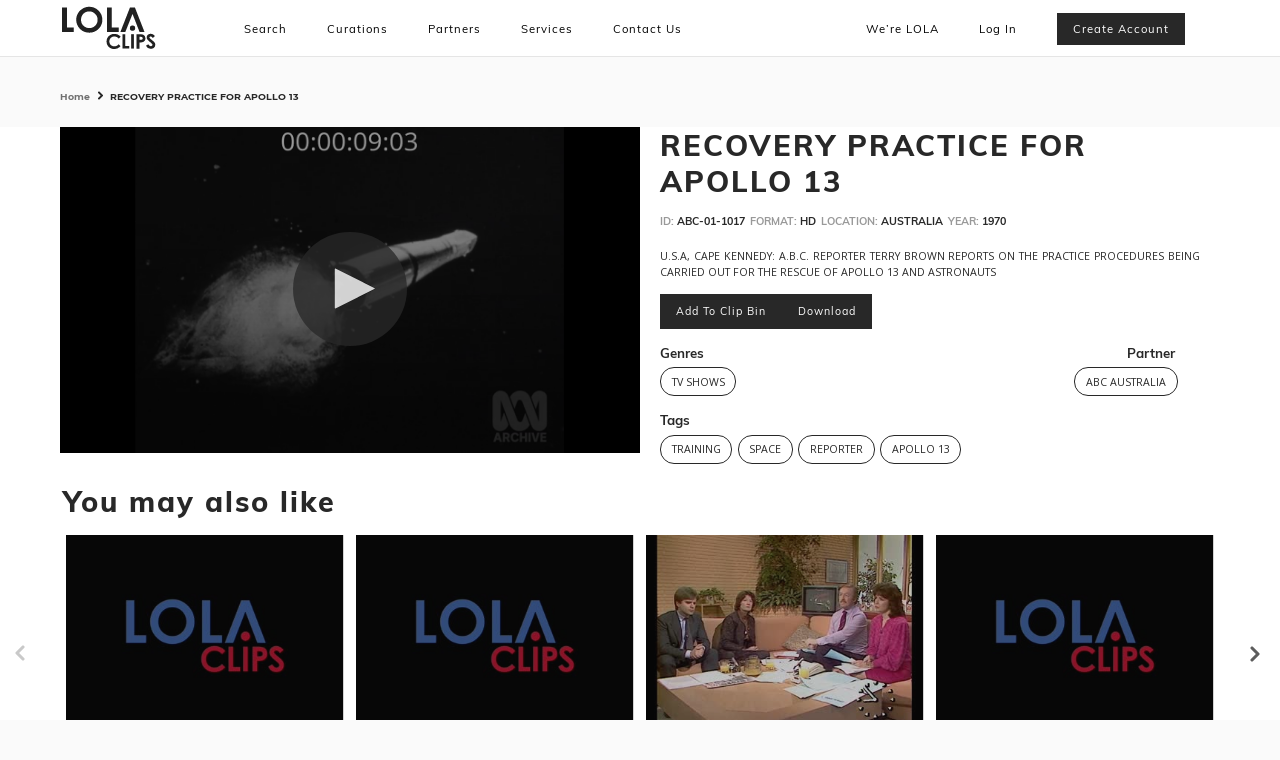

--- FILE ---
content_type: text/html; charset=UTF-8
request_url: https://lolaclips.com/footage-archive/australian_broadcasting_corporation/ABC-01-1017/recovery_practice_for_apollo_13
body_size: 6414
content:
<!doctype html>
<html class="no-js" lang="en">
<head>
    <meta charset="utf-8" />
    <meta name="viewport" content="width=device-width, initial-scale=1.0" />
    <title>RECOVERY PRACTICE FOR APOLLO 13 | LOLA Clips</title>                        <link rel="stylesheet" href="https://dm7uk99093pz4.cloudfront.net/css/c0798cd.css" />
                <link href='https://fonts.googleapis.com/css?family=Open+Sans:400italic,400,600,700%7CRaleway:400,700' rel='stylesheet' type='text/css'>
        <style>
            .flipper .login-form {
                z-index:10;
            }

            .flipper .login-form.forgot-pass {
                z-index: 1;
            }

            .flipper.rotate-modal .login-form {
                z-index: 1;
            }

            .flipper.rotate-modal .login-form.forgot-pass {
                z-index: 10;
            }

            .login-form {
                webkit-backface-visibility: hidden;
            }
        </style>
        <script>
        (function(i,s,o,g,r,a,m){i['GoogleAnalyticsObject']=r;i[r]=i[r]||function(){
            (i[r].q=i[r].q||[]).push(arguments)},i[r].l=1*new Date();a=s.createElement(o),
            m=s.getElementsByTagName(o)[0];a.async=1;a.src=g;m.parentNode.insertBefore(a,m)
        })(window,document,'script','//www.google-analytics.com/analytics.js','ga');

        ga('create', 'UA-57766427-1', 'auto');
        ga('send', 'pageview');

    </script>
</head>
    <body>
    <div class="loader">
        <div class="bubblingG">
            <span id="bubblingG_1"></span>
            <span id="bubblingG_2"></span>
            <span id="bubblingG_3"></span>
        </div>
    </div>

            <nav id="menu_header" class="nav-transparent overlay-nav sticky-nav">
            <div class="row">
                <div class="medium-1 columns logo-type">
                    <a class="logo-dark" href="/"><img alt="Pangaea" src="https://dm7uk99093pz4.cloudfront.net/img/logo-dark.svg" class="logo" /></a>
                    <a class="logo-light" href="/"><img alt="Pangaea" src="https://dm7uk99093pz4.cloudfront.net/img/logo-white.svg" class="logo" /></a>
                </div>

                <div class="medium-11 columns text-right">
                    <ul class="menu main-menu">
                        <div class="column-left">
                            <li class=""><a href="/search/">Search</a></li>
                            <li class=""><a href="/curations">Curations</a></li>
                            <li class=""><a href="/partners">Partners</a></li>
                            <li class=""><a href="/services">Services</a></li>
                            <li class=""><a href="/contact-us">Contact Us</a></li>
                            <li class=""><a href="/wearelola">We’re LOLA</a></li>
                        </div>

                        <div class="column-right">
                            <li class=""><a href="/wearelola">We’re LOLA</a></li>

                                                            <li class=""><a class="open_login_modal" href="/register/">Log In</a></li>
                                <li class="border-zero"><a class="link_black_button" href="/register/">Create account</a></li>
                                                    </div>
                    </ul>
                </div>
            </div>

            <div class="mobile-toggle"><i class="icon icon_burger"></i></div>
        </nav>
    
        <div class="breadcrumbs-container">
        <div class="row">
                <ol id="wo-breadcrumbs" class="breadcrumb" itemscope itemtype="http://schema.org/BreadcrumbList"><li itemprop="itemListElement" itemscope itemtype="http://schema.org/ListItem"><a href="/" itemprop="item"><span itemprop="name">Home</span></a><meta itemprop="position" content="1" /><span class='separator'></span></li><li itemprop="itemListElement" itemscope itemtype="http://schema.org/ListItem"><span itemprop="name">RECOVERY PRACTICE FOR APOLLO 13</span><meta itemprop="position" content="2" /></li></ol>
        </div>
    </div>

    <section id="card-page" class="background-mid-grey ">
        <div class="row">
            <div class="clip-card-block cf">

                <div class="container-clips-block">
                    <div class="clip-card-video">
                        <div class="video-cover data-filepath"
                             data-image-thumb="https://d8t2r89mt30p6.cloudfront.net/previews/ABC-01-1017_6.png"
                             data-clip-id="58223"
                             data-filepath ="https://d8t2r89mt30p6.cloudfront.net/view/ABC-01-1017.mp4">

                            <div id="player"></div>
                        </div>
                    </div>

                    <div class="clip-card-desc">
                        <h6>RECOVERY PRACTICE FOR APOLLO 13</h6>

                        <div class="clip-card-meta">
                            <div class="ccm-item">
                                <span class="ccm-item-title">id:</span>
                                <span class="ccm-item-value">ABC-01-1017</span>
                            </div>

                                                            <div class="ccm-item">
                                    <span class="ccm-item-title">format:</span>
                                    <span class="ccm-item-value">HD</span>
                                </div>
                            
                            
                                                            <div class="ccm-item">
                                    <span class="ccm-item-title">location:</span>
                                    <span class="ccm-item-value">Australia</span>
                                </div>
                            
                            
                                                            <time datetime="01-01-2001" class="ccm-item">
                                    <span class="ccm-item-title">year:</span>
                                    <span class="ccm-item-value">1970</span>
                                </time>
                                                    </div>

                        <div class="clip-description">U.S.A, CAPE KENNEDY: A.B.C. REPORTER TERRY BROWN REPORTS ON THE PRACTICE PROCEDURES BEING CARRIED OUT FOR THE RESCUE OF APOLLO 13 AND ASTRONAUTS</div>

                        <div class="c-btns-holder cf">
                                                            <a href="" class="button button-small" data-role="clip_bin_login" data-clip-id="58223">Add to Clip Bin</a>
                                <a href="" class="button button-small" data-role="clip_bin_download" data-clip-id="58223">Download</a>
                            
                                                    </div>

                        <div class="block-genre-partner">
                            <div class="block-clip-genre">
                                <div class="clip-description-title">Genres</div>
                                <div class="cb-tags">
                                                                            <a href="/search"
                                           class="cbt-item collaction">
                                            TV Shows
                                        </a>
                                                                    </div>
                            </div>
                            <div class="block-clip-partner">
                                <div class="clip-description-title float-right">Partner</div>
                                <div class="cb-tags">
                                    <a href="/search/partner/abc_australia_1"
                                       class="cbt-item collaction">
                                        ABC Australia
                                    </a>
                                </div>
                            </div>
                        </div>

                        <div class="clip-description-title">Tags</div>

                        <div class="cb-tags clip-tags">
                                                            <a href="/search/word/training" class="cbt-item">training</a>

                                                                                            <a href="/search/word/space" class="cbt-item">space</a>

                                                                                            <a href="/search/word/reporter" class="cbt-item">reporter</a>

                                                                                            <a href="/search/word/APOLLO%2013%20" class="cbt-item">APOLLO 13 </a>

                                                                    <a class="cbt-item show-all">Show all</a>
                                                                                    </div>
                    </div>
                </div>
            </div>
        </div>

        <div class="medium-12 columns related-clips float-none">
            <div class="row">
                <h6>You may also like</h6>

                <div class="row work-wrapper grid-layout video-list list-4items slider-clips">
                                            <figure class="medium-3  web">
    <a href="/footage-archive/abc_australia_1/ABC-01-1018/audio_only_apollo_13_missing">
        <div class="cover-wrapper">
            <div class="video-cover">
                <video muted loop poster="https://d8t2r89mt30p6.cloudfront.net/previews/ABC-01-1018_6.jpg" preload="none" class="lazy-video">
                    <source data-src="https://d8t2r89mt30p6.cloudfront.net/previews/ABC-01-1018_6.mp4" type="video/mp4">
                </video>
                <div class="overlay background-dark-grey"></div>
            </div>

            <div class="hover-state" style="padding-top: 183px;">
                <div class="hover-content">
                    <div class="hover-title">Audio Only  Apollo 13 Missing</div>

                    <div class="hover-right">
                        <div></div>
                        <div>
                            <svg xmlns="http://www.w3.org/2000/svg" width="29" height="28" viewBox="0 0 29 28" fill="none">
                                                                    <a href="" class="" data-role="clip_bin_download" data-clip-id="58217">
                                                                <g opacity="0.8" filter="url(#filter0_b_77_2464)">
                                    <rect width="28" height="28" transform="translate(0.625)" fill="#707070"/>
                                    <path fill-rule="evenodd" clip-rule="evenodd" d="M10.2058 9.5807C11.061 8.72547 12.146 8.13673 13.3291 7.8859C14.5123 7.63506 15.7428 7.7329 16.8714 8.16754C18.0001 8.60219 18.9784 9.35497 19.6877 10.3346C20.397 11.3142 20.8068 12.4786 20.8675 13.6865C21.6521 13.8899 22.3358 14.372 22.7908 15.0428C23.2458 15.7135 23.4409 16.527 23.3397 17.3312C23.2386 18.1354 22.848 18.8752 22.241 19.4124C21.634 19.9495 20.8522 20.2472 20.0416 20.2499H10.0416C9.05832 20.2505 8.10647 19.9033 7.35447 19.2697C6.60246 18.6361 6.09876 17.757 5.93246 16.7879C5.76616 15.8187 5.94799 14.822 6.44577 13.9739C6.94355 13.1259 7.72521 12.4813 8.65248 12.154C8.95228 11.1822 9.4856 10.2987 10.2058 9.5807ZM14.0358 17.089C14.1921 17.2453 14.404 17.333 14.625 17.333C14.8459 17.333 15.0579 17.2453 15.2141 17.089L16.8808 15.4224C17.0326 15.2652 17.1166 15.0547 17.1147 14.8362C17.1128 14.6177 17.0252 14.4087 16.8707 14.2542C16.7162 14.0997 16.5071 14.012 16.2886 14.0101C16.0701 14.0082 15.8596 14.0922 15.7025 14.244L15.4583 14.4882V11.4999C15.4583 11.2789 15.3705 11.0669 15.2142 10.9106C15.058 10.7543 14.846 10.6665 14.625 10.6665C14.404 10.6665 14.192 10.7543 14.0357 10.9106C13.8794 11.0669 13.7916 11.2789 13.7916 11.4999V14.4882L13.5475 14.244C13.3903 14.0922 13.1798 14.0082 12.9613 14.0101C12.7428 14.012 12.5338 14.0997 12.3793 14.2542C12.2248 14.4087 12.1371 14.6177 12.1352 14.8362C12.1334 15.0547 12.2173 15.2652 12.3691 15.4224L14.0358 17.089Z" fill="white"/>
                                </g>
                                <defs>
                                    <filter id="filter0_b_77_2464" x="-3.375" y="-4" width="36" height="36" filterUnits="userSpaceOnUse" color-interpolation-filters="sRGB">
                                        <feFlood flood-opacity="0" result="BackgroundImageFix"/>
                                        <feGaussianBlur in="BackgroundImageFix" stdDeviation="2"/>
                                        <feComposite in2="SourceAlpha" operator="in" result="effect1_backgroundBlur_77_2464"/>
                                        <feBlend mode="normal" in="SourceGraphic" in2="effect1_backgroundBlur_77_2464" result="shape"/>
                                    </filter>
                                </defs>
                                    </a>
                            </svg>
                        </div>
                    </div>
                </div>
            </div>
        </div>
    </a>
</figure>                                            <figure class="medium-3  web">
    <a href="/footage-archive/abc_australia_1/ABC-01-1019/audio_only_apollo_13_missing_2">
        <div class="cover-wrapper">
            <div class="video-cover">
                <video muted loop poster="https://d8t2r89mt30p6.cloudfront.net/previews/ABC-01-1019_6.jpg" preload="none" class="lazy-video">
                    <source data-src="https://d8t2r89mt30p6.cloudfront.net/previews/ABC-01-1019_6.mp4" type="video/mp4">
                </video>
                <div class="overlay background-dark-grey"></div>
            </div>

            <div class="hover-state" style="padding-top: 183px;">
                <div class="hover-content">
                    <div class="hover-title">Audio Only  Apollo 13 Missing</div>

                    <div class="hover-right">
                        <div></div>
                        <div>
                            <svg xmlns="http://www.w3.org/2000/svg" width="29" height="28" viewBox="0 0 29 28" fill="none">
                                                                    <a href="" class="" data-role="clip_bin_download" data-clip-id="58219">
                                                                <g opacity="0.8" filter="url(#filter0_b_77_2464)">
                                    <rect width="28" height="28" transform="translate(0.625)" fill="#707070"/>
                                    <path fill-rule="evenodd" clip-rule="evenodd" d="M10.2058 9.5807C11.061 8.72547 12.146 8.13673 13.3291 7.8859C14.5123 7.63506 15.7428 7.7329 16.8714 8.16754C18.0001 8.60219 18.9784 9.35497 19.6877 10.3346C20.397 11.3142 20.8068 12.4786 20.8675 13.6865C21.6521 13.8899 22.3358 14.372 22.7908 15.0428C23.2458 15.7135 23.4409 16.527 23.3397 17.3312C23.2386 18.1354 22.848 18.8752 22.241 19.4124C21.634 19.9495 20.8522 20.2472 20.0416 20.2499H10.0416C9.05832 20.2505 8.10647 19.9033 7.35447 19.2697C6.60246 18.6361 6.09876 17.757 5.93246 16.7879C5.76616 15.8187 5.94799 14.822 6.44577 13.9739C6.94355 13.1259 7.72521 12.4813 8.65248 12.154C8.95228 11.1822 9.4856 10.2987 10.2058 9.5807ZM14.0358 17.089C14.1921 17.2453 14.404 17.333 14.625 17.333C14.8459 17.333 15.0579 17.2453 15.2141 17.089L16.8808 15.4224C17.0326 15.2652 17.1166 15.0547 17.1147 14.8362C17.1128 14.6177 17.0252 14.4087 16.8707 14.2542C16.7162 14.0997 16.5071 14.012 16.2886 14.0101C16.0701 14.0082 15.8596 14.0922 15.7025 14.244L15.4583 14.4882V11.4999C15.4583 11.2789 15.3705 11.0669 15.2142 10.9106C15.058 10.7543 14.846 10.6665 14.625 10.6665C14.404 10.6665 14.192 10.7543 14.0357 10.9106C13.8794 11.0669 13.7916 11.2789 13.7916 11.4999V14.4882L13.5475 14.244C13.3903 14.0922 13.1798 14.0082 12.9613 14.0101C12.7428 14.012 12.5338 14.0997 12.3793 14.2542C12.2248 14.4087 12.1371 14.6177 12.1352 14.8362C12.1334 15.0547 12.2173 15.2652 12.3691 15.4224L14.0358 17.089Z" fill="white"/>
                                </g>
                                <defs>
                                    <filter id="filter0_b_77_2464" x="-3.375" y="-4" width="36" height="36" filterUnits="userSpaceOnUse" color-interpolation-filters="sRGB">
                                        <feFlood flood-opacity="0" result="BackgroundImageFix"/>
                                        <feGaussianBlur in="BackgroundImageFix" stdDeviation="2"/>
                                        <feComposite in2="SourceAlpha" operator="in" result="effect1_backgroundBlur_77_2464"/>
                                        <feBlend mode="normal" in="SourceGraphic" in2="effect1_backgroundBlur_77_2464" result="shape"/>
                                    </filter>
                                </defs>
                                    </a>
                            </svg>
                        </div>
                    </div>
                </div>
            </div>
        </div>
    </a>
</figure>                                            <figure class="medium-3  web">
    <a href="/footage-archive/tv_am/TVA-01-0571/chris_mann_presents_live_report_from_lockerbie_on_the_recovery_operations_on_the_morning_after_the_disaster">
        <div class="cover-wrapper">
            <div class="video-cover">
                <video muted loop poster="https://d8t2r89mt30p6.cloudfront.net/previews/TVA-01-0571_1.jpg" preload="none" class="lazy-video">
                    <source data-src="https://d8t2r89mt30p6.cloudfront.net/previews/TVA-01-0571_1.mp4" type="video/mp4">
                </video>
                <div class="overlay background-dark-grey"></div>
            </div>

            <div class="hover-state" style="padding-top: 183px;">
                <div class="hover-content">
                    <div class="hover-title">Chris Mann presents live report from Lockerbie on the recovery operations on the morning after the disaster</div>

                    <div class="hover-right">
                        <div></div>
                        <div>
                            <svg xmlns="http://www.w3.org/2000/svg" width="29" height="28" viewBox="0 0 29 28" fill="none">
                                                                    <a href="" class="" data-role="clip_bin_download" data-clip-id="62806">
                                                                <g opacity="0.8" filter="url(#filter0_b_77_2464)">
                                    <rect width="28" height="28" transform="translate(0.625)" fill="#707070"/>
                                    <path fill-rule="evenodd" clip-rule="evenodd" d="M10.2058 9.5807C11.061 8.72547 12.146 8.13673 13.3291 7.8859C14.5123 7.63506 15.7428 7.7329 16.8714 8.16754C18.0001 8.60219 18.9784 9.35497 19.6877 10.3346C20.397 11.3142 20.8068 12.4786 20.8675 13.6865C21.6521 13.8899 22.3358 14.372 22.7908 15.0428C23.2458 15.7135 23.4409 16.527 23.3397 17.3312C23.2386 18.1354 22.848 18.8752 22.241 19.4124C21.634 19.9495 20.8522 20.2472 20.0416 20.2499H10.0416C9.05832 20.2505 8.10647 19.9033 7.35447 19.2697C6.60246 18.6361 6.09876 17.757 5.93246 16.7879C5.76616 15.8187 5.94799 14.822 6.44577 13.9739C6.94355 13.1259 7.72521 12.4813 8.65248 12.154C8.95228 11.1822 9.4856 10.2987 10.2058 9.5807ZM14.0358 17.089C14.1921 17.2453 14.404 17.333 14.625 17.333C14.8459 17.333 15.0579 17.2453 15.2141 17.089L16.8808 15.4224C17.0326 15.2652 17.1166 15.0547 17.1147 14.8362C17.1128 14.6177 17.0252 14.4087 16.8707 14.2542C16.7162 14.0997 16.5071 14.012 16.2886 14.0101C16.0701 14.0082 15.8596 14.0922 15.7025 14.244L15.4583 14.4882V11.4999C15.4583 11.2789 15.3705 11.0669 15.2142 10.9106C15.058 10.7543 14.846 10.6665 14.625 10.6665C14.404 10.6665 14.192 10.7543 14.0357 10.9106C13.8794 11.0669 13.7916 11.2789 13.7916 11.4999V14.4882L13.5475 14.244C13.3903 14.0922 13.1798 14.0082 12.9613 14.0101C12.7428 14.012 12.5338 14.0997 12.3793 14.2542C12.2248 14.4087 12.1371 14.6177 12.1352 14.8362C12.1334 15.0547 12.2173 15.2652 12.3691 15.4224L14.0358 17.089Z" fill="white"/>
                                </g>
                                <defs>
                                    <filter id="filter0_b_77_2464" x="-3.375" y="-4" width="36" height="36" filterUnits="userSpaceOnUse" color-interpolation-filters="sRGB">
                                        <feFlood flood-opacity="0" result="BackgroundImageFix"/>
                                        <feGaussianBlur in="BackgroundImageFix" stdDeviation="2"/>
                                        <feComposite in2="SourceAlpha" operator="in" result="effect1_backgroundBlur_77_2464"/>
                                        <feBlend mode="normal" in="SourceGraphic" in2="effect1_backgroundBlur_77_2464" result="shape"/>
                                    </filter>
                                </defs>
                                    </a>
                            </svg>
                        </div>
                    </div>
                </div>
            </div>
        </div>
    </a>
</figure>                                            <figure class="medium-3  web">
    <a href="/footage-archive/abc_australia_1/ABC-01-1024/audio_only_apollo_13_missing_6">
        <div class="cover-wrapper">
            <div class="video-cover">
                <video muted loop poster="https://d8t2r89mt30p6.cloudfront.net/previews/ABC-01-1024_6.jpg" preload="none" class="lazy-video">
                    <source data-src="https://d8t2r89mt30p6.cloudfront.net/previews/ABC-01-1024_6.mp4" type="video/mp4">
                </video>
                <div class="overlay background-dark-grey"></div>
            </div>

            <div class="hover-state" style="padding-top: 183px;">
                <div class="hover-content">
                    <div class="hover-title">Audio Only  Apollo 13 Missing</div>

                    <div class="hover-right">
                        <div></div>
                        <div>
                            <svg xmlns="http://www.w3.org/2000/svg" width="29" height="28" viewBox="0 0 29 28" fill="none">
                                                                    <a href="" class="" data-role="clip_bin_download" data-clip-id="58255">
                                                                <g opacity="0.8" filter="url(#filter0_b_77_2464)">
                                    <rect width="28" height="28" transform="translate(0.625)" fill="#707070"/>
                                    <path fill-rule="evenodd" clip-rule="evenodd" d="M10.2058 9.5807C11.061 8.72547 12.146 8.13673 13.3291 7.8859C14.5123 7.63506 15.7428 7.7329 16.8714 8.16754C18.0001 8.60219 18.9784 9.35497 19.6877 10.3346C20.397 11.3142 20.8068 12.4786 20.8675 13.6865C21.6521 13.8899 22.3358 14.372 22.7908 15.0428C23.2458 15.7135 23.4409 16.527 23.3397 17.3312C23.2386 18.1354 22.848 18.8752 22.241 19.4124C21.634 19.9495 20.8522 20.2472 20.0416 20.2499H10.0416C9.05832 20.2505 8.10647 19.9033 7.35447 19.2697C6.60246 18.6361 6.09876 17.757 5.93246 16.7879C5.76616 15.8187 5.94799 14.822 6.44577 13.9739C6.94355 13.1259 7.72521 12.4813 8.65248 12.154C8.95228 11.1822 9.4856 10.2987 10.2058 9.5807ZM14.0358 17.089C14.1921 17.2453 14.404 17.333 14.625 17.333C14.8459 17.333 15.0579 17.2453 15.2141 17.089L16.8808 15.4224C17.0326 15.2652 17.1166 15.0547 17.1147 14.8362C17.1128 14.6177 17.0252 14.4087 16.8707 14.2542C16.7162 14.0997 16.5071 14.012 16.2886 14.0101C16.0701 14.0082 15.8596 14.0922 15.7025 14.244L15.4583 14.4882V11.4999C15.4583 11.2789 15.3705 11.0669 15.2142 10.9106C15.058 10.7543 14.846 10.6665 14.625 10.6665C14.404 10.6665 14.192 10.7543 14.0357 10.9106C13.8794 11.0669 13.7916 11.2789 13.7916 11.4999V14.4882L13.5475 14.244C13.3903 14.0922 13.1798 14.0082 12.9613 14.0101C12.7428 14.012 12.5338 14.0997 12.3793 14.2542C12.2248 14.4087 12.1371 14.6177 12.1352 14.8362C12.1334 15.0547 12.2173 15.2652 12.3691 15.4224L14.0358 17.089Z" fill="white"/>
                                </g>
                                <defs>
                                    <filter id="filter0_b_77_2464" x="-3.375" y="-4" width="36" height="36" filterUnits="userSpaceOnUse" color-interpolation-filters="sRGB">
                                        <feFlood flood-opacity="0" result="BackgroundImageFix"/>
                                        <feGaussianBlur in="BackgroundImageFix" stdDeviation="2"/>
                                        <feComposite in2="SourceAlpha" operator="in" result="effect1_backgroundBlur_77_2464"/>
                                        <feBlend mode="normal" in="SourceGraphic" in2="effect1_backgroundBlur_77_2464" result="shape"/>
                                    </filter>
                                </defs>
                                    </a>
                            </svg>
                        </div>
                    </div>
                </div>
            </div>
        </div>
    </a>
</figure>                                            <figure class="medium-3  web">
    <a href="/footage-archive/abc_australia_1/ABC-01-1020/audio_only_apollo_13_missing_1">
        <div class="cover-wrapper">
            <div class="video-cover">
                <video muted loop poster="https://d8t2r89mt30p6.cloudfront.net/previews/ABC-01-1020_6.jpg" preload="none" class="lazy-video">
                    <source data-src="https://d8t2r89mt30p6.cloudfront.net/previews/ABC-01-1020_6.mp4" type="video/mp4">
                </video>
                <div class="overlay background-dark-grey"></div>
            </div>

            <div class="hover-state" style="padding-top: 183px;">
                <div class="hover-content">
                    <div class="hover-title">Audio Only  Apollo 13 Missing</div>

                    <div class="hover-right">
                        <div></div>
                        <div>
                            <svg xmlns="http://www.w3.org/2000/svg" width="29" height="28" viewBox="0 0 29 28" fill="none">
                                                                    <a href="" class="" data-role="clip_bin_download" data-clip-id="58218">
                                                                <g opacity="0.8" filter="url(#filter0_b_77_2464)">
                                    <rect width="28" height="28" transform="translate(0.625)" fill="#707070"/>
                                    <path fill-rule="evenodd" clip-rule="evenodd" d="M10.2058 9.5807C11.061 8.72547 12.146 8.13673 13.3291 7.8859C14.5123 7.63506 15.7428 7.7329 16.8714 8.16754C18.0001 8.60219 18.9784 9.35497 19.6877 10.3346C20.397 11.3142 20.8068 12.4786 20.8675 13.6865C21.6521 13.8899 22.3358 14.372 22.7908 15.0428C23.2458 15.7135 23.4409 16.527 23.3397 17.3312C23.2386 18.1354 22.848 18.8752 22.241 19.4124C21.634 19.9495 20.8522 20.2472 20.0416 20.2499H10.0416C9.05832 20.2505 8.10647 19.9033 7.35447 19.2697C6.60246 18.6361 6.09876 17.757 5.93246 16.7879C5.76616 15.8187 5.94799 14.822 6.44577 13.9739C6.94355 13.1259 7.72521 12.4813 8.65248 12.154C8.95228 11.1822 9.4856 10.2987 10.2058 9.5807ZM14.0358 17.089C14.1921 17.2453 14.404 17.333 14.625 17.333C14.8459 17.333 15.0579 17.2453 15.2141 17.089L16.8808 15.4224C17.0326 15.2652 17.1166 15.0547 17.1147 14.8362C17.1128 14.6177 17.0252 14.4087 16.8707 14.2542C16.7162 14.0997 16.5071 14.012 16.2886 14.0101C16.0701 14.0082 15.8596 14.0922 15.7025 14.244L15.4583 14.4882V11.4999C15.4583 11.2789 15.3705 11.0669 15.2142 10.9106C15.058 10.7543 14.846 10.6665 14.625 10.6665C14.404 10.6665 14.192 10.7543 14.0357 10.9106C13.8794 11.0669 13.7916 11.2789 13.7916 11.4999V14.4882L13.5475 14.244C13.3903 14.0922 13.1798 14.0082 12.9613 14.0101C12.7428 14.012 12.5338 14.0997 12.3793 14.2542C12.2248 14.4087 12.1371 14.6177 12.1352 14.8362C12.1334 15.0547 12.2173 15.2652 12.3691 15.4224L14.0358 17.089Z" fill="white"/>
                                </g>
                                <defs>
                                    <filter id="filter0_b_77_2464" x="-3.375" y="-4" width="36" height="36" filterUnits="userSpaceOnUse" color-interpolation-filters="sRGB">
                                        <feFlood flood-opacity="0" result="BackgroundImageFix"/>
                                        <feGaussianBlur in="BackgroundImageFix" stdDeviation="2"/>
                                        <feComposite in2="SourceAlpha" operator="in" result="effect1_backgroundBlur_77_2464"/>
                                        <feBlend mode="normal" in="SourceGraphic" in2="effect1_backgroundBlur_77_2464" result="shape"/>
                                    </filter>
                                </defs>
                                    </a>
                            </svg>
                        </div>
                    </div>
                </div>
            </div>
        </div>
    </a>
</figure>                                            <figure class="medium-3  web">
    <a href="/footage-archive/abc_australia_1/ABC-01-1025/audio_only_apollo_13_missing_5">
        <div class="cover-wrapper">
            <div class="video-cover">
                <video muted loop poster="https://d8t2r89mt30p6.cloudfront.net/previews/ABC-01-1025_6.jpg" preload="none" class="lazy-video">
                    <source data-src="https://d8t2r89mt30p6.cloudfront.net/previews/ABC-01-1025_6.mp4" type="video/mp4">
                </video>
                <div class="overlay background-dark-grey"></div>
            </div>

            <div class="hover-state" style="padding-top: 183px;">
                <div class="hover-content">
                    <div class="hover-title">Audio Only  Apollo 13 Missing</div>

                    <div class="hover-right">
                        <div></div>
                        <div>
                            <svg xmlns="http://www.w3.org/2000/svg" width="29" height="28" viewBox="0 0 29 28" fill="none">
                                                                    <a href="" class="" data-role="clip_bin_download" data-clip-id="58254">
                                                                <g opacity="0.8" filter="url(#filter0_b_77_2464)">
                                    <rect width="28" height="28" transform="translate(0.625)" fill="#707070"/>
                                    <path fill-rule="evenodd" clip-rule="evenodd" d="M10.2058 9.5807C11.061 8.72547 12.146 8.13673 13.3291 7.8859C14.5123 7.63506 15.7428 7.7329 16.8714 8.16754C18.0001 8.60219 18.9784 9.35497 19.6877 10.3346C20.397 11.3142 20.8068 12.4786 20.8675 13.6865C21.6521 13.8899 22.3358 14.372 22.7908 15.0428C23.2458 15.7135 23.4409 16.527 23.3397 17.3312C23.2386 18.1354 22.848 18.8752 22.241 19.4124C21.634 19.9495 20.8522 20.2472 20.0416 20.2499H10.0416C9.05832 20.2505 8.10647 19.9033 7.35447 19.2697C6.60246 18.6361 6.09876 17.757 5.93246 16.7879C5.76616 15.8187 5.94799 14.822 6.44577 13.9739C6.94355 13.1259 7.72521 12.4813 8.65248 12.154C8.95228 11.1822 9.4856 10.2987 10.2058 9.5807ZM14.0358 17.089C14.1921 17.2453 14.404 17.333 14.625 17.333C14.8459 17.333 15.0579 17.2453 15.2141 17.089L16.8808 15.4224C17.0326 15.2652 17.1166 15.0547 17.1147 14.8362C17.1128 14.6177 17.0252 14.4087 16.8707 14.2542C16.7162 14.0997 16.5071 14.012 16.2886 14.0101C16.0701 14.0082 15.8596 14.0922 15.7025 14.244L15.4583 14.4882V11.4999C15.4583 11.2789 15.3705 11.0669 15.2142 10.9106C15.058 10.7543 14.846 10.6665 14.625 10.6665C14.404 10.6665 14.192 10.7543 14.0357 10.9106C13.8794 11.0669 13.7916 11.2789 13.7916 11.4999V14.4882L13.5475 14.244C13.3903 14.0922 13.1798 14.0082 12.9613 14.0101C12.7428 14.012 12.5338 14.0997 12.3793 14.2542C12.2248 14.4087 12.1371 14.6177 12.1352 14.8362C12.1334 15.0547 12.2173 15.2652 12.3691 15.4224L14.0358 17.089Z" fill="white"/>
                                </g>
                                <defs>
                                    <filter id="filter0_b_77_2464" x="-3.375" y="-4" width="36" height="36" filterUnits="userSpaceOnUse" color-interpolation-filters="sRGB">
                                        <feFlood flood-opacity="0" result="BackgroundImageFix"/>
                                        <feGaussianBlur in="BackgroundImageFix" stdDeviation="2"/>
                                        <feComposite in2="SourceAlpha" operator="in" result="effect1_backgroundBlur_77_2464"/>
                                        <feBlend mode="normal" in="SourceGraphic" in2="effect1_backgroundBlur_77_2464" result="shape"/>
                                    </filter>
                                </defs>
                                    </a>
                            </svg>
                        </div>
                    </div>
                </div>
            </div>
        </div>
    </a>
</figure>                                            <figure class="medium-3  web">
    <a href="/footage-archive/abc_australia_1/ABC-01-1023/audio_only_apollo_13_missing_4">
        <div class="cover-wrapper">
            <div class="video-cover">
                <video muted loop poster="https://d8t2r89mt30p6.cloudfront.net/previews/ABC-01-1023_6.jpg" preload="none" class="lazy-video">
                    <source data-src="https://d8t2r89mt30p6.cloudfront.net/previews/ABC-01-1023_6.mp4" type="video/mp4">
                </video>
                <div class="overlay background-dark-grey"></div>
            </div>

            <div class="hover-state" style="padding-top: 183px;">
                <div class="hover-content">
                    <div class="hover-title">Audio Only  Apollo 13 Missing</div>

                    <div class="hover-right">
                        <div></div>
                        <div>
                            <svg xmlns="http://www.w3.org/2000/svg" width="29" height="28" viewBox="0 0 29 28" fill="none">
                                                                    <a href="" class="" data-role="clip_bin_download" data-clip-id="58253">
                                                                <g opacity="0.8" filter="url(#filter0_b_77_2464)">
                                    <rect width="28" height="28" transform="translate(0.625)" fill="#707070"/>
                                    <path fill-rule="evenodd" clip-rule="evenodd" d="M10.2058 9.5807C11.061 8.72547 12.146 8.13673 13.3291 7.8859C14.5123 7.63506 15.7428 7.7329 16.8714 8.16754C18.0001 8.60219 18.9784 9.35497 19.6877 10.3346C20.397 11.3142 20.8068 12.4786 20.8675 13.6865C21.6521 13.8899 22.3358 14.372 22.7908 15.0428C23.2458 15.7135 23.4409 16.527 23.3397 17.3312C23.2386 18.1354 22.848 18.8752 22.241 19.4124C21.634 19.9495 20.8522 20.2472 20.0416 20.2499H10.0416C9.05832 20.2505 8.10647 19.9033 7.35447 19.2697C6.60246 18.6361 6.09876 17.757 5.93246 16.7879C5.76616 15.8187 5.94799 14.822 6.44577 13.9739C6.94355 13.1259 7.72521 12.4813 8.65248 12.154C8.95228 11.1822 9.4856 10.2987 10.2058 9.5807ZM14.0358 17.089C14.1921 17.2453 14.404 17.333 14.625 17.333C14.8459 17.333 15.0579 17.2453 15.2141 17.089L16.8808 15.4224C17.0326 15.2652 17.1166 15.0547 17.1147 14.8362C17.1128 14.6177 17.0252 14.4087 16.8707 14.2542C16.7162 14.0997 16.5071 14.012 16.2886 14.0101C16.0701 14.0082 15.8596 14.0922 15.7025 14.244L15.4583 14.4882V11.4999C15.4583 11.2789 15.3705 11.0669 15.2142 10.9106C15.058 10.7543 14.846 10.6665 14.625 10.6665C14.404 10.6665 14.192 10.7543 14.0357 10.9106C13.8794 11.0669 13.7916 11.2789 13.7916 11.4999V14.4882L13.5475 14.244C13.3903 14.0922 13.1798 14.0082 12.9613 14.0101C12.7428 14.012 12.5338 14.0997 12.3793 14.2542C12.2248 14.4087 12.1371 14.6177 12.1352 14.8362C12.1334 15.0547 12.2173 15.2652 12.3691 15.4224L14.0358 17.089Z" fill="white"/>
                                </g>
                                <defs>
                                    <filter id="filter0_b_77_2464" x="-3.375" y="-4" width="36" height="36" filterUnits="userSpaceOnUse" color-interpolation-filters="sRGB">
                                        <feFlood flood-opacity="0" result="BackgroundImageFix"/>
                                        <feGaussianBlur in="BackgroundImageFix" stdDeviation="2"/>
                                        <feComposite in2="SourceAlpha" operator="in" result="effect1_backgroundBlur_77_2464"/>
                                        <feBlend mode="normal" in="SourceGraphic" in2="effect1_backgroundBlur_77_2464" result="shape"/>
                                    </filter>
                                </defs>
                                    </a>
                            </svg>
                        </div>
                    </div>
                </div>
            </div>
        </div>
    </a>
</figure>                                            <figure class="medium-3  web">
    <a href="/footage-archive/abc_australia_1/ABC-01-1021/audio_only_apollo_13_missing_3">
        <div class="cover-wrapper">
            <div class="video-cover">
                <video muted loop poster="https://d8t2r89mt30p6.cloudfront.net/previews/ABC-01-1021_6.jpg" preload="none" class="lazy-video">
                    <source data-src="https://d8t2r89mt30p6.cloudfront.net/previews/ABC-01-1021_6.mp4" type="video/mp4">
                </video>
                <div class="overlay background-dark-grey"></div>
            </div>

            <div class="hover-state" style="padding-top: 183px;">
                <div class="hover-content">
                    <div class="hover-title">Audio Only  Apollo 13 Missing</div>

                    <div class="hover-right">
                        <div></div>
                        <div>
                            <svg xmlns="http://www.w3.org/2000/svg" width="29" height="28" viewBox="0 0 29 28" fill="none">
                                                                    <a href="" class="" data-role="clip_bin_download" data-clip-id="58222">
                                                                <g opacity="0.8" filter="url(#filter0_b_77_2464)">
                                    <rect width="28" height="28" transform="translate(0.625)" fill="#707070"/>
                                    <path fill-rule="evenodd" clip-rule="evenodd" d="M10.2058 9.5807C11.061 8.72547 12.146 8.13673 13.3291 7.8859C14.5123 7.63506 15.7428 7.7329 16.8714 8.16754C18.0001 8.60219 18.9784 9.35497 19.6877 10.3346C20.397 11.3142 20.8068 12.4786 20.8675 13.6865C21.6521 13.8899 22.3358 14.372 22.7908 15.0428C23.2458 15.7135 23.4409 16.527 23.3397 17.3312C23.2386 18.1354 22.848 18.8752 22.241 19.4124C21.634 19.9495 20.8522 20.2472 20.0416 20.2499H10.0416C9.05832 20.2505 8.10647 19.9033 7.35447 19.2697C6.60246 18.6361 6.09876 17.757 5.93246 16.7879C5.76616 15.8187 5.94799 14.822 6.44577 13.9739C6.94355 13.1259 7.72521 12.4813 8.65248 12.154C8.95228 11.1822 9.4856 10.2987 10.2058 9.5807ZM14.0358 17.089C14.1921 17.2453 14.404 17.333 14.625 17.333C14.8459 17.333 15.0579 17.2453 15.2141 17.089L16.8808 15.4224C17.0326 15.2652 17.1166 15.0547 17.1147 14.8362C17.1128 14.6177 17.0252 14.4087 16.8707 14.2542C16.7162 14.0997 16.5071 14.012 16.2886 14.0101C16.0701 14.0082 15.8596 14.0922 15.7025 14.244L15.4583 14.4882V11.4999C15.4583 11.2789 15.3705 11.0669 15.2142 10.9106C15.058 10.7543 14.846 10.6665 14.625 10.6665C14.404 10.6665 14.192 10.7543 14.0357 10.9106C13.8794 11.0669 13.7916 11.2789 13.7916 11.4999V14.4882L13.5475 14.244C13.3903 14.0922 13.1798 14.0082 12.9613 14.0101C12.7428 14.012 12.5338 14.0997 12.3793 14.2542C12.2248 14.4087 12.1371 14.6177 12.1352 14.8362C12.1334 15.0547 12.2173 15.2652 12.3691 15.4224L14.0358 17.089Z" fill="white"/>
                                </g>
                                <defs>
                                    <filter id="filter0_b_77_2464" x="-3.375" y="-4" width="36" height="36" filterUnits="userSpaceOnUse" color-interpolation-filters="sRGB">
                                        <feFlood flood-opacity="0" result="BackgroundImageFix"/>
                                        <feGaussianBlur in="BackgroundImageFix" stdDeviation="2"/>
                                        <feComposite in2="SourceAlpha" operator="in" result="effect1_backgroundBlur_77_2464"/>
                                        <feBlend mode="normal" in="SourceGraphic" in2="effect1_backgroundBlur_77_2464" result="shape"/>
                                    </filter>
                                </defs>
                                    </a>
                            </svg>
                        </div>
                    </div>
                </div>
            </div>
        </div>
    </a>
</figure>                                    </div>
            </div>
        </div>
    </section>

            <footer class="dark">
            <div class="footer-lower">
                <div class="row">
                    <div class="medium-12 columns">
                        <a class="logo-light" href="/"><img alt="Pangaea" src="https://dm7uk99093pz4.cloudfront.net/img/logo-white.svg" class="logo" /></a>

                        <div class="column-left">
                            <nav>
                                <ul class="menu">
                                    <li><a href="/search/">Search</a></li>
                                    <li><a href="/curations">Curations</a></li>
                                    <li><a href="/partners">Partners</a></li>
                                    <li><a href="/services">Services</a></li>
                                    <li><a href="/wearelola">We’re LOLA</a></li>
                                    <li><a href="/contact-us">Contact Us</a></li>
                                </ul>
                            </nav>
                        </div>

                        <div class="column-right">
                            <div class="social">
                                <a class="linkedin"
                                   target="_blank"
                                   href="https://www.linkedin.com/company/lola-clips/"></a>

                                <a class="twitter"
                                   target="_blank"
                                   href="https://twitter.com/lola_clips"></a>

                                <a class="facebook"
                                   target="_blank"
                                   href="https://www.facebook.com/lolaclips"></a>

                                <a class="youtube"
                                   target="_blank"
                                   href="https://www.youtube.com/channel/UCgfNor-6217HslI2dg_dP1Q"></a>

                                <a class="instagram"
                                   target="_blank"
                                   href="https://www.instagram.com/lola_clips/"></a>
                            </div>

                            <div class="coopirate">
                                &copy; 2026 <a class="text-underline" href="/">LOLA Clips</a> |
                                <a class="text-underline" href="/terms">Terms and Conditions</a> |
                                <a class="text-underline" href="/privacy">Privacy Policy</a>
                            </div>
                        </div>
                    </div>
                </div>
            </div>
        </footer>
    
                <!------------login modal-------------->
        <div class="modal-wrap modal-login">
            <div class="login-block">
                <div class="login-form-block">
                    <div class="flipper">
                                                            <div class="login-form forgot-pass">
        <div class="loader-box">
            <div class="loader-inner">
                <div></div>
            </div>
        </div>
        <i class="close-modal deco-icon icon-close" role="close_form"></i>
        <div class="modal-head"><h3>Reset password</h3></div>
        <div class="error-message"
             id="forgot-pass-error">
            <div class="announce">Enter your details below and we'll send you details on how to reset your password.</div>

            <form action="/send-email" class="fos_user_resetting_request" method="POST" role="form" id="deco-form-reset-pass">
                <div class="inputs-group">
                    <div class="text-input reset_email">
                        <input type="email" id="username" name="username" placeholder="Enter your email" class='required text form-control' aria-required="true" />
                    </div>
                </div>
                <button class="btn" id="" role="button">Reset password</button>
            </form>
        </div>

        <p class="p-link"><a href="" class="btn-marg-mod" role="toggle_forgot_password_form">Back</a></p>
    </div>

                            <div class="login-form">
    <div class="loader-box">
        <div class="loader-inner">
            <div class="loader-inner">
                <div></div>
            </div>
        </div>
        <i class="close-modal deco-icon icon-close" role="close_form"></i>

        <div class="modal-head">
            <h3>Sign in</h3>
        </div>

        <p class="error-message" id="login-form-error"></p>

        <form action="/login_check" method="post" class="fields" id="login-form" autocomplete="off">

            <div class="inputs-group">
                <div class="text-input">
                    <input type="email"
                           id="user-name-log"
                           name="_username"
                           class="first"
                           placeholder="Enter your email"
                           value="">
                </div>

                <div class="text-input">
                    <input type="password"
                           id="user-pass-log"
                           name="_password"
                           class="last"
                           placeholder="Enter your password"
                           value="">

                    <img class="view_password" src="https://dm7uk99093pz4.cloudfront.net/img/view_password.png" alt="view password">
                </div>
            </div>

            <input type="hidden" name="_csrf_token" value="" />
            <input type="hidden" id="login-action" name="action" value="" />
            <input type="hidden" id="login-action-id" name="id" value="" />
            <input type="hidden" id="remember_me" name="_remember_me" value="on" />

            <p class="p-link">
                <a class="lost-pass-btn" href="" role="toggle_forgot_password_form">Forgotten your password?</a>
            </p>

            <div>
                <button class="btn" id="" role="button">Sign in</button>
            </div>

            <p class="link-registration">
                Need an account? <a href="/register/">Register</a>
            </p>
        </form>
    </div>
</div>
                                            </div>
                </div>
            </div>
        </div>
        <!----------------end modal---------->
    

    
    <div class="modal-wrap modal-darkhead modal-purchaseclip" id="purchase-clip">
        <div class="login-block">
            <div class="login-form-block">
                <div class="flipper">
                    <div class="login-form">
                        <div class="loader-box">
                            <div class="loader-inner">
                                <div class="loader-inner">
                                    <div></div>
                                </div>
                            </div>
                            <i class="close-modal deco-icon icon-close" role="close_form"></i>

                            <div class="modal-head">
                                <h3>PURCHASE</h3>
                            </div>

                            <p>To purchase RECOVERY PRACTICE FOR APOLLO 13, please <a href="/contact-us">contact</a> one of our sales team.</p>
                            <form id="purchase-form" action="/sendEmail" method="post">

                                <input type="text" name="name" class="name" required
                                                                               placeholder="Your name">

                                <input type="email" name="email" class="email" required
                                                                               placeholder="Your email">

                                <input type="hidden" name="clipID" value="ABC-01-1017"/>
                                <input type="hidden" name="token" value="vbXeRXoTqDt8nPZiFSbwEZpRmrOS-PUW4QSc_2pwsV4"/>
                                <input type="hidden" name="url" value="https://lolaclips.com/footage-archive/australian_broadcasting_corporation/ABC-01-1017/recovery_practice_for_apollo_13"/>
                                <input type="submit" class="btn purchase-button btn-small modal-button-ok" value="OK">
                            </form>
                        </div>
                    </div>
                </div>
            </div>
        </div>

    </div>

                <script src="https://dm7uk99093pz4.cloudfront.net/js/vendor/lazy-loading.js"></script>
        <script src="https://dm7uk99093pz4.cloudfront.net/js/vendor/modernizr.js"></script>
        <script src="https://dm7uk99093pz4.cloudfront.net/js/vendor/jquery.js"></script>
        <script src="https://dm7uk99093pz4.cloudfront.net/js/vendor/jquery-ui.js"></script>
        <script src="https://dm7uk99093pz4.cloudfront.net/js/foundation.min.js"></script>
        <script src="https://dm7uk99093pz4.cloudfront.net/js/foundation/foundation.abide.js"></script>
        <script src="https://dm7uk99093pz4.cloudfront.net/js/jquery.flexslider-min.js"></script>
        <script src="https://dm7uk99093pz4.cloudfront.net/js/smooth-scroll.js"></script>
        <script src="https://dm7uk99093pz4.cloudfront.net/js/isotope.pkgd.min.js"></script>
        <script src="https://dm7uk99093pz4.cloudfront.net/js/inview.js"></script>
        <script src="https://dm7uk99093pz4.cloudfront.net/js/skrollr.min.js"></script>
        <script src="https://dm7uk99093pz4.cloudfront.net/js/spectragram.js"></script>
        <script src="https://dm7uk99093pz4.cloudfront.net/js/lightbox.min.js"></script>
        <script src="https://dm7uk99093pz4.cloudfront.net/js/newScripts.js"></script>
        <script type="text/javascript" src="https://maps.googleapis.com/maps/api/js?key=AIzaSyAkRVfLJDmkxLxBxvInmWrtIQFEML4cdP0&sensor=true"></script>
        <script src="https://dm7uk99093pz4.cloudfront.net/bundles/sitemain/js/main.js"></script>
        <script src="https://cdn.jwplayer.com/libraries/uMQWcT2d.js"></script>
        <script src="https://dm7uk99093pz4.cloudfront.net/bundles/fosjsrouting/js/router.js"></script>
        <script src="/js/routing?callback=fos.Router.setData"></script>
        <script src="https://dm7uk99093pz4.cloudfront.net/js/slick.min.js"></script>

                <script src="https://dm7uk99093pz4.cloudfront.net/js/46f0c01.js"></script>
                        <script src="https://dm7uk99093pz4.cloudfront.net/js/432625d.js"></script>
                        <script src="https://dm7uk99093pz4.cloudfront.net/js/44c7052.js"></script>
        
        <script type="text/javascript">
            jwplayer.key="YjdsbeipmkUoExqXrvJAr87USoeJNo62vHEbIw==";
        </script>
    

        </body>
</html>

--- FILE ---
content_type: text/css
request_url: https://dm7uk99093pz4.cloudfront.net/css/c0798cd.css
body_size: 420813
content:
@charset "UTF-8";/*!
Animate.css - http://daneden.me/animate
Licensed under the MIT license

Copyright (c) 2013 Daniel Eden

Permission is hereby granted, free of charge, to any person obtaining a copy of this software and associated documentation files (the "Software"), to deal in the Software without restriction, including without limitation the rights to use, copy, modify, merge, publish, distribute, sublicense, and/or sell copies of the Software, and to permit persons to whom the Software is furnished to do so, subject to the following conditions:

The above copyright notice and this permission notice shall be included in all copies or substantial portions of the Software.

THE SOFTWARE IS PROVIDED "AS IS", WITHOUT WARRANTY OF ANY KIND, EXPRESS OR IMPLIED, INCLUDING BUT NOT LIMITED TO THE WARRANTIES OF MERCHANTABILITY, FITNESS FOR A PARTICULAR PURPOSE AND NONINFRINGEMENT. IN NO EVENT SHALL THE AUTHORS OR COPYRIGHT HOLDERS BE LIABLE FOR ANY CLAIM, DAMAGES OR OTHER LIABILITY, WHETHER IN AN ACTION OF CONTRACT, TORT OR OTHERWISE, ARISING FROM, OUT OF OR IN CONNECTION WITH THE SOFTWARE OR THE USE OR OTHER DEALINGS IN THE SOFTWARE.
*/.animate{ opacity: 0; }.animated{opacity:0;-webkit-animation-duration:1s;animation-duration:1s;-webkit-animation-fill-mode:both;animation-fill-mode:both}.animated.infinite{-webkit-animation-iteration-count:infinite;animation-iteration-count:infinite}.animated.hinge{-webkit-animation-duration:2s;animation-duration:2s}@-webkit-keyframes bounce{0%,100%,20%,50%,80%{-webkit-transform:translateY(0);transform:translateY(0)}40%{-webkit-transform:translateY(-30px);transform:translateY(-30px)}60%{-webkit-transform:translateY(-15px);transform:translateY(-15px)}}@keyframes bounce{0%,100%,20%,50%,80%{-webkit-transform:translateY(0);-ms-transform:translateY(0);transform:translateY(0)}40%{-webkit-transform:translateY(-30px);-ms-transform:translateY(-30px);transform:translateY(-30px)}60%{-webkit-transform:translateY(-15px);-ms-transform:translateY(-15px);transform:translateY(-15px)}}.bounce{-webkit-animation-name:bounce;animation-name:bounce}@-webkit-keyframes flash{0%,100%,50%{opacity:1}25%,75%{opacity:0}}@keyframes flash{0%,100%,50%{opacity:1}25%,75%{opacity:0}}.flash{-webkit-animation-name:flash;animation-name:flash}@-webkit-keyframes pulse{0%{-webkit-transform:scale(1);transform:scale(1)}50%{-webkit-transform:scale(1.1);transform:scale(1.1)}100%{-webkit-transform:scale(1);transform:scale(1)}}@keyframes pulse{0%{-webkit-transform:scale(1);-ms-transform:scale(1);transform:scale(1)}50%{-webkit-transform:scale(1.1);-ms-transform:scale(1.1);transform:scale(1.1)}100%{-webkit-transform:scale(1);-ms-transform:scale(1);transform:scale(1)}}.pulse{-webkit-animation-name:pulse;animation-name:pulse}@-webkit-keyframes rubberBand{0%{-webkit-transform:scale(1);transform:scale(1)}30%{-webkit-transform:scaleX(1.25) scaleY(0.75);transform:scaleX(1.25) scaleY(0.75)}40%{-webkit-transform:scaleX(0.75) scaleY(1.25);transform:scaleX(0.75) scaleY(1.25)}60%{-webkit-transform:scaleX(1.15) scaleY(0.85);transform:scaleX(1.15) scaleY(0.85)}100%{-webkit-transform:scale(1);transform:scale(1)}}@keyframes rubberBand{0%{-webkit-transform:scale(1);-ms-transform:scale(1);transform:scale(1)}30%{-webkit-transform:scaleX(1.25) scaleY(0.75);-ms-transform:scaleX(1.25) scaleY(0.75);transform:scaleX(1.25) scaleY(0.75)}40%{-webkit-transform:scaleX(0.75) scaleY(1.25);-ms-transform:scaleX(0.75) scaleY(1.25);transform:scaleX(0.75) scaleY(1.25)}60%{-webkit-transform:scaleX(1.15) scaleY(0.85);-ms-transform:scaleX(1.15) scaleY(0.85);transform:scaleX(1.15) scaleY(0.85)}100%{-webkit-transform:scale(1);-ms-transform:scale(1);transform:scale(1)}}.rubberBand{-webkit-animation-name:rubberBand;animation-name:rubberBand}@-webkit-keyframes shake{0%,100%{-webkit-transform:translateX(0);transform:translateX(0)}10%,30%,50%,70%,90%{-webkit-transform:translateX(-10px);transform:translateX(-10px)}20%,40%,60%,80%{-webkit-transform:translateX(10px);transform:translateX(10px)}}@keyframes shake{0%,100%{-webkit-transform:translateX(0);-ms-transform:translateX(0);transform:translateX(0)}10%,30%,50%,70%,90%{-webkit-transform:translateX(-10px);-ms-transform:translateX(-10px);transform:translateX(-10px)}20%,40%,60%,80%{-webkit-transform:translateX(10px);-ms-transform:translateX(10px);transform:translateX(10px)}}.shake{-webkit-animation-name:shake;animation-name:shake}@-webkit-keyframes swing{20%{-webkit-transform:rotate(15deg);transform:rotate(15deg)}40%{-webkit-transform:rotate(-10deg);transform:rotate(-10deg)}60%{-webkit-transform:rotate(5deg);transform:rotate(5deg)}80%{-webkit-transform:rotate(-5deg);transform:rotate(-5deg)}100%{-webkit-transform:rotate(0deg);transform:rotate(0deg)}}@keyframes swing{20%{-webkit-transform:rotate(15deg);-ms-transform:rotate(15deg);transform:rotate(15deg)}40%{-webkit-transform:rotate(-10deg);-ms-transform:rotate(-10deg);transform:rotate(-10deg)}60%{-webkit-transform:rotate(5deg);-ms-transform:rotate(5deg);transform:rotate(5deg)}80%{-webkit-transform:rotate(-5deg);-ms-transform:rotate(-5deg);transform:rotate(-5deg)}100%{-webkit-transform:rotate(0deg);-ms-transform:rotate(0deg);transform:rotate(0deg)}}.swing{-webkit-transform-origin:top center;-ms-transform-origin:top center;transform-origin:top center;-webkit-animation-name:swing;animation-name:swing}@-webkit-keyframes tada{0%{-webkit-transform:scale(1);transform:scale(1)}10%,20%{-webkit-transform:scale(0.9) rotate(-3deg);transform:scale(0.9) rotate(-3deg)}30%,50%,70%,90%{-webkit-transform:scale(1.1) rotate(3deg);transform:scale(1.1) rotate(3deg)}40%,60%,80%{-webkit-transform:scale(1.1) rotate(-3deg);transform:scale(1.1) rotate(-3deg)}100%{-webkit-transform:scale(1) rotate(0);transform:scale(1) rotate(0)}}@keyframes tada{0%{-webkit-transform:scale(1);-ms-transform:scale(1);transform:scale(1)}10%,20%{-webkit-transform:scale(0.9) rotate(-3deg);-ms-transform:scale(0.9) rotate(-3deg);transform:scale(0.9) rotate(-3deg)}30%,50%,70%,90%{-webkit-transform:scale(1.1) rotate(3deg);-ms-transform:scale(1.1) rotate(3deg);transform:scale(1.1) rotate(3deg)}40%,60%,80%{-webkit-transform:scale(1.1) rotate(-3deg);-ms-transform:scale(1.1) rotate(-3deg);transform:scale(1.1) rotate(-3deg)}100%{-webkit-transform:scale(1) rotate(0);-ms-transform:scale(1) rotate(0);transform:scale(1) rotate(0)}}.tada{-webkit-animation-name:tada;animation-name:tada}@-webkit-keyframes wobble{0%{-webkit-transform:translateX(0%);transform:translateX(0%)}15%{-webkit-transform:translateX(-25%) rotate(-5deg);transform:translateX(-25%) rotate(-5deg)}30%{-webkit-transform:translateX(20%) rotate(3deg);transform:translateX(20%) rotate(3deg)}45%{-webkit-transform:translateX(-15%) rotate(-3deg);transform:translateX(-15%) rotate(-3deg)}60%{-webkit-transform:translateX(10%) rotate(2deg);transform:translateX(10%) rotate(2deg)}75%{-webkit-transform:translateX(-5%) rotate(-1deg);transform:translateX(-5%) rotate(-1deg)}100%{-webkit-transform:translateX(0%);transform:translateX(0%)}}@keyframes wobble{0%{-webkit-transform:translateX(0%);-ms-transform:translateX(0%);transform:translateX(0%)}15%{-webkit-transform:translateX(-25%) rotate(-5deg);-ms-transform:translateX(-25%) rotate(-5deg);transform:translateX(-25%) rotate(-5deg)}30%{-webkit-transform:translateX(20%) rotate(3deg);-ms-transform:translateX(20%) rotate(3deg);transform:translateX(20%) rotate(3deg)}45%{-webkit-transform:translateX(-15%) rotate(-3deg);-ms-transform:translateX(-15%) rotate(-3deg);transform:translateX(-15%) rotate(-3deg)}60%{-webkit-transform:translateX(10%) rotate(2deg);-ms-transform:translateX(10%) rotate(2deg);transform:translateX(10%) rotate(2deg)}75%{-webkit-transform:translateX(-5%) rotate(-1deg);-ms-transform:translateX(-5%) rotate(-1deg);transform:translateX(-5%) rotate(-1deg)}100%{-webkit-transform:translateX(0%);-ms-transform:translateX(0%);transform:translateX(0%)}}.wobble{-webkit-animation-name:wobble;animation-name:wobble}@-webkit-keyframes bounceIn{0%{opacity:0;-webkit-transform:scale(.3);transform:scale(.3)}50%{opacity:1;-webkit-transform:scale(1.05);transform:scale(1.05)}70%{-webkit-transform:scale(.9);transform:scale(.9)}100%{opacity:1;-webkit-transform:scale(1);transform:scale(1)}}@keyframes bounceIn{0%{opacity:0;-webkit-transform:scale(.3);-ms-transform:scale(.3);transform:scale(.3)}50%{opacity:1;-webkit-transform:scale(1.05);-ms-transform:scale(1.05);transform:scale(1.05)}70%{-webkit-transform:scale(.9);-ms-transform:scale(.9);transform:scale(.9)}100%{opacity:1;-webkit-transform:scale(1);-ms-transform:scale(1);transform:scale(1)}}.bounceIn{-webkit-animation-name:bounceIn;animation-name:bounceIn}@-webkit-keyframes bounceInDown{0%{opacity:0;-webkit-transform:translateY(-2000px);transform:translateY(-2000px)}60%{opacity:1;-webkit-transform:translateY(30px);transform:translateY(30px)}80%{-webkit-transform:translateY(-10px);transform:translateY(-10px)}100%{-webkit-transform:translateY(0);transform:translateY(0)}}@keyframes bounceInDown{0%{opacity:0;-webkit-transform:translateY(-2000px);-ms-transform:translateY(-2000px);transform:translateY(-2000px)}60%{opacity:1;-webkit-transform:translateY(30px);-ms-transform:translateY(30px);transform:translateY(30px)}80%{-webkit-transform:translateY(-10px);-ms-transform:translateY(-10px);transform:translateY(-10px)}100%{-webkit-transform:translateY(0);-ms-transform:translateY(0);transform:translateY(0)}}.bounceInDown{-webkit-animation-name:bounceInDown;animation-name:bounceInDown}@-webkit-keyframes bounceInLeft{0%{opacity:0;-webkit-transform:translateX(-2000px);transform:translateX(-2000px)}60%{opacity:1;-webkit-transform:translateX(30px);transform:translateX(30px)}80%{-webkit-transform:translateX(-10px);transform:translateX(-10px)}100%{-webkit-transform:translateX(0);transform:translateX(0)}}@keyframes bounceInLeft{0%{opacity:0;-webkit-transform:translateX(-2000px);-ms-transform:translateX(-2000px);transform:translateX(-2000px)}60%{opacity:1;-webkit-transform:translateX(30px);-ms-transform:translateX(30px);transform:translateX(30px)}80%{-webkit-transform:translateX(-10px);-ms-transform:translateX(-10px);transform:translateX(-10px)}100%{-webkit-transform:translateX(0);-ms-transform:translateX(0);transform:translateX(0)}}.bounceInLeft{-webkit-animation-name:bounceInLeft;animation-name:bounceInLeft}@-webkit-keyframes bounceInRight{0%{opacity:0;-webkit-transform:translateX(2000px);transform:translateX(2000px)}60%{opacity:1;-webkit-transform:translateX(-30px);transform:translateX(-30px)}80%{-webkit-transform:translateX(10px);transform:translateX(10px)}100%{-webkit-transform:translateX(0);transform:translateX(0)}}@keyframes bounceInRight{0%{opacity:0;-webkit-transform:translateX(2000px);-ms-transform:translateX(2000px);transform:translateX(2000px)}60%{opacity:1;-webkit-transform:translateX(-30px);-ms-transform:translateX(-30px);transform:translateX(-30px)}80%{-webkit-transform:translateX(10px);-ms-transform:translateX(10px);transform:translateX(10px)}100%{-webkit-transform:translateX(0);-ms-transform:translateX(0);transform:translateX(0)}}.bounceInRight{-webkit-animation-name:bounceInRight;animation-name:bounceInRight}@-webkit-keyframes bounceInUp{0%{opacity:0;-webkit-transform:translateY(2000px);transform:translateY(2000px)}60%{opacity:1;-webkit-transform:translateY(-30px);transform:translateY(-30px)}80%{-webkit-transform:translateY(10px);transform:translateY(10px)}100%{-webkit-transform:translateY(0);transform:translateY(0)}}@keyframes bounceInUp{0%{opacity:0;-webkit-transform:translateY(2000px);-ms-transform:translateY(2000px);transform:translateY(2000px)}60%{opacity:1;-webkit-transform:translateY(-30px);-ms-transform:translateY(-30px);transform:translateY(-30px)}80%{-webkit-transform:translateY(10px);-ms-transform:translateY(10px);transform:translateY(10px)}100%{-webkit-transform:translateY(0);-ms-transform:translateY(0);transform:translateY(0)}}.bounceInUp{-webkit-animation-name:bounceInUp;animation-name:bounceInUp}@-webkit-keyframes bounceOut{0%{-webkit-transform:scale(1);transform:scale(1)}25%{-webkit-transform:scale(.95);transform:scale(.95)}50%{opacity:1;-webkit-transform:scale(1.1);transform:scale(1.1)}100%{opacity:0;-webkit-transform:scale(.3);transform:scale(.3)}}@keyframes bounceOut{0%{-webkit-transform:scale(1);-ms-transform:scale(1);transform:scale(1)}25%{-webkit-transform:scale(.95);-ms-transform:scale(.95);transform:scale(.95)}50%{opacity:1;-webkit-transform:scale(1.1);-ms-transform:scale(1.1);transform:scale(1.1)}100%{opacity:0;-webkit-transform:scale(.3);-ms-transform:scale(.3);transform:scale(.3)}}.bounceOut{-webkit-animation-name:bounceOut;animation-name:bounceOut}@-webkit-keyframes bounceOutDown{0%{-webkit-transform:translateY(0);transform:translateY(0)}20%{opacity:1;-webkit-transform:translateY(-20px);transform:translateY(-20px)}100%{opacity:0;-webkit-transform:translateY(2000px);transform:translateY(2000px)}}@keyframes bounceOutDown{0%{-webkit-transform:translateY(0);-ms-transform:translateY(0);transform:translateY(0)}20%{opacity:1;-webkit-transform:translateY(-20px);-ms-transform:translateY(-20px);transform:translateY(-20px)}100%{opacity:0;-webkit-transform:translateY(2000px);-ms-transform:translateY(2000px);transform:translateY(2000px)}}.bounceOutDown{-webkit-animation-name:bounceOutDown;animation-name:bounceOutDown}@-webkit-keyframes bounceOutLeft{0%{-webkit-transform:translateX(0);transform:translateX(0)}20%{opacity:1;-webkit-transform:translateX(20px);transform:translateX(20px)}100%{opacity:0;-webkit-transform:translateX(-2000px);transform:translateX(-2000px)}}@keyframes bounceOutLeft{0%{-webkit-transform:translateX(0);-ms-transform:translateX(0);transform:translateX(0)}20%{opacity:1;-webkit-transform:translateX(20px);-ms-transform:translateX(20px);transform:translateX(20px)}100%{opacity:0;-webkit-transform:translateX(-2000px);-ms-transform:translateX(-2000px);transform:translateX(-2000px)}}.bounceOutLeft{-webkit-animation-name:bounceOutLeft;animation-name:bounceOutLeft}@-webkit-keyframes bounceOutRight{0%{-webkit-transform:translateX(0);transform:translateX(0)}20%{opacity:1;-webkit-transform:translateX(-20px);transform:translateX(-20px)}100%{opacity:0;-webkit-transform:translateX(2000px);transform:translateX(2000px)}}@keyframes bounceOutRight{0%{-webkit-transform:translateX(0);-ms-transform:translateX(0);transform:translateX(0)}20%{opacity:1;-webkit-transform:translateX(-20px);-ms-transform:translateX(-20px);transform:translateX(-20px)}100%{opacity:0;-webkit-transform:translateX(2000px);-ms-transform:translateX(2000px);transform:translateX(2000px)}}.bounceOutRight{-webkit-animation-name:bounceOutRight;animation-name:bounceOutRight}@-webkit-keyframes bounceOutUp{0%{-webkit-transform:translateY(0);transform:translateY(0)}20%{opacity:1;-webkit-transform:translateY(20px);transform:translateY(20px)}100%{opacity:0;-webkit-transform:translateY(-2000px);transform:translateY(-2000px)}}@keyframes bounceOutUp{0%{-webkit-transform:translateY(0);-ms-transform:translateY(0);transform:translateY(0)}20%{opacity:1;-webkit-transform:translateY(20px);-ms-transform:translateY(20px);transform:translateY(20px)}100%{opacity:0;-webkit-transform:translateY(-2000px);-ms-transform:translateY(-2000px);transform:translateY(-2000px)}}.bounceOutUp{-webkit-animation-name:bounceOutUp;animation-name:bounceOutUp}@-webkit-keyframes fadeIn{0%{opacity:0}100%{opacity:1}}@keyframes fadeIn{0%{opacity:0}100%{opacity:1}}.fadeIn{-webkit-animation-name:fadeIn;animation-name:fadeIn}@-webkit-keyframes fadeInDown{0%{opacity:0;-webkit-transform:translateY(-20px);transform:translateY(-20px)}100%{opacity:1;-webkit-transform:translateY(0);transform:translateY(0)}}@keyframes fadeInDown{0%{opacity:0;-webkit-transform:translateY(-20px);-ms-transform:translateY(-20px);transform:translateY(-20px)}100%{opacity:1;-webkit-transform:translateY(0);-ms-transform:translateY(0);transform:translateY(0)}}.fadeInDown{-webkit-animation-name:fadeInDown;animation-name:fadeInDown}@-webkit-keyframes fadeInDownBig{0%{opacity:0;-webkit-transform:translateY(-2000px);transform:translateY(-2000px)}100%{opacity:1;-webkit-transform:translateY(0);transform:translateY(0)}}@keyframes fadeInDownBig{0%{opacity:0;-webkit-transform:translateY(-2000px);-ms-transform:translateY(-2000px);transform:translateY(-2000px)}100%{opacity:1;-webkit-transform:translateY(0);-ms-transform:translateY(0);transform:translateY(0)}}.fadeInDownBig{-webkit-animation-name:fadeInDownBig;animation-name:fadeInDownBig}@-webkit-keyframes fadeInLeft{0%{opacity:0;-webkit-transform:translateX(-20px);transform:translateX(-20px)}100%{opacity:1;-webkit-transform:translateX(0);transform:translateX(0)}}@keyframes fadeInLeft{0%{opacity:0;-webkit-transform:translateX(-20px);-ms-transform:translateX(-20px);transform:translateX(-20px)}100%{opacity:1;-webkit-transform:translateX(0);-ms-transform:translateX(0);transform:translateX(0)}}.fadeInLeft{-webkit-animation-name:fadeInLeft;animation-name:fadeInLeft}@-webkit-keyframes fadeInLeftBig{0%{opacity:0;-webkit-transform:translateX(-2000px);transform:translateX(-2000px)}100%{opacity:1;-webkit-transform:translateX(0);transform:translateX(0)}}@keyframes fadeInLeftBig{0%{opacity:0;-webkit-transform:translateX(-2000px);-ms-transform:translateX(-2000px);transform:translateX(-2000px)}100%{opacity:1;-webkit-transform:translateX(0);-ms-transform:translateX(0);transform:translateX(0)}}.fadeInLeftBig{-webkit-animation-name:fadeInLeftBig;animation-name:fadeInLeftBig}@-webkit-keyframes fadeInRight{0%{opacity:0;-webkit-transform:translateX(20px);transform:translateX(20px)}100%{opacity:1;-webkit-transform:translateX(0);transform:translateX(0)}}@keyframes fadeInRight{0%{opacity:0;-webkit-transform:translateX(20px);-ms-transform:translateX(20px);transform:translateX(20px)}100%{opacity:1;-webkit-transform:translateX(0);-ms-transform:translateX(0);transform:translateX(0)}}.fadeInRight{-webkit-animation-name:fadeInRight;animation-name:fadeInRight}@-webkit-keyframes fadeInRightBig{0%{opacity:0;-webkit-transform:translateX(2000px);transform:translateX(2000px)}100%{opacity:1;-webkit-transform:translateX(0);transform:translateX(0)}}@keyframes fadeInRightBig{0%{opacity:0;-webkit-transform:translateX(2000px);-ms-transform:translateX(2000px);transform:translateX(2000px)}100%{opacity:1;-webkit-transform:translateX(0);-ms-transform:translateX(0);transform:translateX(0)}}.fadeInRightBig{-webkit-animation-name:fadeInRightBig;animation-name:fadeInRightBig}@-webkit-keyframes fadeInUp{0%{opacity:0;-webkit-transform:translateY(20px);transform:translateY(20px)}100%{opacity:1;-webkit-transform:translateY(0);transform:translateY(0)}}@keyframes fadeInUp{0%{opacity:0;-webkit-transform:translateY(20px);-ms-transform:translateY(20px);transform:translateY(20px)}100%{opacity:1;-webkit-transform:translateY(0);-ms-transform:translateY(0);transform:translateY(0)}}.fadeInUp{-webkit-animation-name:fadeInUp;animation-name:fadeInUp}@-webkit-keyframes fadeInUpBig{0%{opacity:0;-webkit-transform:translateY(2000px);transform:translateY(2000px)}100%{opacity:1;-webkit-transform:translateY(0);transform:translateY(0)}}@keyframes fadeInUpBig{0%{opacity:0;-webkit-transform:translateY(2000px);-ms-transform:translateY(2000px);transform:translateY(2000px)}100%{opacity:1;-webkit-transform:translateY(0);-ms-transform:translateY(0);transform:translateY(0)}}.fadeInUpBig{-webkit-animation-name:fadeInUpBig;animation-name:fadeInUpBig}@-webkit-keyframes fadeOut{0%{opacity:1}100%{opacity:0}}@keyframes fadeOut{0%{opacity:1}100%{opacity:0}}.fadeOut{-webkit-animation-name:fadeOut;animation-name:fadeOut}@-webkit-keyframes fadeOutDown{0%{opacity:1;-webkit-transform:translateY(0);transform:translateY(0)}100%{opacity:0;-webkit-transform:translateY(20px);transform:translateY(20px)}}@keyframes fadeOutDown{0%{opacity:1;-webkit-transform:translateY(0);-ms-transform:translateY(0);transform:translateY(0)}100%{opacity:0;-webkit-transform:translateY(20px);-ms-transform:translateY(20px);transform:translateY(20px)}}.fadeOutDown{-webkit-animation-name:fadeOutDown;animation-name:fadeOutDown}@-webkit-keyframes fadeOutDownBig{0%{opacity:1;-webkit-transform:translateY(0);transform:translateY(0)}100%{opacity:0;-webkit-transform:translateY(2000px);transform:translateY(2000px)}}@keyframes fadeOutDownBig{0%{opacity:1;-webkit-transform:translateY(0);-ms-transform:translateY(0);transform:translateY(0)}100%{opacity:0;-webkit-transform:translateY(2000px);-ms-transform:translateY(2000px);transform:translateY(2000px)}}.fadeOutDownBig{-webkit-animation-name:fadeOutDownBig;animation-name:fadeOutDownBig}@-webkit-keyframes fadeOutLeft{0%{opacity:1;-webkit-transform:translateX(0);transform:translateX(0)}100%{opacity:0;-webkit-transform:translateX(-20px);transform:translateX(-20px)}}@keyframes fadeOutLeft{0%{opacity:1;-webkit-transform:translateX(0);-ms-transform:translateX(0);transform:translateX(0)}100%{opacity:0;-webkit-transform:translateX(-20px);-ms-transform:translateX(-20px);transform:translateX(-20px)}}.fadeOutLeft{-webkit-animation-name:fadeOutLeft;animation-name:fadeOutLeft}@-webkit-keyframes fadeOutLeftBig{0%{opacity:1;-webkit-transform:translateX(0);transform:translateX(0)}100%{opacity:0;-webkit-transform:translateX(-2000px);transform:translateX(-2000px)}}@keyframes fadeOutLeftBig{0%{opacity:1;-webkit-transform:translateX(0);-ms-transform:translateX(0);transform:translateX(0)}100%{opacity:0;-webkit-transform:translateX(-2000px);-ms-transform:translateX(-2000px);transform:translateX(-2000px)}}.fadeOutLeftBig{-webkit-animation-name:fadeOutLeftBig;animation-name:fadeOutLeftBig}@-webkit-keyframes fadeOutRight{0%{opacity:1;-webkit-transform:translateX(0);transform:translateX(0)}100%{opacity:0;-webkit-transform:translateX(20px);transform:translateX(20px)}}@keyframes fadeOutRight{0%{opacity:1;-webkit-transform:translateX(0);-ms-transform:translateX(0);transform:translateX(0)}100%{opacity:0;-webkit-transform:translateX(20px);-ms-transform:translateX(20px);transform:translateX(20px)}}.fadeOutRight{-webkit-animation-name:fadeOutRight;animation-name:fadeOutRight}@-webkit-keyframes fadeOutRightBig{0%{opacity:1;-webkit-transform:translateX(0);transform:translateX(0)}100%{opacity:0;-webkit-transform:translateX(2000px);transform:translateX(2000px)}}@keyframes fadeOutRightBig{0%{opacity:1;-webkit-transform:translateX(0);-ms-transform:translateX(0);transform:translateX(0)}100%{opacity:0;-webkit-transform:translateX(2000px);-ms-transform:translateX(2000px);transform:translateX(2000px)}}.fadeOutRightBig{-webkit-animation-name:fadeOutRightBig;animation-name:fadeOutRightBig}@-webkit-keyframes fadeOutUp{0%{opacity:1;-webkit-transform:translateY(0);transform:translateY(0)}100%{opacity:0;-webkit-transform:translateY(-20px);transform:translateY(-20px)}}@keyframes fadeOutUp{0%{opacity:1;-webkit-transform:translateY(0);-ms-transform:translateY(0);transform:translateY(0)}100%{opacity:0;-webkit-transform:translateY(-20px);-ms-transform:translateY(-20px);transform:translateY(-20px)}}.fadeOutUp{-webkit-animation-name:fadeOutUp;animation-name:fadeOutUp}@-webkit-keyframes fadeOutUpBig{0%{opacity:1;-webkit-transform:translateY(0);transform:translateY(0)}100%{opacity:0;-webkit-transform:translateY(-2000px);transform:translateY(-2000px)}}@keyframes fadeOutUpBig{0%{opacity:1;-webkit-transform:translateY(0);-ms-transform:translateY(0);transform:translateY(0)}100%{opacity:0;-webkit-transform:translateY(-2000px);-ms-transform:translateY(-2000px);transform:translateY(-2000px)}}.fadeOutUpBig{-webkit-animation-name:fadeOutUpBig;animation-name:fadeOutUpBig}@-webkit-keyframes flip{0%{-webkit-transform:perspective(400px) translateZ(0) rotateY(0) scale(1);transform:perspective(400px) translateZ(0) rotateY(0) scale(1);-webkit-animation-timing-function:ease-out;animation-timing-function:ease-out}40%{-webkit-transform:perspective(400px) translateZ(150px) rotateY(170deg) scale(1);transform:perspective(400px) translateZ(150px) rotateY(170deg) scale(1);-webkit-animation-timing-function:ease-out;animation-timing-function:ease-out}50%{-webkit-transform:perspective(400px) translateZ(150px) rotateY(190deg) scale(1);transform:perspective(400px) translateZ(150px) rotateY(190deg) scale(1);-webkit-animation-timing-function:ease-in;animation-timing-function:ease-in}80%{-webkit-transform:perspective(400px) translateZ(0) rotateY(360deg) scale(.95);transform:perspective(400px) translateZ(0) rotateY(360deg) scale(.95);-webkit-animation-timing-function:ease-in;animation-timing-function:ease-in}100%{-webkit-transform:perspective(400px) translateZ(0) rotateY(360deg) scale(1);transform:perspective(400px) translateZ(0) rotateY(360deg) scale(1);-webkit-animation-timing-function:ease-in;animation-timing-function:ease-in}}@keyframes flip{0%{-webkit-transform:perspective(400px) translateZ(0) rotateY(0) scale(1);-ms-transform:perspective(400px) translateZ(0) rotateY(0) scale(1);transform:perspective(400px) translateZ(0) rotateY(0) scale(1);-webkit-animation-timing-function:ease-out;animation-timing-function:ease-out}40%{-webkit-transform:perspective(400px) translateZ(150px) rotateY(170deg) scale(1);-ms-transform:perspective(400px) translateZ(150px) rotateY(170deg) scale(1);transform:perspective(400px) translateZ(150px) rotateY(170deg) scale(1);-webkit-animation-timing-function:ease-out;animation-timing-function:ease-out}50%{-webkit-transform:perspective(400px) translateZ(150px) rotateY(190deg) scale(1);-ms-transform:perspective(400px) translateZ(150px) rotateY(190deg) scale(1);transform:perspective(400px) translateZ(150px) rotateY(190deg) scale(1);-webkit-animation-timing-function:ease-in;animation-timing-function:ease-in}80%{-webkit-transform:perspective(400px) translateZ(0) rotateY(360deg) scale(.95);-ms-transform:perspective(400px) translateZ(0) rotateY(360deg) scale(.95);transform:perspective(400px) translateZ(0) rotateY(360deg) scale(.95);-webkit-animation-timing-function:ease-in;animation-timing-function:ease-in}100%{-webkit-transform:perspective(400px) translateZ(0) rotateY(360deg) scale(1);-ms-transform:perspective(400px) translateZ(0) rotateY(360deg) scale(1);transform:perspective(400px) translateZ(0) rotateY(360deg) scale(1);-webkit-animation-timing-function:ease-in;animation-timing-function:ease-in}}.animated.flip{-webkit-backface-visibility:visible;-ms-backface-visibility:visible;backface-visibility:visible;-webkit-animation-name:flip;animation-name:flip}@-webkit-keyframes flipInX{0%{-webkit-transform:perspective(400px) rotateX(90deg);transform:perspective(400px) rotateX(90deg);opacity:0}40%{-webkit-transform:perspective(400px) rotateX(-10deg);transform:perspective(400px) rotateX(-10deg)}70%{-webkit-transform:perspective(400px) rotateX(10deg);transform:perspective(400px) rotateX(10deg)}100%{-webkit-transform:perspective(400px) rotateX(0deg);transform:perspective(400px) rotateX(0deg);opacity:1}}@keyframes flipInX{0%{-webkit-transform:perspective(400px) rotateX(90deg);-ms-transform:perspective(400px) rotateX(90deg);transform:perspective(400px) rotateX(90deg);opacity:0}40%{-webkit-transform:perspective(400px) rotateX(-10deg);-ms-transform:perspective(400px) rotateX(-10deg);transform:perspective(400px) rotateX(-10deg)}70%{-webkit-transform:perspective(400px) rotateX(10deg);-ms-transform:perspective(400px) rotateX(10deg);transform:perspective(400px) rotateX(10deg)}100%{-webkit-transform:perspective(400px) rotateX(0deg);-ms-transform:perspective(400px) rotateX(0deg);transform:perspective(400px) rotateX(0deg);opacity:1}}.flipInX{-webkit-backface-visibility:visible!important;-ms-backface-visibility:visible!important;backface-visibility:visible!important;-webkit-animation-name:flipInX;animation-name:flipInX}@-webkit-keyframes flipInY{0%{-webkit-transform:perspective(400px) rotateY(90deg);transform:perspective(400px) rotateY(90deg);opacity:0}40%{-webkit-transform:perspective(400px) rotateY(-10deg);transform:perspective(400px) rotateY(-10deg)}70%{-webkit-transform:perspective(400px) rotateY(10deg);transform:perspective(400px) rotateY(10deg)}100%{-webkit-transform:perspective(400px) rotateY(0deg);transform:perspective(400px) rotateY(0deg);opacity:1}}@keyframes flipInY{0%{-webkit-transform:perspective(400px) rotateY(90deg);-ms-transform:perspective(400px) rotateY(90deg);transform:perspective(400px) rotateY(90deg);opacity:0}40%{-webkit-transform:perspective(400px) rotateY(-10deg);-ms-transform:perspective(400px) rotateY(-10deg);transform:perspective(400px) rotateY(-10deg)}70%{-webkit-transform:perspective(400px) rotateY(10deg);-ms-transform:perspective(400px) rotateY(10deg);transform:perspective(400px) rotateY(10deg)}100%{-webkit-transform:perspective(400px) rotateY(0deg);-ms-transform:perspective(400px) rotateY(0deg);transform:perspective(400px) rotateY(0deg);opacity:1}}.flipInY{-webkit-backface-visibility:visible!important;-ms-backface-visibility:visible!important;backface-visibility:visible!important;-webkit-animation-name:flipInY;animation-name:flipInY}@-webkit-keyframes flipOutX{0%{-webkit-transform:perspective(400px) rotateX(0deg);transform:perspective(400px) rotateX(0deg);opacity:1}100%{-webkit-transform:perspective(400px) rotateX(90deg);transform:perspective(400px) rotateX(90deg);opacity:0}}@keyframes flipOutX{0%{-webkit-transform:perspective(400px) rotateX(0deg);-ms-transform:perspective(400px) rotateX(0deg);transform:perspective(400px) rotateX(0deg);opacity:1}100%{-webkit-transform:perspective(400px) rotateX(90deg);-ms-transform:perspective(400px) rotateX(90deg);transform:perspective(400px) rotateX(90deg);opacity:0}}.flipOutX{-webkit-animation-name:flipOutX;animation-name:flipOutX;-webkit-backface-visibility:visible!important;-ms-backface-visibility:visible!important;backface-visibility:visible!important}@-webkit-keyframes flipOutY{0%{-webkit-transform:perspective(400px) rotateY(0deg);transform:perspective(400px) rotateY(0deg);opacity:1}100%{-webkit-transform:perspective(400px) rotateY(90deg);transform:perspective(400px) rotateY(90deg);opacity:0}}@keyframes flipOutY{0%{-webkit-transform:perspective(400px) rotateY(0deg);-ms-transform:perspective(400px) rotateY(0deg);transform:perspective(400px) rotateY(0deg);opacity:1}100%{-webkit-transform:perspective(400px) rotateY(90deg);-ms-transform:perspective(400px) rotateY(90deg);transform:perspective(400px) rotateY(90deg);opacity:0}}.flipOutY{-webkit-backface-visibility:visible!important;-ms-backface-visibility:visible!important;backface-visibility:visible!important;-webkit-animation-name:flipOutY;animation-name:flipOutY}@-webkit-keyframes lightSpeedIn{0%{-webkit-transform:translateX(100%) skewX(-30deg);transform:translateX(100%) skewX(-30deg);opacity:0}60%{-webkit-transform:translateX(-20%) skewX(30deg);transform:translateX(-20%) skewX(30deg);opacity:1}80%{-webkit-transform:translateX(0%) skewX(-15deg);transform:translateX(0%) skewX(-15deg);opacity:1}100%{-webkit-transform:translateX(0%) skewX(0deg);transform:translateX(0%) skewX(0deg);opacity:1}}@keyframes lightSpeedIn{0%{-webkit-transform:translateX(100%) skewX(-30deg);-ms-transform:translateX(100%) skewX(-30deg);transform:translateX(100%) skewX(-30deg);opacity:0}60%{-webkit-transform:translateX(-20%) skewX(30deg);-ms-transform:translateX(-20%) skewX(30deg);transform:translateX(-20%) skewX(30deg);opacity:1}80%{-webkit-transform:translateX(0%) skewX(-15deg);-ms-transform:translateX(0%) skewX(-15deg);transform:translateX(0%) skewX(-15deg);opacity:1}100%{-webkit-transform:translateX(0%) skewX(0deg);-ms-transform:translateX(0%) skewX(0deg);transform:translateX(0%) skewX(0deg);opacity:1}}.lightSpeedIn{-webkit-animation-name:lightSpeedIn;animation-name:lightSpeedIn;-webkit-animation-timing-function:ease-out;animation-timing-function:ease-out}@-webkit-keyframes lightSpeedOut{0%{-webkit-transform:translateX(0%) skewX(0deg);transform:translateX(0%) skewX(0deg);opacity:1}100%{-webkit-transform:translateX(100%) skewX(-30deg);transform:translateX(100%) skewX(-30deg);opacity:0}}@keyframes lightSpeedOut{0%{-webkit-transform:translateX(0%) skewX(0deg);-ms-transform:translateX(0%) skewX(0deg);transform:translateX(0%) skewX(0deg);opacity:1}100%{-webkit-transform:translateX(100%) skewX(-30deg);-ms-transform:translateX(100%) skewX(-30deg);transform:translateX(100%) skewX(-30deg);opacity:0}}.lightSpeedOut{-webkit-animation-name:lightSpeedOut;animation-name:lightSpeedOut;-webkit-animation-timing-function:ease-in;animation-timing-function:ease-in}@-webkit-keyframes rotateIn{0%{-webkit-transform-origin:center center;transform-origin:center center;-webkit-transform:rotate(-200deg);transform:rotate(-200deg);opacity:0}100%{-webkit-transform-origin:center center;transform-origin:center center;-webkit-transform:rotate(0);transform:rotate(0);opacity:1}}@keyframes rotateIn{0%{-webkit-transform-origin:center center;-ms-transform-origin:center center;transform-origin:center center;-webkit-transform:rotate(-200deg);-ms-transform:rotate(-200deg);transform:rotate(-200deg);opacity:0}100%{-webkit-transform-origin:center center;-ms-transform-origin:center center;transform-origin:center center;-webkit-transform:rotate(0);-ms-transform:rotate(0);transform:rotate(0);opacity:1}}.rotateIn{-webkit-animation-name:rotateIn;animation-name:rotateIn}@-webkit-keyframes rotateInDownLeft{0%{-webkit-transform-origin:left bottom;transform-origin:left bottom;-webkit-transform:rotate(-90deg);transform:rotate(-90deg);opacity:0}100%{-webkit-transform-origin:left bottom;transform-origin:left bottom;-webkit-transform:rotate(0);transform:rotate(0);opacity:1}}@keyframes rotateInDownLeft{0%{-webkit-transform-origin:left bottom;-ms-transform-origin:left bottom;transform-origin:left bottom;-webkit-transform:rotate(-90deg);-ms-transform:rotate(-90deg);transform:rotate(-90deg);opacity:0}100%{-webkit-transform-origin:left bottom;-ms-transform-origin:left bottom;transform-origin:left bottom;-webkit-transform:rotate(0);-ms-transform:rotate(0);transform:rotate(0);opacity:1}}.rotateInDownLeft{-webkit-animation-name:rotateInDownLeft;animation-name:rotateInDownLeft}@-webkit-keyframes rotateInDownRight{0%{-webkit-transform-origin:right bottom;transform-origin:right bottom;-webkit-transform:rotate(90deg);transform:rotate(90deg);opacity:0}100%{-webkit-transform-origin:right bottom;transform-origin:right bottom;-webkit-transform:rotate(0);transform:rotate(0);opacity:1}}@keyframes rotateInDownRight{0%{-webkit-transform-origin:right bottom;-ms-transform-origin:right bottom;transform-origin:right bottom;-webkit-transform:rotate(90deg);-ms-transform:rotate(90deg);transform:rotate(90deg);opacity:0}100%{-webkit-transform-origin:right bottom;-ms-transform-origin:right bottom;transform-origin:right bottom;-webkit-transform:rotate(0);-ms-transform:rotate(0);transform:rotate(0);opacity:1}}.rotateInDownRight{-webkit-animation-name:rotateInDownRight;animation-name:rotateInDownRight}@-webkit-keyframes rotateInUpLeft{0%{-webkit-transform-origin:left bottom;transform-origin:left bottom;-webkit-transform:rotate(90deg);transform:rotate(90deg);opacity:0}100%{-webkit-transform-origin:left bottom;transform-origin:left bottom;-webkit-transform:rotate(0);transform:rotate(0);opacity:1}}@keyframes rotateInUpLeft{0%{-webkit-transform-origin:left bottom;-ms-transform-origin:left bottom;transform-origin:left bottom;-webkit-transform:rotate(90deg);-ms-transform:rotate(90deg);transform:rotate(90deg);opacity:0}100%{-webkit-transform-origin:left bottom;-ms-transform-origin:left bottom;transform-origin:left bottom;-webkit-transform:rotate(0);-ms-transform:rotate(0);transform:rotate(0);opacity:1}}.rotateInUpLeft{-webkit-animation-name:rotateInUpLeft;animation-name:rotateInUpLeft}@-webkit-keyframes rotateInUpRight{0%{-webkit-transform-origin:right bottom;transform-origin:right bottom;-webkit-transform:rotate(-90deg);transform:rotate(-90deg);opacity:0}100%{-webkit-transform-origin:right bottom;transform-origin:right bottom;-webkit-transform:rotate(0);transform:rotate(0);opacity:1}}@keyframes rotateInUpRight{0%{-webkit-transform-origin:right bottom;-ms-transform-origin:right bottom;transform-origin:right bottom;-webkit-transform:rotate(-90deg);-ms-transform:rotate(-90deg);transform:rotate(-90deg);opacity:0}100%{-webkit-transform-origin:right bottom;-ms-transform-origin:right bottom;transform-origin:right bottom;-webkit-transform:rotate(0);-ms-transform:rotate(0);transform:rotate(0);opacity:1}}.rotateInUpRight{-webkit-animation-name:rotateInUpRight;animation-name:rotateInUpRight}@-webkit-keyframes rotateOut{0%{-webkit-transform-origin:center center;transform-origin:center center;-webkit-transform:rotate(0);transform:rotate(0);opacity:1}100%{-webkit-transform-origin:center center;transform-origin:center center;-webkit-transform:rotate(200deg);transform:rotate(200deg);opacity:0}}@keyframes rotateOut{0%{-webkit-transform-origin:center center;-ms-transform-origin:center center;transform-origin:center center;-webkit-transform:rotate(0);-ms-transform:rotate(0);transform:rotate(0);opacity:1}100%{-webkit-transform-origin:center center;-ms-transform-origin:center center;transform-origin:center center;-webkit-transform:rotate(200deg);-ms-transform:rotate(200deg);transform:rotate(200deg);opacity:0}}.rotateOut{-webkit-animation-name:rotateOut;animation-name:rotateOut}@-webkit-keyframes rotateOutDownLeft{0%{-webkit-transform-origin:left bottom;transform-origin:left bottom;-webkit-transform:rotate(0);transform:rotate(0);opacity:1}100%{-webkit-transform-origin:left bottom;transform-origin:left bottom;-webkit-transform:rotate(90deg);transform:rotate(90deg);opacity:0}}@keyframes rotateOutDownLeft{0%{-webkit-transform-origin:left bottom;-ms-transform-origin:left bottom;transform-origin:left bottom;-webkit-transform:rotate(0);-ms-transform:rotate(0);transform:rotate(0);opacity:1}100%{-webkit-transform-origin:left bottom;-ms-transform-origin:left bottom;transform-origin:left bottom;-webkit-transform:rotate(90deg);-ms-transform:rotate(90deg);transform:rotate(90deg);opacity:0}}.rotateOutDownLeft{-webkit-animation-name:rotateOutDownLeft;animation-name:rotateOutDownLeft}@-webkit-keyframes rotateOutDownRight{0%{-webkit-transform-origin:right bottom;transform-origin:right bottom;-webkit-transform:rotate(0);transform:rotate(0);opacity:1}100%{-webkit-transform-origin:right bottom;transform-origin:right bottom;-webkit-transform:rotate(-90deg);transform:rotate(-90deg);opacity:0}}@keyframes rotateOutDownRight{0%{-webkit-transform-origin:right bottom;-ms-transform-origin:right bottom;transform-origin:right bottom;-webkit-transform:rotate(0);-ms-transform:rotate(0);transform:rotate(0);opacity:1}100%{-webkit-transform-origin:right bottom;-ms-transform-origin:right bottom;transform-origin:right bottom;-webkit-transform:rotate(-90deg);-ms-transform:rotate(-90deg);transform:rotate(-90deg);opacity:0}}.rotateOutDownRight{-webkit-animation-name:rotateOutDownRight;animation-name:rotateOutDownRight}@-webkit-keyframes rotateOutUpLeft{0%{-webkit-transform-origin:left bottom;transform-origin:left bottom;-webkit-transform:rotate(0);transform:rotate(0);opacity:1}100%{-webkit-transform-origin:left bottom;transform-origin:left bottom;-webkit-transform:rotate(-90deg);transform:rotate(-90deg);opacity:0}}@keyframes rotateOutUpLeft{0%{-webkit-transform-origin:left bottom;-ms-transform-origin:left bottom;transform-origin:left bottom;-webkit-transform:rotate(0);-ms-transform:rotate(0);transform:rotate(0);opacity:1}100%{-webkit-transform-origin:left bottom;-ms-transform-origin:left bottom;transform-origin:left bottom;-webkit-transform:rotate(-90deg);-ms-transform:rotate(-90deg);transform:rotate(-90deg);opacity:0}}.rotateOutUpLeft{-webkit-animation-name:rotateOutUpLeft;animation-name:rotateOutUpLeft}@-webkit-keyframes rotateOutUpRight{0%{-webkit-transform-origin:right bottom;transform-origin:right bottom;-webkit-transform:rotate(0);transform:rotate(0);opacity:1}100%{-webkit-transform-origin:right bottom;transform-origin:right bottom;-webkit-transform:rotate(90deg);transform:rotate(90deg);opacity:0}}@keyframes rotateOutUpRight{0%{-webkit-transform-origin:right bottom;-ms-transform-origin:right bottom;transform-origin:right bottom;-webkit-transform:rotate(0);-ms-transform:rotate(0);transform:rotate(0);opacity:1}100%{-webkit-transform-origin:right bottom;-ms-transform-origin:right bottom;transform-origin:right bottom;-webkit-transform:rotate(90deg);-ms-transform:rotate(90deg);transform:rotate(90deg);opacity:0}}.rotateOutUpRight{-webkit-animation-name:rotateOutUpRight;animation-name:rotateOutUpRight}@-webkit-keyframes slideInDown{0%{opacity:0;-webkit-transform:translateY(-2000px);transform:translateY(-2000px)}100%{-webkit-transform:translateY(0);transform:translateY(0)}}@keyframes slideInDown{0%{opacity:0;-webkit-transform:translateY(-2000px);-ms-transform:translateY(-2000px);transform:translateY(-2000px)}100%{-webkit-transform:translateY(0);-ms-transform:translateY(0);transform:translateY(0)}}.slideInDown{-webkit-animation-name:slideInDown;animation-name:slideInDown}@-webkit-keyframes slideInLeft{0%{opacity:0;-webkit-transform:translateX(-2000px);transform:translateX(-2000px)}100%{-webkit-transform:translateX(0);transform:translateX(0)}}@keyframes slideInLeft{0%{opacity:0;-webkit-transform:translateX(-2000px);-ms-transform:translateX(-2000px);transform:translateX(-2000px)}100%{-webkit-transform:translateX(0);-ms-transform:translateX(0);transform:translateX(0)}}.slideInLeft{-webkit-animation-name:slideInLeft;animation-name:slideInLeft}@-webkit-keyframes slideInRight{0%{opacity:0;-webkit-transform:translateX(2000px);transform:translateX(2000px)}100%{-webkit-transform:translateX(0);transform:translateX(0)}}@keyframes slideInRight{0%{opacity:0;-webkit-transform:translateX(2000px);-ms-transform:translateX(2000px);transform:translateX(2000px)}100%{-webkit-transform:translateX(0);-ms-transform:translateX(0);transform:translateX(0)}}.slideInRight{-webkit-animation-name:slideInRight;animation-name:slideInRight}@-webkit-keyframes slideOutLeft{0%{-webkit-transform:translateX(0);transform:translateX(0)}100%{opacity:0;-webkit-transform:translateX(-2000px);transform:translateX(-2000px)}}@keyframes slideOutLeft{0%{-webkit-transform:translateX(0);-ms-transform:translateX(0);transform:translateX(0)}100%{opacity:0;-webkit-transform:translateX(-2000px);-ms-transform:translateX(-2000px);transform:translateX(-2000px)}}.slideOutLeft{-webkit-animation-name:slideOutLeft;animation-name:slideOutLeft}@-webkit-keyframes slideOutRight{0%{-webkit-transform:translateX(0);transform:translateX(0)}100%{opacity:0;-webkit-transform:translateX(2000px);transform:translateX(2000px)}}@keyframes slideOutRight{0%{-webkit-transform:translateX(0);-ms-transform:translateX(0);transform:translateX(0)}100%{opacity:0;-webkit-transform:translateX(2000px);-ms-transform:translateX(2000px);transform:translateX(2000px)}}.slideOutRight{-webkit-animation-name:slideOutRight;animation-name:slideOutRight}@-webkit-keyframes slideOutUp{0%{-webkit-transform:translateY(0);transform:translateY(0)}100%{opacity:0;-webkit-transform:translateY(-2000px);transform:translateY(-2000px)}}@keyframes slideOutUp{0%{-webkit-transform:translateY(0);-ms-transform:translateY(0);transform:translateY(0)}100%{opacity:0;-webkit-transform:translateY(-2000px);-ms-transform:translateY(-2000px);transform:translateY(-2000px)}}.slideOutUp{-webkit-animation-name:slideOutUp;animation-name:slideOutUp}@-webkit-keyframes slideInUp{0%{-webkit-transform:translateY(2000px);transform:translateY(2000px)}100%{opacity:0;-webkit-transform:translateY(0);transform:translateY(0)}}@keyframes slideInUp{0%{-webkit-transform:translateY(2000px);-ms-transform:translateY(2000px);transform:translateY(2000px)}100%{opacity:0;-webkit-transform:translateY(0);-ms-transform:translateY(0);transform:translateY(0)}}.slideInUp{-webkit-animation-name:slideInUp;animation-name:slideInUp}@-webkit-keyframes slideOutDown{0%{-webkit-transform:translateY(0);transform:translateY(0)}100%{opacity:0;-webkit-transform:translateY(2000px);transform:translateY(2000px)}}@keyframes slideOutDown{0%{-webkit-transform:translateY(0);-ms-transform:translateY(0);transform:translateY(0)}100%{opacity:0;-webkit-transform:translateY(2000px);-ms-transform:translateY(2000px);transform:translateY(2000px)}}.slideOutDown{-webkit-animation-name:slideOutDown;animation-name:slideOutDown}@-webkit-keyframes hinge{0%{-webkit-transform:rotate(0);transform:rotate(0);-webkit-transform-origin:top left;transform-origin:top left;-webkit-animation-timing-function:ease-in-out;animation-timing-function:ease-in-out}20%,60%{-webkit-transform:rotate(80deg);transform:rotate(80deg);-webkit-transform-origin:top left;transform-origin:top left;-webkit-animation-timing-function:ease-in-out;animation-timing-function:ease-in-out}40%{-webkit-transform:rotate(60deg);transform:rotate(60deg);-webkit-transform-origin:top left;transform-origin:top left;-webkit-animation-timing-function:ease-in-out;animation-timing-function:ease-in-out}80%{-webkit-transform:rotate(60deg) translateY(0);transform:rotate(60deg) translateY(0);-webkit-transform-origin:top left;transform-origin:top left;-webkit-animation-timing-function:ease-in-out;animation-timing-function:ease-in-out;opacity:1}100%{-webkit-transform:translateY(700px);transform:translateY(700px);opacity:0}}@keyframes hinge{0%{-webkit-transform:rotate(0);-ms-transform:rotate(0);transform:rotate(0);-webkit-transform-origin:top left;-ms-transform-origin:top left;transform-origin:top left;-webkit-animation-timing-function:ease-in-out;animation-timing-function:ease-in-out}20%,60%{-webkit-transform:rotate(80deg);-ms-transform:rotate(80deg);transform:rotate(80deg);-webkit-transform-origin:top left;-ms-transform-origin:top left;transform-origin:top left;-webkit-animation-timing-function:ease-in-out;animation-timing-function:ease-in-out}40%{-webkit-transform:rotate(60deg);-ms-transform:rotate(60deg);transform:rotate(60deg);-webkit-transform-origin:top left;-ms-transform-origin:top left;transform-origin:top left;-webkit-animation-timing-function:ease-in-out;animation-timing-function:ease-in-out}80%{-webkit-transform:rotate(60deg) translateY(0);-ms-transform:rotate(60deg) translateY(0);transform:rotate(60deg) translateY(0);-webkit-transform-origin:top left;-ms-transform-origin:top left;transform-origin:top left;-webkit-animation-timing-function:ease-in-out;animation-timing-function:ease-in-out;opacity:1}100%{-webkit-transform:translateY(700px);-ms-transform:translateY(700px);transform:translateY(700px);opacity:0}}.hinge{-webkit-animation-name:hinge;animation-name:hinge}@-webkit-keyframes rollIn{0%{opacity:0;-webkit-transform:translateX(-100%) rotate(-120deg);transform:translateX(-100%) rotate(-120deg)}100%{opacity:1;-webkit-transform:translateX(0px) rotate(0deg);transform:translateX(0px) rotate(0deg)}}@keyframes rollIn{0%{opacity:0;-webkit-transform:translateX(-100%) rotate(-120deg);-ms-transform:translateX(-100%) rotate(-120deg);transform:translateX(-100%) rotate(-120deg)}100%{opacity:1;-webkit-transform:translateX(0px) rotate(0deg);-ms-transform:translateX(0px) rotate(0deg);transform:translateX(0px) rotate(0deg)}}.rollIn{-webkit-animation-name:rollIn;animation-name:rollIn}@-webkit-keyframes rollOut{0%{opacity:1;-webkit-transform:translateX(0px) rotate(0deg);transform:translateX(0px) rotate(0deg)}100%{opacity:0;-webkit-transform:translateX(100%) rotate(120deg);transform:translateX(100%) rotate(120deg)}}@keyframes rollOut{0%{opacity:1;-webkit-transform:translateX(0px) rotate(0deg);-ms-transform:translateX(0px) rotate(0deg);transform:translateX(0px) rotate(0deg)}100%{opacity:0;-webkit-transform:translateX(100%) rotate(120deg);-ms-transform:translateX(100%) rotate(120deg);transform:translateX(100%) rotate(120deg)}}.rollOut{-webkit-animation-name:rollOut;animation-name:rollOut}

@font-face {
	font-family: 'ElegantIcons';
	src:url('../fonts/ElegantIcons.eot');
	src:url('../fonts/ElegantIcons.eot?#iefix') format('embedded-opentype'),
		url('../fonts/ElegantIcons.woff') format('woff'),
		url('../fonts/ElegantIcons.ttf') format('truetype'),
		url('../fonts/ElegantIcons.svg#ElegantIcons') format('svg');
	font-weight: normal;
	font-style: normal;
}

/* Use the following CSS code if you want to use data attributes for inserting your icons */
[data-icon]:before {
	font-family: 'ElegantIcons';
	content: attr(data-icon);
	speak: none;
	font-weight: normal;
	font-variant: normal;
	text-transform: none;
	line-height: 1;
	-webkit-font-smoothing: antialiased;
	-moz-osx-font-smoothing: grayscale;
}

/* Use the following CSS code if you want to have a class per icon */
/*
Instead of a list of all class selectors,
you can use the generic selector below, but it's slower:
[class*="your-class-prefix"] {
*/
.arrow_up, .arrow_down, .arrow_left, .arrow_right, .arrow_left-up, .arrow_right-up, .arrow_right-down, .arrow_left-down, .arrow-up-down, .arrow_up-down_alt, .arrow_left-right_alt, .arrow_left-right, .arrow_expand_alt2, .arrow_expand_alt, .arrow_condense, .arrow_expand, .arrow_move, .arrow_carrot-up, .arrow_carrot-down, .arrow_carrot-left, .arrow_carrot-right, .arrow_carrot-2up, .arrow_carrot-2down, .arrow_carrot-2left, .arrow_carrot-2right, .arrow_carrot-up_alt2, .arrow_carrot-down_alt2, .arrow_carrot-left_alt2, .arrow_carrot-right_alt2, .arrow_carrot-2up_alt2, .arrow_carrot-2down_alt2, .arrow_carrot-2left_alt2, .arrow_carrot-2right_alt2, .arrow_triangle-up, .arrow_triangle-down, .arrow_triangle-left, .arrow_triangle-right, .arrow_triangle-up_alt2, .arrow_triangle-down_alt2, .arrow_triangle-left_alt2, .arrow_triangle-right_alt2, .arrow_back, .icon_minus-06, .icon_plus, .icon_close, .icon_check, .icon_minus_alt2, .icon_plus_alt2, .icon_close_alt2, .icon_check_alt2, .icon_zoom-out_alt, .icon_zoom-in_alt, .icon_search, .icon_box-empty, .icon_box-selected, .icon_minus-box, .icon_plus-box, .icon_box-checked, .icon_circle-empty, .icon_circle-slelected, .icon_stop_alt2, .icon_stop, .icon_pause_alt2, .icon_pause, .icon_menu, .icon_menu-square_alt2, .icon_menu-circle_alt2, .icon_ul, .icon_ol, .icon_adjust-horiz, .icon_adjust-vert, .icon_document_alt, .icon_documents_alt, .icon_pencil, .icon_pencil-edit_alt, .icon_pencil-edit, .icon_folder-alt, .icon_folder-open_alt, .icon_folder-add_alt, .icon_info_alt, .icon_error-oct_alt, .icon_error-circle_alt, .icon_error-triangle_alt, .icon_question_alt2, .icon_question, .icon_comment_alt, .icon_chat_alt, .icon_vol-mute_alt, .icon_volume-low_alt, .icon_volume-high_alt, .icon_quotations, .icon_quotations_alt2, .icon_clock_alt, .icon_lock_alt, .icon_lock-open_alt, .icon_key_alt, .icon_cloud_alt, .icon_cloud-upload_alt, .icon_cloud-download_alt, .icon_image, .icon_images, .icon_lightbulb_alt, .icon_gift_alt, .icon_house_alt, .icon_genius, .icon_mobile, .icon_tablet, .icon_laptop, .icon_desktop, .icon_camera_alt, .icon_mail_alt, .icon_cone_alt, .icon_ribbon_alt, .icon_bag_alt, .icon_creditcard, .icon_cart_alt, .icon_paperclip, .icon_tag_alt, .icon_tags_alt, .icon_trash_alt, .icon_cursor_alt, .icon_mic_alt, .icon_compass_alt, .icon_pin_alt, .icon_pushpin_alt, .icon_map_alt, .icon_drawer_alt, .icon_toolbox_alt, .icon_book_alt, .icon_calendar, .icon_film, .icon_table, .icon_contacts_alt, .icon_headphones, .icon_lifesaver, .icon_piechart, .icon_refresh, .icon_link_alt, .icon_link, .icon_loading, .icon_blocked, .icon_archive_alt, .icon_heart_alt, .icon_star_alt, .icon_star-half_alt, .icon_star, .icon_star-half, .icon_tools, .icon_tool, .icon_cog, .icon_cogs, .arrow_up_alt, .arrow_down_alt, .arrow_left_alt, .arrow_right_alt, .arrow_left-up_alt, .arrow_right-up_alt, .arrow_right-down_alt, .arrow_left-down_alt, .arrow_condense_alt, .arrow_expand_alt3, .arrow_carrot_up_alt, .arrow_carrot-down_alt, .arrow_carrot-left_alt, .arrow_carrot-right_alt, .arrow_carrot-2up_alt, .arrow_carrot-2dwnn_alt, .arrow_carrot-2left_alt, .arrow_carrot-2right_alt, .arrow_triangle-up_alt, .arrow_triangle-down_alt, .arrow_triangle-left_alt, .arrow_triangle-right_alt, .icon_minus_alt, .icon_plus_alt, .icon_close_alt, .icon_check_alt, .icon_zoom-out, .icon_zoom-in, .icon_stop_alt, .icon_menu-square_alt, .icon_menu-circle_alt, .icon_document, .icon_documents, .icon_pencil_alt, .icon_folder, .icon_folder-open, .icon_folder-add, .icon_folder_upload, .icon_folder_download, .icon_info, .icon_error-circle, .icon_error-oct, .icon_error-triangle, .icon_question_alt, .icon_comment, .icon_chat, .icon_vol-mute, .icon_volume-low, .icon_volume-high, .icon_quotations_alt, .icon_clock, .icon_lock, .icon_lock-open, .icon_key, .icon_cloud, .icon_cloud-upload, .icon_cloud-download, .icon_lightbulb, .icon_gift, .icon_house, .icon_camera, .icon_mail, .icon_cone, .icon_ribbon, .icon_bag, .icon_cart, .icon_tag, .icon_tags, .icon_trash, .icon_cursor, .icon_mic, .icon_compass, .icon_pin, .icon_pushpin, .icon_map, .icon_drawer, .icon_toolbox, .icon_book, .icon_contacts, .icon_archive, .icon_heart, .icon_profile, .icon_group, .icon_grid-2x2, .icon_grid-3x3, .icon_music, .icon_pause_alt, .icon_phone, .icon_upload, .icon_download, .social_facebook, .social_twitter, .social_pinterest, .social_googleplus, .social_tumblr, .social_tumbleupon, .social_wordpress, .social_instagram, .social_dribbble, .social_vimeo, .social_linkedin, .social_rss, .social_deviantart, .social_share, .social_myspace, .social_skype, .social_youtube, .social_picassa, .social_googledrive, .social_flickr, .social_blogger, .social_spotify, .social_delicious, .social_facebook_circle, .social_twitter_circle, .social_pinterest_circle, .social_googleplus_circle, .social_tumblr_circle, .social_stumbleupon_circle, .social_wordpress_circle, .social_instagram_circle, .social_dribbble_circle, .social_vimeo_circle, .social_linkedin_circle, .social_rss_circle, .social_deviantart_circle, .social_share_circle, .social_myspace_circle, .social_skype_circle, .social_youtube_circle, .social_picassa_circle, .social_googledrive_alt2, .social_flickr_circle, .social_blogger_circle, .social_spotify_circle, .social_delicious_circle, .social_facebook_square, .social_twitter_square, .social_pinterest_square, .social_googleplus_square, .social_tumblr_square, .social_stumbleupon_square, .social_wordpress_square, .social_instagram_square, .social_dribbble_square, .social_vimeo_square, .social_linkedin_square, .social_rss_square, .social_deviantart_square, .social_share_square, .social_myspace_square, .social_skype_square, .social_youtube_square, .social_picassa_square, .social_googledrive_square, .social_flickr_square, .social_blogger_square, .social_spotify_square, .social_delicious_square, .icon_printer, .icon_calulator, .icon_building, .icon_floppy, .icon_drive, .icon_search-2, .icon_id, .icon_id-2, .icon_puzzle, .icon_like, .icon_dislike, .icon_mug, .icon_currency, .icon_wallet, .icon_pens, .icon_easel, .icon_flowchart, .icon_datareport, .icon_briefcase, .icon_shield, .icon_percent, .icon_globe, .icon_globe-2, .icon_target, .icon_hourglass, .icon_balance, .icon_rook, .icon_printer-alt, .icon_calculator_alt, .icon_building_alt, .icon_floppy_alt, .icon_drive_alt, .icon_search_alt, .icon_id_alt, .icon_id-2_alt, .icon_puzzle_alt, .icon_like_alt, .icon_dislike_alt, .icon_mug_alt, .icon_currency_alt, .icon_wallet_alt, .icon_pens_alt, .icon_easel_alt, .icon_flowchart_alt, .icon_datareport_alt, .icon_briefcase_alt, .icon_shield_alt, .icon_percent_alt, .icon_globe_alt, .icon_clipboard {
	font-family: 'ElegantIcons';
	speak: none;
	font-style: normal;
	font-weight: normal;
	font-variant: normal;
	text-transform: none;
	line-height: 1;
	-webkit-font-smoothing: antialiased;
}
.arrow_up:before {
	content: "\21";
}
.arrow_down:before {
	content: "\22";
}
.arrow_left:before {
	content: "\23";
}
.arrow_right:before {
	content: "\24";
}
.arrow_left-up:before {
	content: "\25";
}
.arrow_right-up:before {
	content: "\26";
}
.arrow_right-down:before {
	content: "\27";
}
.arrow_left-down:before {
	content: "\28";
}
.arrow-up-down:before {
	content: "\29";
}
.arrow_up-down_alt:before {
	content: "\2a";
}
.arrow_left-right_alt:before {
	content: "\2b";
}
.arrow_left-right:before {
	content: "\2c";
}
.arrow_expand_alt2:before {
	content: "\2d";
}
.arrow_expand_alt:before {
	content: "\2e";
}
.arrow_condense:before {
	content: "\2f";
}
.arrow_expand:before {
	content: "\30";
}
.arrow_move:before {
	content: "\31";
}
.arrow_carrot-up:before {
	content: "\32";
}
.arrow_carrot-down:before {
	content: "\33";
}
.arrow_carrot-left:before {
	content: "\34";
}
.arrow_carrot-right:before {
	content: "\35";
}
.arrow_carrot-2up:before {
	content: "\36";
}
.arrow_carrot-2down:before {
	content: "\37";
}
.arrow_carrot-2left:before {
	content: "\38";
}
.arrow_carrot-2right:before {
	content: "\39";
}
.arrow_carrot-up_alt2:before {
	content: "\3a";
}
.arrow_carrot-down_alt2:before {
	content: "\3b";
}
.arrow_carrot-left_alt2:before {
	content: "\3c";
}
.arrow_carrot-right_alt2:before {
	content: "\3d";
}
.arrow_carrot-2up_alt2:before {
	content: "\3e";
}
.arrow_carrot-2down_alt2:before {
	content: "\3f";
}
.arrow_carrot-2left_alt2:before {
	content: "\40";
}
.arrow_carrot-2right_alt2:before {
	content: "\41";
}
.arrow_triangle-up:before {
	content: "\42";
}
.arrow_triangle-down:before {
	content: "\43";
}
.arrow_triangle-left:before {
	content: "\44";
}
.arrow_triangle-right:before {
	content: "\45";
}
.arrow_triangle-up_alt2:before {
	content: "\46";
}
.arrow_triangle-down_alt2:before {
	content: "\47";
}
.arrow_triangle-left_alt2:before {
	content: "\48";
}
.arrow_triangle-right_alt2:before {
	content: "\49";
}
.arrow_back:before {
	content: "\4a";
}
.icon_minus-06:before {
	content: "\4b";
}
.icon_plus:before {
	content: "\4c";
}
.icon_close:before {
	content: "\4d";
}
.icon_check:before {
	content: "\4e";
}
.icon_minus_alt2:before {
	content: "\4f";
}
.icon_plus_alt2:before {
	content: "\50";
}
.icon_close_alt2:before {
	content: "\51";
}
.icon_check_alt2:before {
	content: "\52";
}
.icon_zoom-out_alt:before {
	content: "\53";
}
.icon_zoom-in_alt:before {
	content: "\54";
}
.icon_search:before {
	content: "\55";
}
.icon_box-empty:before {
	content: "\56";
}
.icon_box-selected:before {
	content: "\57";
}
.icon_minus-box:before {
	content: "\58";
}
.icon_plus-box:before {
	content: "\59";
}
.icon_box-checked:before {
	content: "\5a";
}
.icon_circle-empty:before {
	content: "\5b";
}
.icon_circle-slelected:before {
	content: "\5c";
}
.icon_stop_alt2:before {
	content: "\5d";
}
.icon_stop:before {
	content: "\5e";
}
.icon_pause_alt2:before {
	content: "\5f";
}
.icon_pause:before {
	content: "\60";
}
.icon_menu:before {
	content: "\61";
}
.icon_menu-square_alt2:before {
	content: "\62";
}
.icon_menu-circle_alt2:before {
	content: "\63";
}
.icon_ul:before {
	content: "\64";
}
.icon_ol:before {
	content: "\65";
}
.icon_adjust-horiz:before {
	content: "\66";
}
.icon_adjust-vert:before {
	content: "\67";
}
.icon_document_alt:before {
	content: "\68";
}
.icon_documents_alt:before {
	content: "\69";
}
.icon_pencil:before {
	content: "\6a";
}
.icon_pencil-edit_alt:before {
	content: "\6b";
}
.icon_pencil-edit:before {
	content: "\6c";
}
.icon_folder-alt:before {
	content: "\6d";
}
.icon_folder-open_alt:before {
	content: "\6e";
}
.icon_folder-add_alt:before {
	content: "\6f";
}
.icon_info_alt:before {
	content: "\70";
}
.icon_error-oct_alt:before {
	content: "\71";
}
.icon_error-circle_alt:before {
	content: "\72";
}
.icon_error-triangle_alt:before {
	content: "\73";
}
.icon_question_alt2:before {
	content: "\74";
}
.icon_question:before {
	content: "\75";
}
.icon_comment_alt:before {
	content: "\76";
}
.icon_chat_alt:before {
	content: "\77";
}
.icon_vol-mute_alt:before {
	content: "\78";
}
.icon_volume-low_alt:before {
	content: "\79";
}
.icon_volume-high_alt:before {
	content: "\7a";
}
.icon_quotations:before {
	content: "\7b";
}
.icon_quotations_alt2:before {
	content: "\7c";
}
.icon_clock_alt:before {
	content: "\7d";
}
.icon_lock_alt:before {
	content: "\7e";
}
.icon_lock-open_alt:before {
	content: "\e000";
}
.icon_key_alt:before {
	content: "\e001";
}
.icon_cloud_alt:before {
	content: "\e002";
}
.icon_cloud-upload_alt:before {
	content: "\e003";
}
.icon_cloud-download_alt:before {
	content: "\e004";
}
.icon_image:before {
	content: "\e005";
}
.icon_images:before {
	content: "\e006";
}
.icon_lightbulb_alt:before {
	content: "\e007";
}
.icon_gift_alt:before {
	content: "\e008";
}
.icon_house_alt:before {
	content: "\e009";
}
.icon_genius:before {
	content: "\e00a";
}
.icon_mobile:before {
	content: "\e00b";
}
.icon_tablet:before {
	content: "\e00c";
}
.icon_laptop:before {
	content: "\e00d";
}
.icon_desktop:before {
	content: "\e00e";
}
.icon_camera_alt:before {
	content: "\e00f";
}
.icon_mail_alt:before {
	content: "\e010";
}
.icon_cone_alt:before {
	content: "\e011";
}
.icon_ribbon_alt:before {
	content: "\e012";
}
.icon_bag_alt:before {
	content: "\e013";
}
.icon_creditcard:before {
	content: "\e014";
}
.icon_cart_alt:before {
	content: "\e015";
}
.icon_paperclip:before {
	content: "\e016";
}
.icon_tag_alt:before {
	content: "\e017";
}
.icon_tags_alt:before {
	content: "\e018";
}
.icon_trash_alt:before {
	content: "\e019";
}
.icon_cursor_alt:before {
	content: "\e01a";
}
.icon_mic_alt:before {
	content: "\e01b";
}
.icon_compass_alt:before {
	content: "\e01c";
}
.icon_pin_alt:before {
	content: "\e01d";
}
.icon_pushpin_alt:before {
	content: "\e01e";
}
.icon_map_alt:before {
	content: "\e01f";
}
.icon_drawer_alt:before {
	content: "\e020";
}
.icon_toolbox_alt:before {
	content: "\e021";
}
.icon_book_alt:before {
	content: "\e022";
}
.icon_calendar:before {
	content: "\e023";
}
.icon_film:before {
	content: "\e024";
}
.icon_table:before {
	content: "\e025";
}
.icon_contacts_alt:before {
	content: "\e026";
}
.icon_headphones:before {
	content: "\e027";
}
.icon_lifesaver:before {
	content: "\e028";
}
.icon_piechart:before {
	content: "\e029";
}
.icon_refresh:before {
	content: "\e02a";
}
.icon_link_alt:before {
	content: "\e02b";
}
.icon_link:before {
	content: "\e02c";
}
.icon_loading:before {
	content: "\e02d";
}
.icon_blocked:before {
	content: "\e02e";
}
.icon_archive_alt:before {
	content: "\e02f";
}
.icon_heart_alt:before {
	content: "\e030";
}
.icon_star_alt:before {
	content: "\e031";
}
.icon_star-half_alt:before {
	content: "\e032";
}
.icon_star:before {
	content: "\e033";
}
.icon_star-half:before {
	content: "\e034";
}
.icon_tools:before {
	content: "\e035";
}
.icon_tool:before {
	content: "\e036";
}
.icon_cog:before {
	content: "\e037";
}
.icon_cogs:before {
	content: "\e038";
}
.arrow_up_alt:before {
	content: "\e039";
}
.arrow_down_alt:before {
	content: "\e03a";
}
.arrow_left_alt:before {
	content: "\e03b";
}
.arrow_right_alt:before {
	content: "\e03c";
}
.arrow_left-up_alt:before {
	content: "\e03d";
}
.arrow_right-up_alt:before {
	content: "\e03e";
}
.arrow_right-down_alt:before {
	content: "\e03f";
}
.arrow_left-down_alt:before {
	content: "\e040";
}
.arrow_condense_alt:before {
	content: "\e041";
}
.arrow_expand_alt3:before {
	content: "\e042";
}
.arrow_carrot_up_alt:before {
	content: "\e043";
}
.arrow_carrot-down_alt:before {
	content: "\e044";
}
.arrow_carrot-left_alt:before {
	content: "\e045";
}
.arrow_carrot-right_alt:before {
	content: "\e046";
}
.arrow_carrot-2up_alt:before {
	content: "\e047";
}
.arrow_carrot-2dwnn_alt:before {
	content: "\e048";
}
.arrow_carrot-2left_alt:before {
	content: "\e049";
}
.arrow_carrot-2right_alt:before {
	content: "\e04a";
}
.arrow_triangle-up_alt:before {
	content: "\e04b";
}
.arrow_triangle-down_alt:before {
	content: "\e04c";
}
.arrow_triangle-left_alt:before {
	content: "\e04d";
}
.arrow_triangle-right_alt:before {
	content: "\e04e";
}
.icon_minus_alt:before {
	content: "\e04f";
}
.icon_plus_alt:before {
	content: "\e050";
}
.icon_close_alt:before {
	content: "\e051";
}
.icon_check_alt:before {
	content: "\e052";
}
.icon_zoom-out:before {
	content: "\e053";
}
.icon_zoom-in:before {
	content: "\e054";
}
.icon_stop_alt:before {
	content: "\e055";
}
.icon_menu-square_alt:before {
	content: "\e056";
}
.icon_menu-circle_alt:before {
	content: "\e057";
}
.icon_document:before {
	content: "\e058";
}
.icon_documents:before {
	content: "\e059";
}
.icon_pencil_alt:before {
	content: "\e05a";
}
.icon_folder:before {
	content: "\e05b";
}
.icon_folder-open:before {
	content: "\e05c";
}
.icon_folder-add:before {
	content: "\e05d";
}
.icon_folder_upload:before {
	content: "\e05e";
}
.icon_folder_download:before {
	content: "\e05f";
}
.icon_info:before {
	content: "\e060";
}
.icon_error-circle:before {
	content: "\e061";
}
.icon_error-oct:before {
	content: "\e062";
}
.icon_error-triangle:before {
	content: "\e063";
}
.icon_question_alt:before {
	content: "\e064";
}
.icon_comment:before {
	content: "\e065";
}
.icon_chat:before {
	content: "\e066";
}
.icon_vol-mute:before {
	content: "\e067";
}
.icon_volume-low:before {
	content: "\e068";
}
.icon_volume-high:before {
	content: "\e069";
}
.icon_quotations_alt:before {
	content: "\e06a";
}
.icon_clock:before {
	content: "\e06b";
}
.icon_lock:before {
	content: "\e06c";
}
.icon_lock-open:before {
	content: "\e06d";
}
.icon_key:before {
	content: "\e06e";
}
.icon_cloud:before {
	content: "\e06f";
}
.icon_cloud-upload:before {
	content: "\e070";
}
.icon_cloud-download:before {
	content: "\e071";
}
.icon_lightbulb:before {
	content: "\e072";
}
.icon_gift:before {
	content: "\e073";
}
.icon_house:before {
	content: "\e074";
}
.icon_camera:before {
	content: "\e075";
}
.icon_mail:before {
	content: "\e076";
}
.icon_cone:before {
	content: "\e077";
}
.icon_ribbon:before {
	content: "\e078";
}
.icon_bag:before {
	content: "\e079";
}
.icon_cart:before {
	content: "\e07a";
}
.icon_tag:before {
	content: "\e07b";
}
.icon_tags:before {
	content: "\e07c";
}
.icon_trash:before {
	content: "\e07d";
}
.icon_cursor:before {
	content: "\e07e";
}
.icon_mic:before {
	content: "\e07f";
}
.icon_compass:before {
	content: "\e080";
}
.icon_pin:before {
	content: "\e081";
}
.icon_pushpin:before {
	content: "\e082";
}
.icon_map:before {
	content: "\e083";
}
.icon_drawer:before {
	content: "\e084";
}
.icon_toolbox:before {
	content: "\e085";
}
.icon_book:before {
	content: "\e086";
}
.icon_contacts:before {
	content: "\e087";
}
.icon_archive:before {
	content: "\e088";
}
.icon_heart:before {
	content: "\e089";
}
.icon_profile:before {
	content: "\e08a";
}
.icon_group:before {
	content: "\e08b";
}
.icon_grid-2x2:before {
	content: "\e08c";
}
.icon_grid-3x3:before {
	content: "\e08d";
}
.icon_music:before {
	content: "\e08e";
}
.icon_pause_alt:before {
	content: "\e08f";
}
.icon_phone:before {
	content: "\e090";
}
.icon_upload:before {
	content: "\e091";
}
.icon_download:before {
	content: "\e092";
}
.social_facebook:before {
	content: "\e093";
}
.social_twitter:before {
	content: "\e094";
}
.social_pinterest:before {
	content: "\e095";
}
.social_googleplus:before {
	content: "\e096";
}
.social_tumblr:before {
	content: "\e097";
}
.social_tumbleupon:before {
	content: "\e098";
}
.social_wordpress:before {
	content: "\e099";
}
.social_instagram:before {
	content: "\e09a";
}
.social_dribbble:before {
	content: "\e09b";
}
.social_vimeo:before {
	content: "\e09c";
}
.social_linkedin:before {
	content: "\e09d";
}
.social_rss:before {
	content: "\e09e";
}
.social_deviantart:before {
	content: "\e09f";
}
.social_share:before {
	content: "\e0a0";
}
.social_myspace:before {
	content: "\e0a1";
}
.social_skype:before {
	content: "\e0a2";
}
.social_youtube:before {
	content: "\e0a3";
}
.social_picassa:before {
	content: "\e0a4";
}
.social_googledrive:before {
	content: "\e0a5";
}
.social_flickr:before {
	content: "\e0a6";
}
.social_blogger:before {
	content: "\e0a7";
}
.social_spotify:before {
	content: "\e0a8";
}
.social_delicious:before {
	content: "\e0a9";
}
.social_facebook_circle:before {
	content: "\e0aa";
}
.social_twitter_circle:before {
	content: "\e0ab";
}
.social_pinterest_circle:before {
	content: "\e0ac";
}
.social_googleplus_circle:before {
	content: "\e0ad";
}
.social_tumblr_circle:before {
	content: "\e0ae";
}
.social_stumbleupon_circle:before {
	content: "\e0af";
}
.social_wordpress_circle:before {
	content: "\e0b0";
}
.social_instagram_circle:before {
	content: "\e0b1";
}
.social_dribbble_circle:before {
	content: "\e0b2";
}
.social_vimeo_circle:before {
	content: "\e0b3";
}
.social_linkedin_circle:before {
	content: "\e0b4";
}
.social_rss_circle:before {
	content: "\e0b5";
}
.social_deviantart_circle:before {
	content: "\e0b6";
}
.social_share_circle:before {
	content: "\e0b7";
}
.social_myspace_circle:before {
	content: "\e0b8";
}
.social_skype_circle:before {
	content: "\e0b9";
}
.social_youtube_circle:before {
	content: "\e0ba";
}
.social_picassa_circle:before {
	content: "\e0bb";
}
.social_googledrive_alt2:before {
	content: "\e0bc";
}
.social_flickr_circle:before {
	content: "\e0bd";
}
.social_blogger_circle:before {
	content: "\e0be";
}
.social_spotify_circle:before {
	content: "\e0bf";
}
.social_delicious_circle:before {
	content: "\e0c0";
}
.social_facebook_square:before {
	content: "\e0c1";
}
.social_twitter_square:before {
	content: "\e0c2";
}
.social_pinterest_square:before {
	content: "\e0c3";
}
.social_googleplus_square:before {
	content: "\e0c4";
}
.social_tumblr_square:before {
	content: "\e0c5";
}
.social_stumbleupon_square:before {
	content: "\e0c6";
}
.social_wordpress_square:before {
	content: "\e0c7";
}
.social_instagram_square:before {
	content: "\e0c8";
}
.social_dribbble_square:before {
	content: "\e0c9";
}
.social_vimeo_square:before {
	content: "\e0ca";
}
.social_linkedin_square:before {
	content: "\e0cb";
}
.social_rss_square:before {
	content: "\e0cc";
}
.social_deviantart_square:before {
	content: "\e0cd";
}
.social_share_square:before {
	content: "\e0ce";
}
.social_myspace_square:before {
	content: "\e0cf";
}
.social_skype_square:before {
	content: "\e0d0";
}
.social_youtube_square:before {
	content: "\e0d1";
}
.social_picassa_square:before {
	content: "\e0d2";
}
.social_googledrive_square:before {
	content: "\e0d3";
}
.social_flickr_square:before {
	content: "\e0d4";
}
.social_blogger_square:before {
	content: "\e0d5";
}
.social_spotify_square:before {
	content: "\e0d6";
}
.social_delicious_square:before {
	content: "\e0d7";
}
.icon_printer:before {
	content: "\e103";
}
.icon_calulator:before {
	content: "\e0ee";
}
.icon_building:before {
	content: "\e0ef";
}
.icon_floppy:before {
	content: "\e0e8";
}
.icon_drive:before {
	content: "\e0ea";
}
.icon_search-2:before {
	content: "\e101";
}
.icon_id:before {
	content: "\e107";
}
.icon_id-2:before {
	content: "\e108";
}
.icon_puzzle:before {
	content: "\e102";
}
.icon_like:before {
	content: "\e106";
}
.icon_dislike:before {
	content: "\e0eb";
}
.icon_mug:before {
	content: "\e105";
}
.icon_currency:before {
	content: "\e0ed";
}
.icon_wallet:before {
	content: "\e100";
}
.icon_pens:before {
	content: "\e104";
}
.icon_easel:before {
	content: "\e0e9";
}
.icon_flowchart:before {
	content: "\e109";
}
.icon_datareport:before {
	content: "\e0ec";
}
.icon_briefcase:before {
	content: "\e0fe";
}
.icon_shield:before {
	content: "\e0f6";
}
.icon_percent:before {
	content: "\e0fb";
}
.icon_globe:before {
	content: "\e0e2";
}
.icon_globe-2:before {
	content: "\e0e3";
}
.icon_target:before {
	content: "\e0f5";
}
.icon_hourglass:before {
	content: "\e0e1";
}
.icon_balance:before {
	content: "\e0ff";
}
.icon_rook:before {
	content: "\e0f8";
}
.icon_printer-alt:before {
	content: "\e0fa";
}
.icon_calculator_alt:before {
	content: "\e0e7";
}
.icon_building_alt:before {
	content: "\e0fd";
}
.icon_floppy_alt:before {
	content: "\e0e4";
}
.icon_drive_alt:before {
	content: "\e0e5";
}
.icon_search_alt:before {
	content: "\e0f7";
}
.icon_id_alt:before {
	content: "\e0e0";
}
.icon_id-2_alt:before {
	content: "\e0fc";
}
.icon_puzzle_alt:before {
	content: "\e0f9";
}
.icon_like_alt:before {
	content: "\e0dd";
}
.icon_dislike_alt:before {
	content: "\e0f1";
}
.icon_mug_alt:before {
	content: "\e0dc";
}
.icon_currency_alt:before {
	content: "\e0f3";
}
.icon_wallet_alt:before {
	content: "\e0d8";
}
.icon_pens_alt:before {
	content: "\e0db";
}
.icon_easel_alt:before {
	content: "\e0f0";
}
.icon_flowchart_alt:before {
	content: "\e0df";
}
.icon_datareport_alt:before {
	content: "\e0f2";
}
.icon_briefcase_alt:before {
	content: "\e0f4";
}
.icon_shield_alt:before {
	content: "\e0d9";
}
.icon_percent_alt:before {
	content: "\e0da";
}
.icon_globe_alt:before {
	content: "\e0de";
}
.icon_clipboard:before {
	content: "\e0e6";
}


	.glyph {
		float: left;
		text-align: center;
		padding: .75em;
		margin: .4em 1.5em .75em 0;
		width: 6em;
text-shadow: none;
	}
        .glyph_big {
        font-size: 128px;
        color: #59c5dc;
        float: left;
        margin-right: 20px;
        }

        .glyph div { padding-bottom: 10px;}

	.glyph input {
		font-family: consolas, monospace;
		font-size: 12px;
		width: 100%;
		text-align: center;
		border: 0;
		box-shadow: 0 0 0 1px #ccc;
		padding: .2em;
                -moz-border-radius: 5px;
                -webkit-border-radius: 5px;
	}
	.centered {
		margin-left: auto;
		margin-right: auto;
	}
	.glyph .fs1 {
		font-size: 2em;
	}

/*
 * jQuery FlexSlider v2.2.0
 * http://www.woothemes.com/flexslider/
 *
 * Copyright 2012 WooThemes
 * Free to use under the GPLv2 license.
 * http://www.gnu.org/licenses/gpl-2.0.html
 *
 * Contributing author: Tyler Smith (@mbmufffin)
 */


/* Browser Resets
*********************************/
.flex-container a:active,
.flexslider a:active,
.flex-container a:focus,
.flexslider a:focus  {outline: none;}
.slides,
.flex-control-nav,
.flex-direction-nav {margin: 0; padding: 0; list-style: none;}


/* FlexSlider Necessary Styles
*********************************/
.flexslider {margin: 0; padding: 0;}
.flexslider .slides > li {display: none; -webkit-backface-visibility: hidden;} /* Hide the slides before the JS is loaded. Avoids image jumping */
.flexslider .slides img {width: 100%; display: block;}
.flex-pauseplay span {text-transform: capitalize;}

/* Clearfix for the .slides element */
.slides:after {content: "\0020"; display: block; clear: both; visibility: hidden; line-height: 0; height: 0;}
html[xmlns] .slides {display: block;}
* html .slides {height: 1%;}

/* No JavaScript Fallback */
/* If you are not using another script, such as Modernizr, make sure you
 * include js that eliminates this class on page load */
.no-js .slides > li:first-child {display: block;}

/* FlexSlider Default Theme
*********************************/
.flexslider { margin: 0 0 60px; background: #fff; border: 4px solid #fff; position: relative; -webkit-border-radius: 4px; -moz-border-radius: 4px; -o-border-radius: 4px; border-radius: 4px; -webkit-box-shadow: 0 1px 4px rgba(0,0,0,.2); -moz-box-shadow: 0 1px 4px rgba(0,0,0,.2); -o-box-shadow: 0 1px 4px rgba(0,0,0,.2); box-shadow: 0 1px 4px rgba(0,0,0,.2); zoom: 1; }
.flex-viewport { max-height: 2000px; -webkit-transition: all 1s ease; -moz-transition: all 1s ease; -o-transition: all 1s ease; transition: all 1s ease; }
.loading .flex-viewport { max-height: 300px; }
.flexslider .slides { zoom: 1; }
.carousel li { margin-right: 5px; }

/* Direction Nav */
.flex-direction-nav {*height: 0;}
.flex-direction-nav a  { display: block; width: 40px; height: 40px; background: none; border: 2px solid #fff; border-radius: 50%; margin: -20px 0 0; position: absolute; top: 50%; z-index: 10; overflow: hidden; opacity: 1; cursor: pointer; color: rgba(0,0,0,0.8); text-shadow: 1px 1px 0 rgba(255,255,255,0.3); -webkit-transition: all .3s ease; -moz-transition: all .3s ease; transition: all .3s ease; cursor: pointer; }
.flex-direction-nav a:hover{ background: rgba(255,255,255,0.3); }
.flex-direction-nav .flex-prev { left: 17px; }
.flex-direction-nav .flex-next { right: 17px; text-align: right; }
.flexslider:hover .flex-prev { opacity: 0.7; left: 10px; }
.flexslider:hover .flex-next { opacity: 0.7; right: 10px; }
.flexslider:hover .flex-next:hover, .flexslider:hover .flex-prev:hover { opacity: 1; }
.flex-disabled{ opacity: 0 !important; }
.flex-direction-nav a:before  { font-family: 'ElegantIcons'; font-size: 18px; display: inline-block; content: '\23'; position: relative; top: 5px; color: #fff; left: 9px; padding-bottom: 22px; }
.flex-direction-nav a.flex-next:before  { content: '\24'; right: 8px; left: -9px; }

/* Pause/Play */
.flex-pauseplay a { display: block; width: 20px; height: 20px; position: absolute; bottom: 5px; left: 10px; opacity: 0.8; z-index: 10; overflow: hidden; cursor: pointer; color: #000; }
.flex-pauseplay a:before  { font-family: "flexslider-icon"; font-size: 20px; display: inline-block; content: '\f004'; }
.flex-pauseplay a:hover  { opacity: 1; }
.flex-pauseplay a.flex-play:before { content: '\f003'; }

/* Control Nav */
.flex-control-nav {width: 100%; position: absolute; bottom: 44px; text-align: center; z-index: 10;}
.flex-control-nav li {margin: 0 5px; display: inline-block; zoom: 1; *display: inline;}
.flex-control-paging li a {width: 10px; height: 10px; display: block; background: #fff; background: rgba(255,255,255,0.5); cursor: pointer; text-indent: -9999px; -webkit-border-radius: 50%; -moz-border-radius: 20px; -o-border-radius: 50%; border-radius: 50%; transition: all .5s ease; -webkit-transition: all .5s ease; -moz-transition: all .5s ease;  }
.flex-control-paging li a:hover { background: #fff; background: rgba(255,255,255,0.7); }
.flex-control-paging li a.flex-active { background: #fff; background: rgba(255,255,255,0.9); cursor: default; }

.flex-control-thumbs {margin: 5px 0 0; position: static; overflow: hidden;}
.flex-control-thumbs li {width: 25%; float: left; margin: 0;}
.flex-control-thumbs img {width: 100%; display: block; opacity: .7; cursor: pointer;}
.flex-control-thumbs img:hover {opacity: 1;}
.flex-control-thumbs .flex-active {opacity: 1; cursor: default;}

@media screen and (max-width: 860px) {
  .flex-direction-nav .flex-prev { opacity: 1; left: 10px;}
  .flex-direction-nav .flex-next { opacity: 1; right: 10px;}
}

meta.foundation-version {
  font-family: "/5.2.2/"; }

meta.foundation-mq-small {
  font-family: "/only screen/";
  width: 0em; }

meta.foundation-mq-medium {
  font-family: "/only screen and (min-width:40.063em)/";
  width: 40.063em; }

meta.foundation-mq-large {
  font-family: "/only screen and (min-width:64.063em)/";
  width: 64.063em; }

meta.foundation-mq-xlarge {
  font-family: "/only screen and (min-width:90.063em)/";
  width: 90.063em; }

meta.foundation-mq-xxlarge {
  font-family: "/only screen and (min-width:120.063em)/";
  width: 120.063em; }

meta.foundation-data-attribute-namespace {
  font-family: false; }

html, body {
  height: 100%; }

*,
*:before,
*:after {
  -webkit-box-sizing: border-box;
  -moz-box-sizing: border-box;
  box-sizing: border-box; }

html,
body {
  font-size: 100%; }

body {
  background: white;
  color: #999999;
  padding: 0;
  margin: 0;
  font-family: "Helvetica Neue", "Helvetica", Helvetica, Arial, sans-serif;
  font-weight: normal;
  font-style: normal;
  line-height: 1;
  position: relative;
  cursor: default; }

a:hover {
  cursor: pointer; }

img {
  max-width: 100%;
  height: auto; }

img {
  -ms-interpolation-mode: bicubic; }

#map_canvas img,
#map_canvas embed,
#map_canvas object,
.map_canvas img,
.map_canvas embed,
.map_canvas object {
  max-width: none !important; }

.left {
  float: left !important; }

.right {
  float: right !important; }

.clearfix {
  *zoom: 1; }
  .clearfix:before, .clearfix:after {
    content: " ";
    display: table; }
  .clearfix:after {
    clear: both; }

.hide {
  display: none; }

.antialiased {
  -webkit-font-smoothing: antialiased;
  -moz-osx-font-smoothing: grayscale; }

img {
  display: inline-block;
  vertical-align: middle; }

textarea {
  height: auto;
  min-height: 50px; }

select {
  width: 100%; }

.row {
  width: 100%;
  margin-left: auto;
  margin-right: auto;
  margin-top: 0;
  margin-bottom: 0;
  max-width: 75em;
  *zoom: 1; }
  .row:before, .row:after {
    content: " ";
    display: table; }
  .row:after {
    clear: both; }
  .row.collapse > .column,
  .row.collapse > .columns {
    padding-left: 0;
    padding-right: 0; }
  .row.collapse .row {
    margin-left: 0;
    margin-right: 0; }
  .row .row {
    width: auto;
    margin-left: -0.9375em;
    margin-right: -0.9375em;
    margin-top: 0;
    margin-bottom: 0;
    max-width: none;
    *zoom: 1; }
    .row .row:before, .row .row:after {
      content: " ";
      display: table; }
    .row .row:after {
      clear: both; }
    .row .row.collapse {
      width: auto;
      margin: 0;
      max-width: none;
      *zoom: 1; }
      .row .row.collapse:before, .row .row.collapse:after {
        content: " ";
        display: table; }
      .row .row.collapse:after {
        clear: both; }

.column,
.columns {
  padding-left: 0.9375em;
  padding-right: 0.9375em;
  width: 100%;
  float: left; }

@media only screen {
  .small-push-0 {
    position: relative;
    left: 0%;
    right: auto; }

  .small-pull-0 {
    position: relative;
    right: 0%;
    left: auto; }

  .small-push-1 {
    position: relative;
    left: 8.33333%;
    right: auto; }

  .small-pull-1 {
    position: relative;
    right: 8.33333%;
    left: auto; }

  .small-push-2 {
    position: relative;
    left: 16.66667%;
    right: auto; }

  .small-pull-2 {
    position: relative;
    right: 16.66667%;
    left: auto; }

  .small-push-3 {
    position: relative;
    left: 25%;
    right: auto; }

  .small-pull-3 {
    position: relative;
    right: 25%;
    left: auto; }

  .small-push-4 {
    position: relative;
    left: 33.33333%;
    right: auto; }

  .small-pull-4 {
    position: relative;
    right: 33.33333%;
    left: auto; }

  .small-push-5 {
    position: relative;
    left: 41.66667%;
    right: auto; }

  .small-pull-5 {
    position: relative;
    right: 41.66667%;
    left: auto; }

  .small-push-6 {
    position: relative;
    left: 50%;
    right: auto; }

  .small-pull-6 {
    position: relative;
    right: 50%;
    left: auto; }

  .small-push-7 {
    position: relative;
    left: 58.33333%;
    right: auto; }

  .small-pull-7 {
    position: relative;
    right: 58.33333%;
    left: auto; }

  .small-push-8 {
    position: relative;
    left: 66.66667%;
    right: auto; }

  .small-pull-8 {
    position: relative;
    right: 66.66667%;
    left: auto; }

  .small-push-9 {
    position: relative;
    left: 75%;
    right: auto; }

  .small-pull-9 {
    position: relative;
    right: 75%;
    left: auto; }

  .small-push-10 {
    position: relative;
    left: 83.33333%;
    right: auto; }

  .small-pull-10 {
    position: relative;
    right: 83.33333%;
    left: auto; }

  .small-push-11 {
    position: relative;
    left: 91.66667%;
    right: auto; }

  .small-pull-11 {
    position: relative;
    right: 91.66667%;
    left: auto; }

  .column,
  .columns {
    position: relative;
    padding-left: 0.9375em;
    padding-right: 0.9375em;
    float: left; }

  .small-1 {
    width: 8.33333%; }

  .small-2 {
    width: 16.66667%; }

  .small-3 {
    width: 25%; }

  .small-4 {
    width: 33.33333%; }

  .small-5 {
    width: 41.66667%; }

  .small-6 {
    width: 50%; }

  .small-7 {
    width: 58.33333%; }

  .small-8 {
    width: 66.66667%; }

  .small-9 {
    width: 75%; }

  .small-10 {
    width: 83.33333%; }

  .small-11 {
    width: 91.66667%; }

  .small-12 {
    width: 100%; }

  [class*="column"] + [class*="column"]:last-child {
    float: right; }

  [class*="column"] + [class*="column"].end {
    float: left; }

  .small-offset-0 {
    margin-left: 0% !important; }

  .small-offset-1 {
    margin-left: 8.33333% !important; }

  .small-offset-2 {
    margin-left: 16.66667% !important; }

  .small-offset-3 {
    margin-left: 25% !important; }

  .small-offset-4 {
    margin-left: 33.33333% !important; }

  .small-offset-5 {
    margin-left: 41.66667% !important; }

  .small-offset-6 {
    margin-left: 50% !important; }

  .small-offset-7 {
    margin-left: 58.33333% !important; }

  .small-offset-8 {
    margin-left: 66.66667% !important; }

  .small-offset-9 {
    margin-left: 75% !important; }

  .small-offset-10 {
    margin-left: 83.33333% !important; }

  .small-offset-11 {
    margin-left: 91.66667% !important; }

  .small-reset-order,
  .small-reset-order {
    margin-left: 0;
    margin-right: 0;
    left: auto;
    right: auto;
    float: left; }

  .column.small-centered,
  .columns.small-centered {
    margin-left: auto;
    margin-right: auto;
    float: none; }

  .column.small-uncentered,
  .columns.small-uncentered {
    margin-left: 0;
    margin-right: 0;
    float: left !important; }

  .column.small-uncentered.opposite,
  .columns.small-uncentered.opposite {
    float: right; } }
@media only screen and (min-width: 40.063em) {
  .medium-push-0 {
    position: relative;
    left: 0%;
    right: auto; }

  .medium-pull-0 {
    position: relative;
    right: 0%;
    left: auto; }

  .medium-push-1 {
    position: relative;
    left: 8.33333%;
    right: auto; }

  .medium-pull-1 {
    position: relative;
    right: 8.33333%;
    left: auto; }

  .medium-push-2 {
    position: relative;
    left: 16.66667%;
    right: auto; }

  .medium-pull-2 {
    position: relative;
    right: 16.66667%;
    left: auto; }

  .medium-push-3 {
    position: relative;
    left: 25%;
    right: auto; }

  .medium-pull-3 {
    position: relative;
    right: 25%;
    left: auto; }

  .medium-push-4 {
    position: relative;
    left: 33.33333%;
    right: auto; }

  .medium-pull-4 {
    position: relative;
    right: 33.33333%;
    left: auto; }

  .medium-push-5 {
    position: relative;
    left: 41.66667%;
    right: auto; }

  .medium-pull-5 {
    position: relative;
    right: 41.66667%;
    left: auto; }

  .medium-push-6 {
    position: relative;
    left: 50%;
    right: auto; }

  .medium-pull-6 {
    position: relative;
    right: 50%;
    left: auto; }

  .medium-push-7 {
    position: relative;
    left: 58.33333%;
    right: auto; }

  .medium-pull-7 {
    position: relative;
    right: 58.33333%;
    left: auto; }

  .medium-push-8 {
    position: relative;
    left: 66.66667%;
    right: auto; }

  .medium-pull-8 {
    position: relative;
    right: 66.66667%;
    left: auto; }

  .medium-push-9 {
    position: relative;
    left: 75%;
    right: auto; }

  .medium-pull-9 {
    position: relative;
    right: 75%;
    left: auto; }

  .medium-push-10 {
    position: relative;
    left: 83.33333%;
    right: auto; }

  .medium-pull-10 {
    position: relative;
    right: 83.33333%;
    left: auto; }

  .medium-push-11 {
    position: relative;
    left: 91.66667%;
    right: auto; }

  .medium-pull-11 {
    position: relative;
    right: 91.66667%;
    left: auto; }

  .column,
  .columns {
    position: relative;
    padding-left: 0.9375em;
    padding-right: 0.9375em;
    float: left; }

  .medium-1 {
    width: 8.33333%; }

  .medium-2 {
    width: 16.66667%; }

  .medium-3 {
    width: 25%; }

  .medium-4 {
    width: 33.33333%; }

  .medium-5 {
    width: 41.66667%; }

  .medium-6 {
    width: 50%; }

  .medium-7 {
    width: 58.33333%; }

  .medium-8 {
    width: 66.66667%; }

  .medium-9 {
    width: 75%; }

  .medium-10 {
    width: 83.33333%; }

  .medium-11 {
    width: 91.66667%; }

  .medium-12 {
    width: 100%; }

  [class*="column"] + [class*="column"]:last-child {
    float: right; }

  [class*="column"] + [class*="column"].end {
    float: left; }

  .medium-offset-0 {
    margin-left: 0% !important; }

  .medium-offset-1 {
    margin-left: 8.33333% !important; }

  .medium-offset-2 {
    margin-left: 16.66667% !important; }

  .medium-offset-3 {
    margin-left: 25% !important; }

  .medium-offset-4 {
    margin-left: 33.33333% !important; }

  .medium-offset-5 {
    margin-left: 41.66667% !important; }

  .medium-offset-6 {
    margin-left: 50% !important; }

  .medium-offset-7 {
    margin-left: 58.33333% !important; }

  .medium-offset-8 {
    margin-left: 66.66667% !important; }

  .medium-offset-9 {
    margin-left: 75% !important; }

  .medium-offset-10 {
    margin-left: 83.33333% !important; }

  .medium-offset-11 {
    margin-left: 91.66667% !important; }

  .medium-reset-order,
  .medium-reset-order {
    margin-left: 0;
    margin-right: 0;
    left: auto;
    right: auto;
    float: left; }

  .column.medium-centered,
  .columns.medium-centered {
    margin-left: auto;
    margin-right: auto;
    float: none; }

  .column.medium-uncentered,
  .columns.medium-uncentered {
    margin-left: 0;
    margin-right: 0;
    float: left !important; }

  .column.medium-uncentered.opposite,
  .columns.medium-uncentered.opposite {
    float: right; }

  .push-0 {
    position: relative;
    left: 0%;
    right: auto; }

  .pull-0 {
    position: relative;
    right: 0%;
    left: auto; }

  .push-1 {
    position: relative;
    left: 8.33333%;
    right: auto; }

  .pull-1 {
    position: relative;
    right: 8.33333%;
    left: auto; }

  .push-2 {
    position: relative;
    left: 16.66667%;
    right: auto; }

  .pull-2 {
    position: relative;
    right: 16.66667%;
    left: auto; }

  .push-3 {
    position: relative;
    left: 25%;
    right: auto; }

  .pull-3 {
    position: relative;
    right: 25%;
    left: auto; }

  .push-4 {
    position: relative;
    left: 33.33333%;
    right: auto; }

  .pull-4 {
    position: relative;
    right: 33.33333%;
    left: auto; }

  .push-5 {
    position: relative;
    left: 41.66667%;
    right: auto; }

  .pull-5 {
    position: relative;
    right: 41.66667%;
    left: auto; }

  .push-6 {
    position: relative;
    left: 50%;
    right: auto; }

  .pull-6 {
    position: relative;
    right: 50%;
    left: auto; }

  .push-7 {
    position: relative;
    left: 58.33333%;
    right: auto; }

  .pull-7 {
    position: relative;
    right: 58.33333%;
    left: auto; }

  .push-8 {
    position: relative;
    left: 66.66667%;
    right: auto; }

  .pull-8 {
    position: relative;
    right: 66.66667%;
    left: auto; }

  .push-9 {
    position: relative;
    left: 75%;
    right: auto; }

  .pull-9 {
    position: relative;
    right: 75%;
    left: auto; }

  .push-10 {
    position: relative;
    left: 83.33333%;
    right: auto; }

  .pull-10 {
    position: relative;
    right: 83.33333%;
    left: auto; }

  .push-11 {
    position: relative;
    left: 91.66667%;
    right: auto; }

  .pull-11 {
    position: relative;
    right: 91.66667%;
    left: auto; } }
@media only screen and (min-width: 64.063em) {
  .large-push-0 {
    position: relative;
    left: 0%;
    right: auto; }

  .large-pull-0 {
    position: relative;
    right: 0%;
    left: auto; }

  .large-push-1 {
    position: relative;
    left: 8.33333%;
    right: auto; }

  .large-pull-1 {
    position: relative;
    right: 8.33333%;
    left: auto; }

  .large-push-2 {
    position: relative;
    left: 16.66667%;
    right: auto; }

  .large-pull-2 {
    position: relative;
    right: 16.66667%;
    left: auto; }

  .large-push-3 {
    position: relative;
    left: 25%;
    right: auto; }

  .large-pull-3 {
    position: relative;
    right: 25%;
    left: auto; }

  .large-push-4 {
    position: relative;
    left: 33.33333%;
    right: auto; }

  .large-pull-4 {
    position: relative;
    right: 33.33333%;
    left: auto; }

  .large-push-5 {
    position: relative;
    left: 41.66667%;
    right: auto; }

  .large-pull-5 {
    position: relative;
    right: 41.66667%;
    left: auto; }

  .large-push-6 {
    position: relative;
    left: 50%;
    right: auto; }

  .large-pull-6 {
    position: relative;
    right: 50%;
    left: auto; }

  .large-push-7 {
    position: relative;
    left: 58.33333%;
    right: auto; }

  .large-pull-7 {
    position: relative;
    right: 58.33333%;
    left: auto; }

  .large-push-8 {
    position: relative;
    left: 66.66667%;
    right: auto; }

  .large-pull-8 {
    position: relative;
    right: 66.66667%;
    left: auto; }

  .large-push-9 {
    position: relative;
    left: 75%;
    right: auto; }

  .large-pull-9 {
    position: relative;
    right: 75%;
    left: auto; }

  .large-push-10 {
    position: relative;
    left: 83.33333%;
    right: auto; }

  .large-pull-10 {
    position: relative;
    right: 83.33333%;
    left: auto; }

  .large-push-11 {
    position: relative;
    left: 91.66667%;
    right: auto; }

  .large-pull-11 {
    position: relative;
    right: 91.66667%;
    left: auto; }

  .column,
  .columns {
    position: relative;
    padding-left: 0.9375em;
    padding-right: 0.9375em;
    float: left; }

  .large-1 {
    width: 8.33333%; }

  .large-2 {
    width: 16.66667%; }

  .large-3 {
    width: 25%; }

  .large-4 {
    width: 33.33333%; }

  .large-5 {
    width: 41.66667%; }

  .large-6 {
    width: 50%; }

  .large-7 {
    width: 58.33333%; }

  .large-8 {
    width: 66.66667%; }

  .large-9 {
    width: 75%; }

  .large-10 {
    width: 83.33333%; }

  .large-11 {
    width: 91.66667%; }

  .large-12 {
    width: 100%; }

  [class*="column"] + [class*="column"]:last-child {
    float: right; }

  [class*="column"] + [class*="column"].end {
    float: left; }

  .large-offset-0 {
    margin-left: 0% !important; }

  .large-offset-1 {
    margin-left: 8.33333% !important; }

  .large-offset-2 {
    margin-left: 16.66667% !important; }

  .large-offset-3 {
    margin-left: 25% !important; }

  .large-offset-4 {
    margin-left: 33.33333% !important; }

  .large-offset-5 {
    margin-left: 41.66667% !important; }

  .large-offset-6 {
    margin-left: 50% !important; }

  .large-offset-7 {
    margin-left: 58.33333% !important; }

  .large-offset-8 {
    margin-left: 66.66667% !important; }

  .large-offset-9 {
    margin-left: 75% !important; }

  .large-offset-10 {
    margin-left: 83.33333% !important; }

  .large-offset-11 {
    margin-left: 91.66667% !important; }

  .large-reset-order,
  .large-reset-order {
    margin-left: 0;
    margin-right: 0;
    left: auto;
    right: auto;
    float: left; }

  .column.large-centered,
  .columns.large-centered {
    margin-left: auto;
    margin-right: auto;
    float: none; }

  .column.large-uncentered,
  .columns.large-uncentered {
    margin-left: 0;
    margin-right: 0;
    float: left !important; }

  .column.large-uncentered.opposite,
  .columns.large-uncentered.opposite {
    float: right; }

  .push-0 {
    position: relative;
    left: 0%;
    right: auto; }

  .pull-0 {
    position: relative;
    right: 0%;
    left: auto; }

  .push-1 {
    position: relative;
    left: 8.33333%;
    right: auto; }

  .pull-1 {
    position: relative;
    right: 8.33333%;
    left: auto; }

  .push-2 {
    position: relative;
    left: 16.66667%;
    right: auto; }

  .pull-2 {
    position: relative;
    right: 16.66667%;
    left: auto; }

  .push-3 {
    position: relative;
    left: 25%;
    right: auto; }

  .pull-3 {
    position: relative;
    right: 25%;
    left: auto; }

  .push-4 {
    position: relative;
    left: 33.33333%;
    right: auto; }

  .pull-4 {
    position: relative;
    right: 33.33333%;
    left: auto; }

  .push-5 {
    position: relative;
    left: 41.66667%;
    right: auto; }

  .pull-5 {
    position: relative;
    right: 41.66667%;
    left: auto; }

  .push-6 {
    position: relative;
    left: 50%;
    right: auto; }

  .pull-6 {
    position: relative;
    right: 50%;
    left: auto; }

  .push-7 {
    position: relative;
    left: 58.33333%;
    right: auto; }

  .pull-7 {
    position: relative;
    right: 58.33333%;
    left: auto; }

  .push-8 {
    position: relative;
    left: 66.66667%;
    right: auto; }

  .pull-8 {
    position: relative;
    right: 66.66667%;
    left: auto; }

  .push-9 {
    position: relative;
    left: 75%;
    right: auto; }

  .pull-9 {
    position: relative;
    right: 75%;
    left: auto; }

  .push-10 {
    position: relative;
    left: 83.33333%;
    right: auto; }

  .pull-10 {
    position: relative;
    right: 83.33333%;
    left: auto; }

  .push-11 {
    position: relative;
    left: 91.66667%;
    right: auto; }

  .pull-11 {
    position: relative;
    right: 91.66667%;
    left: auto; } }

meta.foundation-mq-topbar {
  font-family: "/only screen and (min-width:40.063em)/";
  width: 58.75em; }

/* Wrapped around .top-bar to contain to grid width */
.contain-to-grid {
  width: 100%;
  background: #333333; }
  .contain-to-grid .top-bar {
    margin-bottom: 0; }

.fixed {
  width: 100%;
  left: 0;
  position: fixed;
  top: 0;
  z-index: 99; }
  .fixed.expanded:not(.top-bar) {
    overflow-y: auto;
    height: auto;
    width: 100%;
    max-height: 100%; }
    .fixed.expanded:not(.top-bar) .title-area {
      position: fixed;
      width: 100%;
      z-index: 99; }
    .fixed.expanded:not(.top-bar) .top-bar-section {
      z-index: 98;
      margin-top: 45px; }

.top-bar {
  overflow: hidden;
  height: 45px;
  line-height: 45px;
  position: relative;
  background: #333333;
  margin-bottom: 0; }
  .top-bar ul {
    margin-bottom: 0;
    list-style: none; }
  .top-bar .row {
    max-width: none; }
  .top-bar form,
  .top-bar input {
    margin-bottom: 0; }
  .top-bar input {
    height: auto;
    padding-top: .35rem;
    padding-bottom: .35rem;
    font-size: 0.75rem; }
  .top-bar .button, .top-bar button {
    padding-top: .45rem;
    padding-bottom: .35rem;
    margin-bottom: 0;
    font-size: 0.75rem; }
  .top-bar .title-area {
    position: relative;
    margin: 0; }
  .top-bar .name {
    height: 45px;
    margin: 0;
    font-size: 16px; }
    .top-bar .name h1 {
      line-height: 45px;
      font-size: 1.0625rem;
      margin: 0; }
      .top-bar .name h1 a {
        font-weight: normal;
        color: white;
        width: 75%;
        display: block;
        padding: 0 15px; }
  .top-bar .toggle-topbar {
    position: absolute;
    right: 0;
    top: 0; }
    .top-bar .toggle-topbar a {
      color: white;
      text-transform: uppercase;
      font-size: 0.8125rem;
      font-weight: bold;
      position: relative;
      display: block;
      padding: 0 15px;
      height: 45px;
      line-height: 45px; }
    .top-bar .toggle-topbar.menu-icon {
      right: 15px;
      top: 50%;
      margin-top: -16px;
      padding-left: 40px; }
      .top-bar .toggle-topbar.menu-icon a {
        height: 34px;
        line-height: 33px;
        padding: 0;
        padding-right: 25px;
        color: white;
        position: relative; }
        .top-bar .toggle-topbar.menu-icon a::after {
          content: "";
          position: absolute;
          right: 0;
          display: block;
          width: 16px;
          top: 0;
          height: 0;
          box-shadow: 0 10px 0 1px white, 0 16px 0 1px white, 0 22px 0 1px white; }
  .top-bar.expanded {
    height: auto;
    background: transparent; }
    .top-bar.expanded .title-area {
      background: #333333; }
    .top-bar.expanded .toggle-topbar a {
      color: #888888; }
      .top-bar.expanded .toggle-topbar a::after {
        box-shadow: 0 10px 0 1px #888888, 0 16px 0 1px #888888, 0 22px 0 1px #888888; }

.top-bar-section {
  left: 0;
  position: relative;
  width: auto;
  transition: left 300ms ease-out; }
  .top-bar-section ul {
    width: 100%;
    height: auto;
    display: block;
    background: #333333;
    font-size: 16px;
    margin: 0; }
  .top-bar-section .divider,
  .top-bar-section [role="separator"] {
    border-top: solid 1px #1a1a1a;
    clear: both;
    height: 1px;
    width: 100%; }
  .top-bar-section ul li > a {
    display: block;
    width: 100%;
    color: white;
    padding: 12px 0 12px 0;
    padding-left: 15px;
    font-family: "Helvetica Neue", "Helvetica", Helvetica, Arial, sans-serif;
    font-size: 0.8125rem;
    font-weight: normal;
    text-transform: none;
    background: #333333; }
    .top-bar-section ul li > a.button {
      font-size: 0.8125rem;
      padding-right: 15px;
      padding-left: 15px;
      background-color: #2c7787;
      border-color: #235f6c;
      color: white; }
      .top-bar-section ul li > a.button:hover, .top-bar-section ul li > a.button:focus {
        background-color: #235f6c; }
      .top-bar-section ul li > a.button:hover, .top-bar-section ul li > a.button:focus {
        color: white; }
    .top-bar-section ul li > a.button.secondary {
      background-color: #e9e9e9;
      border-color: #bababa;
      color: #333333; }
      .top-bar-section ul li > a.button.secondary:hover, .top-bar-section ul li > a.button.secondary:focus {
        background-color: #bababa; }
      .top-bar-section ul li > a.button.secondary:hover, .top-bar-section ul li > a.button.secondary:focus {
        color: #333333; }
    .top-bar-section ul li > a.button.success {
      background-color: #5da423;
      border-color: #4a831c;
      color: white; }
      .top-bar-section ul li > a.button.success:hover, .top-bar-section ul li > a.button.success:focus {
        background-color: #4a831c; }
      .top-bar-section ul li > a.button.success:hover, .top-bar-section ul li > a.button.success:focus {
        color: white; }
    .top-bar-section ul li > a.button.alert {
      background-color: #c60f13;
      border-color: #9e0c0f;
      color: white; }
      .top-bar-section ul li > a.button.alert:hover, .top-bar-section ul li > a.button.alert:focus {
        background-color: #9e0c0f; }
      .top-bar-section ul li > a.button.alert:hover, .top-bar-section ul li > a.button.alert:focus {
        color: white; }
  .top-bar-section ul li > button {
    font-size: 0.8125rem;
    padding-right: 15px;
    padding-left: 15px;
    background-color: #2c7787;
    border-color: #235f6c;
    color: white; }
    .top-bar-section ul li > button:hover, .top-bar-section ul li > button:focus {
      background-color: #235f6c; }
    .top-bar-section ul li > button:hover, .top-bar-section ul li > button:focus {
      color: white; }
    .top-bar-section ul li > button.secondary {
      background-color: #e9e9e9;
      border-color: #bababa;
      color: #333333; }
      .top-bar-section ul li > button.secondary:hover, .top-bar-section ul li > button.secondary:focus {
        background-color: #bababa; }
      .top-bar-section ul li > button.secondary:hover, .top-bar-section ul li > button.secondary:focus {
        color: #333333; }
    .top-bar-section ul li > button.success {
      background-color: #5da423;
      border-color: #4a831c;
      color: white; }
      .top-bar-section ul li > button.success:hover, .top-bar-section ul li > button.success:focus {
        background-color: #4a831c; }
      .top-bar-section ul li > button.success:hover, .top-bar-section ul li > button.success:focus {
        color: white; }
    .top-bar-section ul li > button.alert {
      background-color: #c60f13;
      border-color: #9e0c0f;
      color: white; }
      .top-bar-section ul li > button.alert:hover, .top-bar-section ul li > button.alert:focus {
        background-color: #9e0c0f; }
      .top-bar-section ul li > button.alert:hover, .top-bar-section ul li > button.alert:focus {
        color: white; }
  .top-bar-section ul li:hover:not(.has-form) > a {
    background: #272727;
    color: white; }
  .top-bar-section ul li.active > a {
    background: #2c7787;
    color: white; }
    .top-bar-section ul li.active > a:hover {
      background: #266674;
      color: white; }
  .top-bar-section .has-form {
    padding: 15px; }
  .top-bar-section .has-dropdown {
    position: relative; }
    .top-bar-section .has-dropdown > a:after {
      content: "";
      display: block;
      width: 0;
      height: 0;
      border: inset 5px;
      border-color: transparent transparent transparent rgba(255, 255, 255, 0.4);
      border-left-style: solid;
      margin-right: 15px;
      margin-top: -4.5px;
      position: absolute;
      top: 50%;
      right: 0; }
    .top-bar-section .has-dropdown.moved {
      position: static; }
      .top-bar-section .has-dropdown.moved > .dropdown {
        display: block;
        position: static !important;
        height: auto;
        width: auto;
        overflow: visible;
        clip: auto;
        position: absolute !important;
        width: 100%; }
      .top-bar-section .has-dropdown.moved > a:after {
        display: none; }
  .top-bar-section .dropdown {
    position: absolute;
    left: 100%;
    top: 0;
    z-index: 99;
    display: block;
    position: absolute !important;
    height: 1px;
    width: 1px;
    overflow: hidden;
    clip: rect(1px, 1px, 1px, 1px); }
    .top-bar-section .dropdown li {
      width: 100%;
      height: auto; }
      .top-bar-section .dropdown li a {
        font-weight: normal;
        padding: 8px 15px; }
        .top-bar-section .dropdown li a.parent-link {
          font-weight: normal; }
      .top-bar-section .dropdown li.title h5 {
        margin-bottom: 0; }
        .top-bar-section .dropdown li.title h5 a {
          color: white;
          line-height: 22.5px;
          display: block; }
      .top-bar-section .dropdown li.has-form {
        padding: 8px 15px; }
      .top-bar-section .dropdown li .button, .top-bar-section .dropdown li button {
        top: auto; }
    .top-bar-section .dropdown label {
      padding: 8px 15px 2px;
      margin-bottom: 0;
      text-transform: uppercase;
      color: #777777;
      font-weight: bold;
      font-size: 0.625rem; }

.js-generated {
  display: block; }

@media only screen and (min-width: 40.063em) {
  .top-bar {
    background: #333333;
    *zoom: 1;
    overflow: visible; }
    .top-bar:before, .top-bar:after {
      content: " ";
      display: table; }
    .top-bar:after {
      clear: both; }
    .top-bar .toggle-topbar {
      display: none; }
    .top-bar .title-area {
      float: left; }
    .top-bar .name h1 a {
      width: auto; }
    .top-bar input,
    .top-bar .button,
    .top-bar button {
      font-size: 0.875rem;
      position: relative;
      top: 7px; }
    .top-bar.expanded {
      background: #333333; }

  .contain-to-grid .top-bar {
    max-width: 75em;
    margin: 0 auto;
    margin-bottom: 0; }

  .top-bar-section {
    transition: none 0 0;
    left: 0 !important; }
    .top-bar-section ul {
      width: auto;
      height: auto !important;
      display: inline; }
      .top-bar-section ul li {
        float: left; }
        .top-bar-section ul li .js-generated {
          display: none; }
    .top-bar-section li.hover > a:not(.button) {
      background: #272727;
      color: white; }
    .top-bar-section li:not(.has-form) a:not(.button) {
      padding: 0 15px;
      line-height: 45px;
      background: #333333; }
      .top-bar-section li:not(.has-form) a:not(.button):hover {
        background: #272727; }
    .top-bar-section li.active:not(.has-form) a:not(.button) {
      padding: 0 15px;
      line-height: 45px;
      color: white;
      background: #2c7787; }
      .top-bar-section li.active:not(.has-form) a:not(.button):hover {
        background: #266674; }
    .top-bar-section .has-dropdown > a {
      padding-right: 35px !important; }
      .top-bar-section .has-dropdown > a:after {
        content: "";
        display: block;
        width: 0;
        height: 0;
        border: inset 5px;
        border-color: rgba(255, 255, 255, 0.4) transparent transparent transparent;
        border-top-style: solid;
        margin-top: -2.5px;
        top: 22.5px; }
    .top-bar-section .has-dropdown.moved {
      position: relative; }
      .top-bar-section .has-dropdown.moved > .dropdown {
        display: block;
        position: absolute !important;
        height: 1px;
        width: 1px;
        overflow: hidden;
        clip: rect(1px, 1px, 1px, 1px); }
    .top-bar-section .has-dropdown.hover > .dropdown, .top-bar-section .has-dropdown.not-click:hover > .dropdown {
      display: block;
      position: static !important;
      height: auto;
      width: auto;
      overflow: visible;
      clip: auto;
      position: absolute !important; }
    .top-bar-section .has-dropdown .dropdown li.has-dropdown > a:after {
      border: none;
      content: "\00bb";
      top: 1rem;
      margin-top: -1px;
      right: 5px;
      line-height: 1.2; }
    .top-bar-section .dropdown {
      left: 0;
      top: auto;
      background: transparent;
      min-width: 100%; }
      .top-bar-section .dropdown li a {
        color: white;
        line-height: 1;
        white-space: nowrap;
        padding: 12px 15px;
        background: #333333; }
      .top-bar-section .dropdown li:not(.has-form) a:not(.button) {
        color: white;
        background: #333333; }
      .top-bar-section .dropdown li:not(.has-form):hover > a:not(.button) {
        color: white;
        background: #272727; }
      .top-bar-section .dropdown li label {
        white-space: nowrap;
        background: #333333; }
      .top-bar-section .dropdown li .dropdown {
        left: 100%;
        top: 0; }
    .top-bar-section > ul > .divider, .top-bar-section > ul > [role="separator"] {
      border-bottom: none;
      border-top: none;
      border-right: solid 1px #4e4e4e;
      clear: none;
      height: 45px;
      width: 0; }
    .top-bar-section .has-form {
      background: #333333;
      padding: 0 15px;
      height: 45px; }
    .top-bar-section .right li .dropdown {
      left: auto;
      right: 0; }
      .top-bar-section .right li .dropdown li .dropdown {
        right: 100%; }
    .top-bar-section .left li .dropdown {
      right: auto;
      left: 0; }
      .top-bar-section .left li .dropdown li .dropdown {
        left: 100%; }

  .no-js .top-bar-section ul li:hover > a {
    background: #272727;
    color: white; }
  .no-js .top-bar-section ul li:active > a {
    background: #2c7787;
    color: white; }
  .no-js .top-bar-section .has-dropdown:hover > .dropdown {
    display: block;
    position: static !important;
    height: auto;
    width: auto;
    overflow: visible;
    clip: auto;
    position: absolute !important; } }
.alert-box {
  border-style: solid;
  border-width: 1px;
  display: block;
  font-weight: normal;
  margin-bottom: 1.25rem;
  position: relative;
  padding: 0.875rem 1.5rem 0.875rem 0.875rem;
  font-size: 0.8125rem;
  transition: opacity 300ms ease-out;
  background-color: #2c7787;
  border-color: #266674;
  color: white; }
  .alert-box .close {
    font-size: 1.375rem;
    padding: 9px 6px 4px;
    line-height: 0;
    position: absolute;
    top: 50%;
    margin-top: -0.6875rem;
    right: 0.25rem;
    color: #333333;
    opacity: 0.3; }
    .alert-box .close:hover, .alert-box .close:focus {
      opacity: 0.5; }
  .alert-box.radius {
    border-radius: 3px; }
  .alert-box.round {
    border-radius: 1000px; }
  .alert-box.success {
    background-color: #5da423;
    border-color: #508d1e;
    color: white; }
  .alert-box.alert {
    background-color: #c60f13;
    border-color: #aa0d10;
    color: white; }
  .alert-box.secondary {
    background-color: #e9e9e9;
    border-color: #c8c8c8;
    color: #4f4f4f; }
  .alert-box.warning {
    background-color: #f08a24;
    border-color: #de770f;
    color: white; }
  .alert-box.info {
    background-color: #a0d3e8;
    border-color: #74bfdd;
    color: #4f4f4f; }
  .alert-box.alert-close {
    opacity: 0; }

.inline-list {
  margin: 0 auto 1.0625rem auto;
  margin-left: -1.375rem;
  margin-right: 0;
  padding: 0;
  list-style: none;
  overflow: hidden; }
  .inline-list > li {
    list-style: none;
    float: left;
    margin-left: 1.375rem;
    display: block; }
    .inline-list > li > * {
      display: block; }

.tabs {
  *zoom: 1;
  margin-bottom: 0 !important; }
  .tabs:before, .tabs:after {
    content: " ";
    display: table; }
  .tabs:after {
    clear: both; }
  .tabs dd {
    position: relative;
    margin-bottom: 0 !important;
    float: left; }
    .tabs dd > a {
      display: block;
      background: #efefef;
      color: #222222;
      padding: 1rem 2rem;
      font-family: "Helvetica Neue", "Helvetica", Helvetica, Arial, sans-serif;
      font-size: 1rem; }
      .tabs dd > a:hover {
        background: #e1e1e1; }
    .tabs dd.active a {
      background: white; }
  .tabs.radius dd:first-child a {
    border-bottom-left-radius: 3px;
    border-top-left-radius: 3px; }
  .tabs.radius dd:last-child a {
    border-bottom-right-radius: 3px;
    border-top-right-radius: 3px; }
  .tabs.vertical dd {
    position: inherit;
    float: none;
    display: block;
    top: auto; }

.tabs-content {
  *zoom: 1;
  margin-bottom: 1.5rem;
  width: 100%; }
  .tabs-content:before, .tabs-content:after {
    content: " ";
    display: table; }
  .tabs-content:after {
    clear: both; }
  .tabs-content > .content {
    display: none;
    float: left;
    padding: 0.9375em 0;
    width: 100%; }
    .tabs-content > .content.active {
      display: block;
      float: none; }
    .tabs-content > .content.contained {
      padding: 0.9375em; }
  .tabs-content.vertical {
    display: block; }
    .tabs-content.vertical > .content {
      padding: 0 0.9375em; }

@media only screen and (min-width: 40.063em) {
  .tabs.vertical {
    width: 20%;
    float: left;
    margin-bottom: 1.25rem; }

  .tabs-content.vertical {
    width: 80%;
    float: left;
    margin-left: -1px; } }
.no-js .tabs-content > .content {
  display: block;
  float: none; }

.text-left {
  text-align: left !important; }

.text-right {
  text-align: right !important; }

.text-center {
  text-align: center !important; }

.text-justify {
  text-align: justify !important; }

@media only screen and (max-width: 40em) {
  .small-only-text-left {
    text-align: left !important; }

  .small-only-text-right {
    text-align: right !important; }

  .small-only-text-center {
    text-align: center !important; }

  .small-only-text-justify {
    text-align: justify !important; } }
@media only screen {
  .small-text-left {
    text-align: left !important; }

  .small-text-right {
    text-align: right !important; }

  .small-text-center {
    text-align: center !important; }

  .small-text-justify {
    text-align: justify !important; } }
@media only screen and (min-width: 40.063em) and (max-width: 64em) {
  .medium-only-text-left {
    text-align: left !important; }

  .medium-only-text-right {
    text-align: right !important; }

  .medium-only-text-center {
    text-align: center !important; }

  .medium-only-text-justify {
    text-align: justify !important; } }
@media only screen and (min-width: 40.063em) {
  .medium-text-left {
    text-align: left !important; }

  .medium-text-right {
    text-align: right !important; }

  .medium-text-center {
    text-align: center !important; }

  .medium-text-justify {
    text-align: justify !important; } }
@media only screen and (min-width: 64.063em) and (max-width: 90em) {
  .large-only-text-left {
    text-align: left !important; }

  .large-only-text-right {
    text-align: right !important; }

  .large-only-text-center {
    text-align: center !important; }

  .large-only-text-justify {
    text-align: justify !important; } }
@media only screen and (min-width: 64.063em) {
  .large-text-left {
    text-align: left !important; }

  .large-text-right {
    text-align: right !important; }

  .large-text-center {
    text-align: center !important; }

  .large-text-justify {
    text-align: justify !important; } }
@media only screen and (min-width: 90.063em) and (max-width: 120em) {
  .xlarge-only-text-left {
    text-align: left !important; }

  .xlarge-only-text-right {
    text-align: right !important; }

  .xlarge-only-text-center {
    text-align: center !important; }

  .xlarge-only-text-justify {
    text-align: justify !important; } }
@media only screen and (min-width: 90.063em) {
  .xlarge-text-left {
    text-align: left !important; }

  .xlarge-text-right {
    text-align: right !important; }

  .xlarge-text-center {
    text-align: center !important; }

  .xlarge-text-justify {
    text-align: justify !important; } }
@media only screen and (min-width: 120.063em) and (max-width: 99999999em) {
  .xxlarge-only-text-left {
    text-align: left !important; }

  .xxlarge-only-text-right {
    text-align: right !important; }

  .xxlarge-only-text-center {
    text-align: center !important; }

  .xxlarge-only-text-justify {
    text-align: justify !important; } }
@media only screen and (min-width: 120.063em) {
  .xxlarge-text-left {
    text-align: left !important; }

  .xxlarge-text-right {
    text-align: right !important; }

  .xxlarge-text-center {
    text-align: center !important; }

  .xxlarge-text-justify {
    text-align: justify !important; } }
/* Typography resets */
div,
dl,
dt,
dd,
ul,
ol,
li,
h1,
h2,
h3,
h4,
h5,
h6,
pre,
form,
p,
blockquote,
th,
td {
  margin: 0;
  padding: 0; }

/* Default Link Styles */
a {
  color: #2c7787;
  text-decoration: none;
  line-height: inherit; }
  a:hover, a:focus {
    color: #266674; }
  a img {
    border: none; }

/* Default paragraph styles */
p {
  font-family: inherit;
  font-weight: normal;
  font-size: 1rem;
  line-height: 1.6;
  margin-bottom: 1.25rem;
  text-rendering: optimizeLegibility; }
  p.lead {
    font-size: 1.21875rem;
    line-height: 1.6; }
  p aside {
    font-size: 0.875rem;
    line-height: 1.35;
    font-style: italic; }

/* Default header styles */
h1, h2, h3, h4, h5, h6 {
  font-family: "Helvetica Neue", "Helvetica", Helvetica, Arial, sans-serif;
  font-weight: normal;
  font-style: normal;
  color: #222222;
  text-rendering: optimizeLegibility;
  margin-top: 0.2rem;
  margin-bottom: 0.5rem;
  line-height: 1.4; }
  h1 small, h2 small, h3 small, h4 small, h5 small, h6 small {
    font-size: 60%;
    color: #6f6f6f;
    line-height: 0; }

h1 {
  font-size: 2.125rem; }

h2 {
  font-size: 1.6875rem; }

h3 {
  font-size: 1.375rem; }

h4 {
  font-size: 1.125rem; }

h5 {
  font-size: 1.125rem; }

h6 {
  font-size: 1rem; }

.subheader {
  line-height: 1.4;
  color: #6f6f6f;
  font-weight: normal;
  margin-top: 0.2rem;
  margin-bottom: 0.5rem; }

hr {
  border: solid #dddddd;
  border-width: 1px 0 0;
  clear: both;
  margin: 1.25rem 0 1.1875rem;
  height: 0; }

/* Helpful Typography Defaults */
em,
i {
  font-style: italic;
  line-height: inherit; }

strong,
b {
  font-weight: bold;
  line-height: inherit; }

small {
  font-size: 60%;
  line-height: inherit; }

code {
  font-family: Consolas, "Liberation Mono", Courier, monospace;
  font-weight: bold;
  color: #910b0e; }

/* Lists */
ul,
ol,
dl {
  font-size: 1rem;
  line-height: 1.6;
  margin-bottom: 1.25rem;
  list-style-position: outside;
  font-family: inherit; }

ul {
  margin-left: 1.1rem; }
  ul.no-bullet {
    margin-left: 0; }
    ul.no-bullet li ul,
    ul.no-bullet li ol {
      margin-left: 1.25rem;
      margin-bottom: 0;
      list-style: none; }

/* Unordered Lists */
ul li ul,
ul li ol {
  margin-left: 1.25rem;
  margin-bottom: 0; }
ul.square li ul, ul.circle li ul, ul.disc li ul {
  list-style: inherit; }
ul.square {
  list-style-type: square;
  margin-left: 1.1rem; }
ul.circle {
  list-style-type: circle;
  margin-left: 1.1rem; }
ul.disc {
  list-style-type: disc;
  margin-left: 1.1rem; }
ul.no-bullet {
  list-style: none; }

/* Ordered Lists */
ol {
  margin-left: 1.4rem; }
  ol li ul,
  ol li ol {
    margin-left: 1.25rem;
    margin-bottom: 0; }

/* Definition Lists */
dl dt {
  margin-bottom: 0.3rem;
  font-weight: bold; }
dl dd {
  margin-bottom: 0.75rem; }

/* Abbreviations */
abbr,
acronym {
  text-transform: uppercase;
  font-size: 90%;
  color: #999999;
  border-bottom: 1px dotted #dddddd;
  cursor: help; }

abbr {
  text-transform: none; }

/* Blockquotes */
blockquote {
  margin: 0 0 1.25rem;
  padding: 0.5625rem 1.25rem 0 1.1875rem;
  border-left: 1px solid #dddddd; }
  blockquote cite {
    display: block;
    font-size: 0.8125rem;
    color: #555555; }
    blockquote cite:before {
      content: "\2014 \0020"; }
    blockquote cite a,
    blockquote cite a:visited {
      color: #555555; }

blockquote,
blockquote p {
  line-height: 1.6;
  color: #6f6f6f; }

/* Microformats */
.vcard {
  display: inline-block;
  margin: 0 0 1.25rem 0;
  border: 1px solid #dddddd;
  padding: 0.625rem 0.75rem; }
  .vcard li {
    margin: 0;
    display: block; }
  .vcard .fn {
    font-weight: bold;
    font-size: 0.9375rem; }

.vevent .summary {
  font-weight: bold; }
.vevent abbr {
  cursor: default;
  text-decoration: none;
  font-weight: bold;
  border: none;
  padding: 0 0.0625rem; }

@media only screen and (min-width: 40.063em) {
  h1, h2, h3, h4, h5, h6 {
    line-height: 1.4; }

  h1 {
    font-size: 2.75rem; }

  h2 {
    font-size: 2.3125rem; }

  h3 {
    font-size: 1.6875rem; }

  h4 {
    font-size: 1.4375rem; } }
/*
 * Print styles.
 *
 * Inlined to avoid required HTTP connection: www.phpied.com/delay-loading-your-print-css/
 * Credit to Paul Irish and HTML5 Boilerplate (html5boilerplate.com)
*/
.print-only {
  display: none !important; }

@media print {
  * {
    background: transparent !important;
    color: black !important;
    /* Black prints faster: h5bp.com/s */
    box-shadow: none !important;
    text-shadow: none !important; }

  a,
  a:visited {
    text-decoration: underline; }

  a[href]:after {
    content: " (" attr(href) ")"; }

  abbr[title]:after {
    content: " (" attr(title) ")"; }

  .ir a:after,
  a[href^="javascript:"]:after,
  a[href^="#"]:after {
    content: ""; }

  pre,
  blockquote {
    border: 1px solid #999999;
    page-break-inside: avoid; }

  thead {
    display: table-header-group;
    /* h5bp.com/t */ }

  tr,
  img {
    page-break-inside: avoid; }

  img {
    max-width: 100% !important; }

  @page {
    margin: 0.5cm; }

  p,
  h2,
  h3 {
    orphans: 3;
    widows: 3; }

  h2,
  h3 {
    page-break-after: avoid; }

  .hide-on-print {
    display: none !important; }

  .print-only {
    display: block !important; }

  .hide-for-print {
    display: none !important; }

  .show-for-print {
    display: inherit !important; } }
.label {
  font-weight: normal;
  font-family: "Helvetica Neue", "Helvetica", Helvetica, Arial, sans-serif;
  text-align: center;
  text-decoration: none;
  line-height: 1;
  white-space: nowrap;
  display: inline-block;
  position: relative;
  margin-bottom: inherit;
  padding: 0.25rem 0.5rem 0.375rem;
  font-size: 0.6875rem;
  background-color: #2c7787;
  color: white; }
  .label.radius {
    border-radius: 3px; }
  .label.round {
    border-radius: 1000px; }
  .label.alert {
    background-color: #c60f13;
    color: white; }
  .label.success {
    background-color: #5da423;
    color: white; }
  .label.secondary {
    background-color: #e9e9e9;
    color: #333333; }

.off-canvas-wrap {
  -webkit-backface-visibility: hidden;
  position: relative;
  width: 100%;
  overflow: hidden; }
  .off-canvas-wrap.move-right, .off-canvas-wrap.move-left {
    min-height: 100%;
    -webkit-overflow-scrolling: touch; }

.inner-wrap {
  -webkit-backface-visibility: hidden;
  position: relative;
  width: 100%;
  *zoom: 1;
  -webkit-transition: -webkit-transform 500ms ease;
  -moz-transition: -moz-transform 500ms ease;
  -ms-transition: -ms-transform 500ms ease;
  -o-transition: -o-transform 500ms ease;
  transition: transform 500ms ease; }
  .inner-wrap:before, .inner-wrap:after {
    content: " ";
    display: table; }
  .inner-wrap:after {
    clear: both; }

.tab-bar {
  -webkit-backface-visibility: hidden;
  background: #333333;
  color: white;
  height: 2.8125rem;
  line-height: 2.8125rem;
  position: relative; }
  .tab-bar h1, .tab-bar h2, .tab-bar h3, .tab-bar h4, .tab-bar h5, .tab-bar h6 {
    color: white;
    font-weight: bold;
    line-height: 2.8125rem;
    margin: 0; }
  .tab-bar h1, .tab-bar h2, .tab-bar h3, .tab-bar h4 {
    font-size: 1.125rem; }

.left-small {
  width: 2.8125rem;
  height: 2.8125rem;
  position: absolute;
  top: 0;
  border-right: solid 1px #1a1a1a;
  left: 0; }

.right-small {
  width: 2.8125rem;
  height: 2.8125rem;
  position: absolute;
  top: 0;
  border-left: solid 1px #1a1a1a;
  right: 0; }

.tab-bar-section {
  padding: 0 0.625rem;
  position: absolute;
  text-align: center;
  height: 2.8125rem;
  top: 0; }
  @media only screen and (min-width: 40.063em) {
    .tab-bar-section {
      text-align: left; } }
  .tab-bar-section.left {
    left: 0;
    right: 2.8125rem; }
  .tab-bar-section.right {
    left: 2.8125rem;
    right: 0; }
  .tab-bar-section.middle {
    left: 2.8125rem;
    right: 2.8125rem; }

.tab-bar .menu-icon {
  text-indent: 2.1875rem;
  width: 2.8125rem;
  height: 2.8125rem;
  display: block;
  line-height: 2.0625rem;
  padding: 0;
  color: white;
  position: relative;
  -ms-transform: translate(0, 0);
  -webkit-transform: translate3d(0, 0, 0);
  -moz-transform: translate3d(0, 0, 0);
  -ms-transform: translate3d(0, 0, 0);
  -o-transform: translate3d(0, 0, 0);
  transform: translate3d(0, 0, 0); }
  .tab-bar .menu-icon span {
    position: absolute;
    display: block;
    height: 0;
    width: 1rem;
    line-height: 1;
    top: 0.9375rem;
    left: 0.90625rem;
    box-shadow: 0 0px 0 1px white, 0 7px 0 1px white, 0 14px 0 1px white; }
  .tab-bar .menu-icon:hover span {
    box-shadow: 0 0px 0 1px #b3b3b3, 0 7px 0 1px #b3b3b3, 0 14px 0 1px #b3b3b3; }

.left-off-canvas-menu {
  -webkit-backface-visibility: hidden;
  width: 15.625rem;
  top: 0;
  bottom: 0;
  position: absolute;
  overflow-y: auto;
  background: #333333;
  z-index: 1001;
  box-sizing: content-box;
  -webkit-overflow-scrolling: touch;
  -ms-transform: translate(-100%, 0);
  -webkit-transform: translate3d(-100%, 0, 0);
  -moz-transform: translate3d(-100%, 0, 0);
  -ms-transform: translate3d(-100%, 0, 0);
  -o-transform: translate3d(-100%, 0, 0);
  transform: translate3d(-100%, 0, 0);
  left: 0; }
  .left-off-canvas-menu * {
    -webkit-backface-visibility: hidden; }

.right-off-canvas-menu {
  -webkit-backface-visibility: hidden;
  width: 15.625rem;
  top: 0;
  bottom: 0;
  position: absolute;
  overflow-y: auto;
  background: #333333;
  z-index: 1001;
  box-sizing: content-box;
  -webkit-overflow-scrolling: touch;
  -ms-transform: translate(100%, 0);
  -webkit-transform: translate3d(100%, 0, 0);
  -moz-transform: translate3d(100%, 0, 0);
  -ms-transform: translate3d(100%, 0, 0);
  -o-transform: translate3d(100%, 0, 0);
  transform: translate3d(100%, 0, 0);
  right: 0; }
  .right-off-canvas-menu * {
    -webkit-backface-visibility: hidden; }

ul.off-canvas-list {
  list-style-type: none;
  padding: 0;
  margin: 0; }
  ul.off-canvas-list li label {
    padding: 0.3rem 0.9375rem;
    color: #999999;
    text-transform: uppercase;
    font-weight: bold;
    background: #444444;
    border-top: 1px solid #5e5e5e;
    border-bottom: none;
    margin: 0; }
  ul.off-canvas-list li a {
    display: block;
    padding: 0.66667rem;
    color: rgba(255, 255, 255, 0.7);
    border-bottom: 1px solid #262626;
    transition: background 300ms ease; }
    ul.off-canvas-list li a:hover {
      background: #242424; }

.move-right > .inner-wrap {
  -ms-transform: translate(15.625rem, 0);
  -webkit-transform: translate3d(15.625rem, 0, 0);
  -moz-transform: translate3d(15.625rem, 0, 0);
  -ms-transform: translate3d(15.625rem, 0, 0);
  -o-transform: translate3d(15.625rem, 0, 0);
  transform: translate3d(15.625rem, 0, 0); }
.move-right .exit-off-canvas {
  -webkit-backface-visibility: hidden;
  transition: background 300ms ease;
  cursor: pointer;
  box-shadow: -4px 0 4px rgba(0, 0, 0, 0.5), 4px 0 4px rgba(0, 0, 0, 0.5);
  display: block;
  position: absolute;
  background: rgba(255, 255, 255, 0.2);
  top: 0;
  bottom: 0;
  left: 0;
  right: 0;
  z-index: 1002;
  -webkit-tap-highlight-color: rgba(0, 0, 0, 0); }
  @media only screen and (min-width: 40.063em) {
    .move-right .exit-off-canvas:hover {
      background: rgba(255, 255, 255, 0.05); } }

.move-left > .inner-wrap {
  -ms-transform: translate(-15.625rem, 0);
  -webkit-transform: translate3d(-15.625rem, 0, 0);
  -moz-transform: translate3d(-15.625rem, 0, 0);
  -ms-transform: translate3d(-15.625rem, 0, 0);
  -o-transform: translate3d(-15.625rem, 0, 0);
  transform: translate3d(-15.625rem, 0, 0); }
.move-left .exit-off-canvas {
  -webkit-backface-visibility: hidden;
  transition: background 300ms ease;
  cursor: pointer;
  box-shadow: -4px 0 4px rgba(0, 0, 0, 0.5), 4px 0 4px rgba(0, 0, 0, 0.5);
  display: block;
  position: absolute;
  background: rgba(255, 255, 255, 0.2);
  top: 0;
  bottom: 0;
  left: 0;
  right: 0;
  z-index: 1002;
  -webkit-tap-highlight-color: rgba(0, 0, 0, 0); }
  @media only screen and (min-width: 40.063em) {
    .move-left .exit-off-canvas:hover {
      background: rgba(255, 255, 255, 0.05); } }

.no-csstransforms .left-off-canvas-menu {
  left: -15.625rem; }
.no-csstransforms .right-off-canvas-menu {
  right: -15.625rem; }
.no-csstransforms .move-left > .inner-wrap {
  right: 15.625rem; }
.no-csstransforms .move-right > .inner-wrap {
  left: 15.625rem; }

/* Standard Forms */
form {
  margin: 0 0 1rem; }

/* Using forms within rows, we need to set some defaults */
form .row .row {
  margin: 0 -0.5rem; }
  form .row .row .column,
  form .row .row .columns {
    padding: 0 0.5rem; }
  form .row .row.collapse {
    margin: 0; }
    form .row .row.collapse .column,
    form .row .row.collapse .columns {
      padding: 0; }
    form .row .row.collapse input {
      border-bottom-right-radius: 0;
      border-top-right-radius: 0; }
form .row input.column,
form .row input.columns,
form .row textarea.column,
form .row textarea.columns {
  padding-left: 0.5rem; }

/* Label Styles */
label {
  font-size: 0.875rem;
  color: #4d4d4d;
  cursor: pointer;
  display: block;
  font-weight: normal;
  line-height: 1.5;
  margin-bottom: 0;
  /* Styles for required inputs */ }
  label.right {
    float: none;
    text-align: right; }
  label.inline {
    margin: 0 0 1rem 0;
    padding: 0.5625rem 0; }
  label small {
    text-transform: capitalize;
    color: #676767; }

select::-ms-expand {
  display: none; }

@-moz-document url-prefix() {
  select {
    background: #fafafa; }

  select:hover {
    background: #f3f3f3; } }

/* Attach elements to the beginning or end of an input */
.prefix,
.postfix {
  display: block;
  position: relative;
  z-index: 2;
  text-align: center;
  width: 100%;
  padding-top: 0;
  padding-bottom: 0;
  border-style: solid;
  border-width: 1px;
  overflow: hidden;
  font-size: 0.875rem;
  height: 2.3125rem;
  line-height: 2.3125rem; }

/* Adjust padding, alignment and radius if pre/post element is a button */
.postfix.button {
  padding-left: 0;
  padding-right: 0;
  padding-top: 0;
  padding-bottom: 0;
  text-align: center;
  line-height: 2.125rem;
  border: none; }

.prefix.button {
  padding-left: 0;
  padding-right: 0;
  padding-top: 0;
  padding-bottom: 0;
  text-align: center;
  line-height: 2.125rem;
  border: none; }

.prefix.button.radius {
  border-radius: 0;
  border-bottom-left-radius: 3px;
  border-top-left-radius: 3px; }

.postfix.button.radius {
  border-radius: 0;
  border-bottom-right-radius: 3px;
  border-top-right-radius: 3px; }

.prefix.button.round {
  border-radius: 0;
  border-bottom-left-radius: 1000px;
  border-top-left-radius: 1000px; }

.postfix.button.round {
  border-radius: 0;
  border-bottom-right-radius: 1000px;
  border-top-right-radius: 1000px; }

/* Separate prefix and postfix styles when on span or label so buttons keep their own */
span.prefix, label.prefix {
  background: #f2f2f2;
  border-right: none;
  color: #333333;
  border-color: #cccccc; }
  span.prefix.radius, label.prefix.radius {
    border-radius: 0;
    border-bottom-left-radius: 3px;
    border-top-left-radius: 3px; }

span.postfix, label.postfix {
  background: #f2f2f2;
  border-left: none;
  color: #333333;
  border-color: #cccccc; }
  span.postfix.radius, label.postfix.radius {
    border-radius: 0;
    border-bottom-right-radius: 3px;
    border-top-right-radius: 3px; }

/* We use this to get basic styling on all basic form elements */
input[type="text"],
input[type="password"],
input[type="date"],
input[type="datetime"],
input[type="datetime-local"],
input[type="month"],
input[type="week"],
input[type="email"],
input[type="number"],
input[type="search"],
input[type="tel"],
input[type="time"],
input[type="url"],
textarea {
  -webkit-appearance: none;
  background-color: white;
  font-family: inherit;
  border: 1px solid #cccccc;
  color: rgba(0, 0, 0, 0.75);
  display: block;
  font-size: 0.875rem;
  margin: 0 0 1rem 0;
  padding: 0.5rem;
  height: 2.3125rem;
  width: 100%;
  -webkit-box-sizing: border-box;
  -moz-box-sizing: border-box;
  box-sizing: border-box;
  transition: box-shadow 0.45s, border-color 0.45s ease-in-out; }
  input[type="text"][disabled], fieldset[disabled] input[type="text"],
  input[type="password"][disabled], fieldset[disabled]
  input[type="password"],
  input[type="date"][disabled], fieldset[disabled]
  input[type="date"],
  input[type="datetime"][disabled], fieldset[disabled]
  input[type="datetime"],
  input[type="datetime-local"][disabled], fieldset[disabled]
  input[type="datetime-local"],
  input[type="month"][disabled], fieldset[disabled]
  input[type="month"],
  input[type="week"][disabled], fieldset[disabled]
  input[type="week"],
  input[type="email"][disabled], fieldset[disabled]
  input[type="email"],
  input[type="number"][disabled], fieldset[disabled]
  input[type="number"],
  input[type="search"][disabled], fieldset[disabled]
  input[type="search"],
  input[type="tel"][disabled], fieldset[disabled]
  input[type="tel"],
  input[type="time"][disabled], fieldset[disabled]
  input[type="time"],
  input[type="url"][disabled], fieldset[disabled]
  input[type="url"],
  textarea[disabled], fieldset[disabled]
  textarea {
    background-color: #dddddd; }
  input[type="text"].radius,
  input[type="password"].radius,
  input[type="date"].radius,
  input[type="datetime"].radius,
  input[type="datetime-local"].radius,
  input[type="month"].radius,
  input[type="week"].radius,
  input[type="email"].radius,
  input[type="number"].radius,
  input[type="search"].radius,
  input[type="tel"].radius,
  input[type="time"].radius,
  input[type="url"].radius,
  textarea.radius {
    border-radius: 3px; }

input[type="submit"] {
  -webkit-appearance: none; }

/* Respect enforced amount of rows for textarea */
textarea[rows] {
  height: auto; }

/* Add height value for select elements to match text input height */
select {
  -webkit-appearance: none !important;
  background-color: #fafafa;
  background-image: url("data:image/svg+xml;base64, [base64]");
  background-repeat: no-repeat;
  background-position: 97% center;
  border: 1px solid #cccccc;
  padding: 0.5rem;
  font-size: 0.875rem;
  border-radius: 0;
  height: 2.3125rem; }
  select.radius {
    border-radius: 3px; }
  select:hover {
    background-color: #f3f3f3;
    border-color: #999999; }

/* Adjust margin for form elements below */
input[type="file"],
input[type="checkbox"],
input[type="radio"],
select {
  margin: 0 0 1rem 0; }

input[type="checkbox"] + label,
input[type="radio"] + label {
  display: inline-block;
  margin-left: 0.5rem;
  margin-right: 1rem;
  margin-bottom: 0;
  vertical-align: baseline; }

/* Normalize file input width */
input[type="file"] {
  width: 100%; }

/* We add basic fieldset styling */
fieldset {
  border: 1px solid #dddddd;
  padding: 1.25rem;
  margin: 1.125rem 0; }
  fieldset legend {
    font-weight: bold;
    background: white;
    padding: 0 0.1875rem;
    margin: 0;
    margin-left: -0.1875rem; }

/* Error Handling */
[data-abide] .error small.error, [data-abide] span.error, [data-abide] small.error {
  display: block;
  padding: 0.375rem 0.5625rem 0.5625rem;
  margin-top: -1px;
  margin-bottom: 1rem;
  font-size: 0.75rem;
  font-weight: normal;
  font-style: italic;
  background: #c60f13;
  color: white; }
[data-abide] span.error, [data-abide] small.error {
  display: none; }

span.error, small.error {
  display: block;
  padding: 0.375rem 0.5625rem 0.5625rem;
  margin-top: -1px;
  margin-bottom: 1rem;
  font-size: 0.75rem;
  font-weight: normal;
  font-style: italic;
  background: #c60f13;
  color: white; }

.error input,
.error textarea,
.error select {
  margin-bottom: 0; }
.error input[type="checkbox"],
.error input[type="radio"] {
  margin-bottom: 1rem; }
.error label,
.error label.error {
  color: #c60f13; }
.error small.error {
  display: block;
  padding: 0.375rem 0.5625rem 0.5625rem;
  margin-top: -1px;
  margin-bottom: 1rem;
  font-size: 0.75rem;
  font-weight: normal;
  font-style: italic;
  background: #c60f13;
  color: white; }
.error > label > small {
  color: #676767;
  background: transparent;
  padding: 0;
  text-transform: capitalize;
  font-style: normal;
  font-size: 60%;
  margin: 0;
  display: inline; }
.error span.error-message {
  display: block; }

input.error,
textarea.error {
  margin-bottom: 0; }

label.error {
  color: #c60f13; }

.keystroke,
kbd {
  background-color: #ededed;
  border-color: #dddddd;
  color: #222222;
  border-style: solid;
  border-width: 1px;
  margin: 0;
  font-family: "Consolas", "Menlo", "Courier", monospace;
  font-size: inherit;
  padding: 0.125rem 0.25rem 0;
  border-radius: 3px; }

/* Preload images */
body:after {
  content: url(../img/lightbox/close.png) url(../img/lightbox/loading.gif) url(../img/lightbox/prev.png) url(../img/lightbox/next.png);
  display: none;
}

.lightboxOverlay {
  position: absolute;
  top: 0;
  left: 0;
  z-index: 9999;
  background-color: black;
  filter: progid:DXImageTransform.Microsoft.Alpha(Opacity=80);
  opacity: 0.8;
  display: none;
}

.lightbox {
  position: absolute;
  left: 0;
  width: 100%;
  z-index: 10000;
  text-align: center;
  line-height: 0;
  font-weight: normal;
}

.lightbox .lb-image {
  display: block;
  height: auto;
  max-width: inherit;
  -webkit-border-radius: 3px;
  -moz-border-radius: 3px;
  -ms-border-radius: 3px;
  -o-border-radius: 3px;
  border-radius: 3px;
}

.lightbox a img {
  border: none;
}

.lb-outerContainer {
  position: relative;
  background-color: white;
  *zoom: 1;
  width: 250px;
  height: 250px;
  margin: 0 auto;
  -webkit-border-radius: 4px;
  -moz-border-radius: 4px;
  -ms-border-radius: 4px;
  -o-border-radius: 4px;
  border-radius: 4px;
}

.lb-outerContainer:after {
  content: "";
  display: table;
  clear: both;
}

.lb-container {
  padding: 4px;
}

.lb-loader {
  position: absolute;
  top: 43%;
  left: 0;
  height: 25%;
  width: 100%;
  text-align: center;
  line-height: 0;
}

.lb-cancel {
  display: block;
  width: 32px;
  height: 32px;
  margin: 0 auto;
  background: url(../img/lightbox/loading.gif) no-repeat;
}

.lb-nav {
  position: absolute;
  top: 0;
  left: 0;
  height: 100%;
  width: 100%;
  z-index: 10;
}

.lb-container > .nav {
  left: 0;
}

.lb-nav a {
  outline: none;
  background-image: url('[data-uri]');
}

.lb-prev, .lb-next {
  height: 100%;
  cursor: pointer;
  display: block;
}

.lb-nav a.lb-prev {
  width: 34%;
  left: 0;
  float: left;
  background: url(../img/lightbox/prev.png) left 48% no-repeat;
  filter: progid:DXImageTransform.Microsoft.Alpha(Opacity=0);
  opacity: 0;
  -webkit-transition: opacity 0.6s;
  -moz-transition: opacity 0.6s;
  -o-transition: opacity 0.6s;
  transition: opacity 0.6s;
}

.lb-nav a.lb-prev:hover {
  filter: progid:DXImageTransform.Microsoft.Alpha(Opacity=100);
  opacity: 1;
}

.lb-nav a.lb-next {
  width: 64%;
  right: 0;
  float: right;
  background: url(../img/lightbox/next.png) right 48% no-repeat;
  filter: progid:DXImageTransform.Microsoft.Alpha(Opacity=0);
  opacity: 0;
  -webkit-transition: opacity 0.6s;
  -moz-transition: opacity 0.6s;
  -o-transition: opacity 0.6s;
  transition: opacity 0.6s;
}

.lb-nav a.lb-next:hover {
  filter: progid:DXImageTransform.Microsoft.Alpha(Opacity=100);
  opacity: 1;
}

.lb-dataContainer {
  margin: 0 auto;
  padding-top: 5px;
  *zoom: 1;
  width: 100%;
  -moz-border-radius-bottomleft: 4px;
  -webkit-border-bottom-left-radius: 4px;
  border-bottom-left-radius: 4px;
  -moz-border-radius-bottomright: 4px;
  -webkit-border-bottom-right-radius: 4px;
  border-bottom-right-radius: 4px;
}

.lb-dataContainer:after {
  content: "";
  display: table;
  clear: both;
}

.lb-data {
  padding: 0 4px;
  color: #ccc;
}

.lb-data .lb-details {
  width: 85%;
  float: left;
  text-align: left;
  line-height: 1.1em;
}

.lb-data .lb-caption {
  font-size: 13px;
  font-weight: bold;
  line-height: 1em;
}

.lb-data .lb-number {
  display: block;
  clear: left;
  padding-bottom: 1em;
  font-size: 12px;
  color: #999999;
}

.lb-data .lb-close {
  display: block;
  float: right;
  width: 30px;
  height: 30px;
  background: url(../img/lightbox/close.png) top right no-repeat;
  text-align: right;
  outline: none;
  filter: progid:DXImageTransform.Microsoft.Alpha(Opacity=70);
  opacity: 0.7;
  -webkit-transition: opacity 0.2s;
  -moz-transition: opacity 0.2s;
  -o-transition: opacity 0.2s;
  transition: opacity 0.2s;
}

.lb-data .lb-close:hover {
  cursor: pointer;
  filter: progid:DXImageTransform.Microsoft.Alpha(Opacity=100);
  opacity: 1;
}

.loader{position:fixed;height:100%;width:100%;background:#fff;z-index:999999;transition: all .5s ease; -webkit-transition: all .5s ease; -moz-transition: all .5s ease;opacity:1;}
.show-content{ opacity: 0; }
.bubblingG {
text-align: center;
width:80px;
height:50px;
position:absolute;
top:50%;
left:50%;
margin-top:-25px;
margin-left:-25px;
}

.bubblingG span {
display: inline-block;
vertical-align: middle;
width: 10px;
height: 10px;
margin: 25px auto;
background: #454545;
-moz-border-radius: 50px;
-moz-animation: bubblingG 0.9s infinite alternate;
-webkit-border-radius: 50px;
-webkit-animation: bubblingG 0.9s infinite alternate;
-ms-border-radius: 50px;
-ms-animation: bubblingG 0.9s infinite alternate;
-o-border-radius: 50px;
-o-animation: bubblingG 0.9s infinite alternate;
border-radius: 50px;
animation: bubblingG 0.9s infinite alternate;
}

#bubblingG_1 {
-moz-animation-delay: 0s;
-webkit-animation-delay: 0s;
-ms-animation-delay: 0s;
-o-animation-delay: 0s;
animation-delay: 0s;
}

#bubblingG_2 {
-moz-animation-delay: 0.27s;
-webkit-animation-delay: 0.27s;
-ms-animation-delay: 0.27s;
-o-animation-delay: 0.27s;
animation-delay: 0.27s;
}

#bubblingG_3 {
-moz-animation-delay: 0.54s;
-webkit-animation-delay: 0.54s;
-ms-animation-delay: 0.54s;
-o-animation-delay: 0.54s;
animation-delay: 0.54s;
}

@-moz-keyframes bubblingG {
0% {
width: 10px;
height: 10px;
background-color:#454545;
-moz-transform: translateY(0);
}

100% {
width: 24px;
height: 24px;
background-color:#FFFFFF;
-moz-transform: translateY(-21px);
}

}

@-webkit-keyframes bubblingG {
0% {
width: 10px;
height: 10px;
background-color:#454545;
-webkit-transform: translateY(0);
}

100% {
width: 24px;
height: 24px;
background-color:#FFFFFF;
-webkit-transform: translateY(-21px);
}

}

@-ms-keyframes bubblingG {
0% {
width: 10px;
height: 10px;
background-color:#454545;
-ms-transform: translateY(0);
}

100% {
width: 24px;
height: 24px;
background-color:#FFFFFF;
-ms-transform: translateY(-21px);
}

}

@-o-keyframes bubblingG {
0% {
width: 10px;
height: 10px;
background-color:#454545;
-o-transform: translateY(0);
}

100% {
width: 24px;
height: 24px;
background-color:#FFFFFF;
-o-transform: translateY(-21px);
}

}

@keyframes bubblingG {
0% {
width: 10px;
height: 10px;
background-color:#454545;
transform: translateY(0);
}

100% {
width: 24px;
height: 24px;
background-color:#FFFFFF;
transform: translateY(-21px);
}

} - See more at: http://cssload.net/#sthash.wtyrDQXE.dpuf

@font-face {
	font-family: 'et-line';
	src:url('../fonts/et-line.eot');
	src:url('../fonts/et-line.eot?#iefix') format('embedded-opentype'),
		url('../fonts/et-line.woff') format('woff'),
		url('../fonts/et-line.ttf') format('truetype'),
		url('../fonts/et-line.svg#et-line') format('svg');
	font-weight: normal;
	font-style: normal;
}

/* Use the following CSS code if you want to use data attributes for inserting your icons */
[data-icon]:before {
	font-family: 'et-line';
	content: attr(data-icon);
	speak: none;
	font-weight: normal;
	font-variant: normal;
	text-transform: none;
	line-height: 1;
	-webkit-font-smoothing: antialiased;
	-moz-osx-font-smoothing: grayscale;
	display:inline-block;
}

/* Use the following CSS code if you want to have a class per icon */
/*
Instead of a list of all class selectors,
you can use the generic selector below, but it's slower:
[class*="icon-"] {
*/
.icon-mobile, .icon-laptop, .icon-desktop, .icon-tablet, .icon-phone, .icon-document, .icon-documents, .icon-search, .icon-clipboard, .icon-newspaper, .icon-notebook, .icon-book-open, .icon-browser, .icon-calendar, .icon-presentation, .icon-picture, .icon-pictures, .icon-video, .icon-camera, .icon-printer, .icon-toolbox, .icon-briefcase, .icon-wallet, .icon-gift, .icon-bargraph, .icon-grid, .icon-expand, .icon-focus, .icon-edit, .icon-adjustments, .icon-ribbon, .icon-hourglass, .icon-lock, .icon-megaphone, .icon-shield, .icon-trophy, .icon-flag, .icon-map, .icon-puzzle, .icon-basket, .icon-envelope, .icon-streetsign, .icon-telescope, .icon-gears, .icon-key, .icon-paperclip, .icon-attachment, .icon-pricetags, .icon-lightbulb, .icon-layers, .icon-pencil, .icon-tools, .icon-tools-2, .icon-scissors, .icon-paintbrush, .icon-magnifying-glass, .icon-circle-compass, .icon-linegraph, .icon-mic, .icon-strategy, .icon-beaker, .icon-caution, .icon-recycle, .icon-anchor, .icon-profile-male, .icon-profile-female, .icon-bike, .icon-wine, .icon-hotairballoon, .icon-globe, .icon-genius, .icon-map-pin, .icon-dial, .icon-chat, .icon-heart, .icon-cloud, .icon-upload, .icon-download, .icon-target, .icon-hazardous, .icon-piechart, .icon-speedometer, .icon-global, .icon-compass, .icon-lifesaver, .icon-clock, .icon-aperture, .icon-quote, .icon-scope, .icon-alarmclock, .icon-refresh, .icon-happy, .icon-sad, .icon-facebook, .icon-twitter, .icon-googleplus, .icon-rss, .icon-tumblr, .icon-linkedin, .icon-dribbble {
	font-family: 'et-line';
	speak: none;
	font-style: normal;
	font-weight: normal;
	font-variant: normal;
	text-transform: none;
	line-height: 1;
	-webkit-font-smoothing: antialiased;
	-moz-osx-font-smoothing: grayscale;
	display:inline-block;
}
.icon-mobile:before {
	content: "\e000";
}
.icon-laptop:before {
	content: "\e001";
}
.icon-desktop:before {
	content: "\e002";
}
.icon-tablet:before {
	content: "\e003";
}
.icon-phone:before {
	content: "\e004";
}
.icon-document:before {
	content: "\e005";
}
.icon-documents:before {
	content: "\e006";
}
.icon-search:before {
	content: "\e007";
}
.icon-clipboard:before {
	content: "\e008";
}
.icon-newspaper:before {
	content: "\e009";
}
.icon-notebook:before {
	content: "\e00a";
}
.icon-book-open:before {
	content: "\e00b";
}
.icon-browser:before {
	content: "\e00c";
}
.icon-calendar:before {
	content: "\e00d";
}
.icon-presentation:before {
	content: "\e00e";
}
.icon-picture:before {
	content: "\e00f";
}
.icon-pictures:before {
	content: "\e010";
}
.icon-video:before {
	content: "\e011";
}
.icon-camera:before {
	content: "\e012";
}
.icon-printer:before {
	content: "\e013";
}
.icon-toolbox:before {
	content: "\e014";
}
.icon-briefcase:before {
	content: "\e015";
}
.icon-wallet:before {
	content: "\e016";
}
.icon-gift:before {
	content: "\e017";
}
.icon-bargraph:before {
	content: "\e018";
}
.icon-grid:before {
	content: "\e019";
}
.icon-expand:before {
	content: "\e01a";
}
.icon-focus:before {
	content: "\e01b";
}
.icon-edit:before {
	content: "\e01c";
}
.icon-adjustments:before {
	content: "\e01d";
}
.icon-ribbon:before {
	content: "\e01e";
}
.icon-hourglass:before {
	content: "\e01f";
}
.icon-lock:before {
	content: "\e020";
}
.icon-megaphone:before {
	content: "\e021";
}
.icon-shield:before {
	content: "\e022";
}
.icon-trophy:before {
	content: "\e023";
}
.icon-flag:before {
	content: "\e024";
}
.icon-map:before {
	content: "\e025";
}
.icon-puzzle:before {
	content: "\e026";
}
.icon-basket:before {
	content: "\e027";
}
.icon-envelope:before {
	content: "\e028";
}
.icon-streetsign:before {
	content: "\e029";
}
.icon-telescope:before {
	content: "\e02a";
}
.icon-gears:before {
	content: "\e02b";
}
.icon-key:before {
	content: "\e02c";
}
.icon-paperclip:before {
	content: "\e02d";
}
.icon-attachment:before {
	content: "\e02e";
}
.icon-pricetags:before {
	content: "\e02f";
}
.icon-lightbulb:before {
	content: "\e030";
}
.icon-layers:before {
	content: "\e031";
}
.icon-pencil:before {
	content: "\e032";
}
.icon-tools:before {
	content: "\e033";
}
.icon-tools-2:before {
	content: "\e034";
}
.icon-scissors:before {
	content: "\e035";
}
.icon-paintbrush:before {
	content: "\e036";
}
.icon-magnifying-glass:before {
	content: "\e037";
}
.icon-circle-compass:before {
	content: "\e038";
}
.icon-linegraph:before {
	content: "\e039";
}
.icon-mic:before {
	content: "\e03a";
}
.icon-strategy:before {
	content: "\e03b";
}
.icon-beaker:before {
	content: "\e03c";
}
.icon-caution:before {
	content: "\e03d";
}
.icon-recycle:before {
	content: "\e03e";
}
.icon-anchor:before {
	content: "\e03f";
}
.icon-profile-male:before {
	content: "\e040";
}
.icon-profile-female:before {
	content: "\e041";
}
.icon-bike:before {
	content: "\e042";
}
.icon-wine:before {
	content: "\e043";
}
.icon-hotairballoon:before {
	content: "\e044";
}
.icon-globe:before {
	content: "\e045";
}
.icon-genius:before {
	content: "\e046";
}
.icon-map-pin:before {
	content: "\e047";
}
.icon-dial:before {
	content: "\e048";
}
.icon-chat:before {
	content: "\e049";
}
.icon-heart:before {
	content: "\e04a";
}
.icon-cloud:before {
	content: "\e04b";
}
.icon-upload:before {
	content: "\e04c";
}
.icon-download:before {
	content: "\e04d";
}
.icon-target:before {
	content: "\e04e";
}
.icon-hazardous:before {
	content: "\e04f";
}
.icon-piechart:before {
	content: "\e050";
}
.icon-speedometer:before {
	content: "\e051";
}
.icon-global:before {
	content: "\e052";
}
.icon-compass:before {
	content: "\e053";
}
.icon-lifesaver:before {
	content: "\e054";
}
.icon-clock:before {
	content: "\e055";
}
.icon-aperture:before {
	content: "\e056";
}
.icon-quote:before {
	content: "\e057";
}
.icon-scope:before {
	content: "\e058";
}
.icon-alarmclock:before {
	content: "\e059";
}
.icon-refresh:before {
	content: "\e05a";
}
.icon-happy:before {
	content: "\e05b";
}
.icon-sad:before {
	content: "\e05c";
}
.icon-facebook:before {
	content: "\e05d";
}
.icon-twitter:before {
	content: "\e05e";
}
.icon-googleplus:before {
	content: "\e05f";
}
.icon-rss:before {
	content: "\e060";
}
.icon-tumblr:before {
	content: "\e061";
}
.icon-linkedin:before {
	content: "\e062";
}
.icon-dribbble:before {
	content: "\e063";
}

/************************* LOWER RESOLUTION SCREENS AND LAPTOPS *************************/
@media only screen
and (max-width: 1280px) {

	.row {
		max-width: 67em;
	}

	.slide-content .medium-10 {
		width: 100%;
	}

	.blog-post .panel.panel {
		height: 400px;
	}

}
@media only screen
and (max-width: 1124px) {
	.blog-masonry-wrapper{
		padding: 0 15px;
	}

	.medium-9 .video-list .columns{
		width: 49%;
		margin-right: 2%;
		float: none !important;
		display: inline-block;
		vertical-align: top;
		margin-bottom: 15px;
	}
	.medium-9 .video-list .columns:nth-child(2n+2){
		margin-right: 0;
	}
	.medium-9 .video-list{
		display: table;
		width: 100%;
		font-size: 0 !important;
	}
	.medium-9 .video-list figure .title-holder h6{
		/*font-size: 10px;*/
	}
}
@media only screen
and (max-width: 1024px) {

	.pw-item.pw-item{
		width: 25%;
	}
	.clients-slider li {
		margin: 0 30px;
	}

	.blog-post .panel.panel{
		height: 470px;
	}

}
@media only screen
and (max-width: 938px) {

	.section-photo {
		padding: 407px 0px;
	}

	.blog-body .sidebar {
		display: none;
	}

	.blog-body .medium-9:first-child {
		width: 100%;
	}

	.blog-post-preview .date {
		display: none;
	}

	.hero-slider .medium-9 {
		width: 100%;
	}

	.flex-direction-nav {
		display: none;
	}


}


@media only screen and (max-width: 860px) {
	.btn-plus{

	}
	.medium-9 .video-list figure .btn-plus{
		display: none;
	}
	.show-filter{
		display: none;
	}
	.medium-9 .video-list .title-holder{
		padding-right: 22px;
	}
	.clip-bin-desc{
		max-width: 100%;
	}
	.txtarea-clip-box .button-small, .c-btns-holder .button-small{
		float: none;
		margin-left: 0;
		margin-right: 10px;
		margin-bottom: 30px;
	}

	nav .social-profiles li a {
		margin: 0;
	}

	nav .social-profiles li {
		margin-right: 0;
	}

	nav .menu li {
		padding: 0 6px;
	}

	nav .menu.main-menu {
		padding-right: 5px;
	}
}

@media only screen and (max-width: 800px) {
	.blog-post.blog-post{
		width: 49%;
		margin-right: 2%;
		margin-bottom: 15px !important;
	}
	.blog-masonry-wrapper .blog-post.blog-post:nth-child(3n+3){
		margin-right: 2%;
	}
	.blog-masonry-wrapper .blog-post.blog-post:nth-child(2n+2){
		margin-right: 0%;
	}
}
@media only screen and (max-width: 750px) {
	.medium-9 .video-list .columns{
		width: 100%;
		margin-right: 0%;
	}
}
@media only screen and (max-width: 700px) {
	.pw-item.pw-item{
		width: 33.33%;
	}
	.clip-bin-item{
		height: auto;
	}
	.cb-video.cb-video{
		float: none;
		width: 100%;
		height: auto;
	}
	.cb-video video{
		height: auto;
	}
	.cb-text.cb-text{
		width: 100%;
		float: none;
	}
	.cb-notes.cb-notes{
		width: 100%;
		float: none;
	}
	.cb-description.cb-description{
		max-height: 100%;
	}
	.show-filter.show-filter{
		float: none;
		margin: 15px 0;
	}
	.foot-menu{
		display: block;
		margin-left: 0;
		margin-top: 10px;
	}
	.foot-menu li{
		margin-left: 0;
		margin-right: 8px;
	}

	.social-link-caption {
		display: inline;
	}
}

@media only screen and (max-width: 640px) {
	aside .widget{
		margin-bottom: 25px;
	}
	aside .search-widget{
		margin-bottom: 35px;
	}
	.pad-first{
		padding-top: 45px;
	}
	.responsive_hide .show-responsive{
		display: block;
	}
	.responsive_hide .hidden-area, .hide-all{
		display: none;
	}
	.search-title{
		margin-bottom: 20px;
	}

	.medium-9 .video-list .columns{
		width: 49%;
		margin-right: 2%;
	}
	.medium-9 .video-list .columns:nth-child(2n+2){
		margin-right: 0%;
	}
	.medium-9 .video-list figure .title-holder h6{
		height: 66px;
	}
	.partners-list .columns{
		text-align: left !important;
		margin-bottom: 15px;
	}
	.view-all-line{
		margin-top: 10px;
	}
	.partners-list .icon-box{
		margin: 0;
		margin-right: 15px;
		margin-left: 20px;
		display: inline-block;
		vertical-align: middle;
	}
	.partners-list h6{
		display: inline-block;
		vertical-align: middle;
	}
	.section-photo-bg{
		display: none;
	}
	figure .title-holder h6{
		height: auto;
	}
	.clip-card-video.clip-card-video{
		padding-left: 0;
	}
	.clip-card-desc{
		height: auto;
	}
	.clip-card-desc .partner{
		margin-left: 0;
		max-width: 100%;
	}
	.clip-card-block .video-js{
		height: 320px !important;
	}
	.partner-desc img{
		margin-bottom: 20px;
	}

	.partners-list .columns {
		width: 100%;
	}

	.partners-wrapper.partners-wrapper figure{
		width: 100%;
		float: none;
	}
	.partners-wrapper figure .cover-wrapper{
		height: 200px;
	}
    .hidden-placeholder-for-small input::-webkit-input-placeholder {
        color: transparent;
    }

    .hidden-placeholder-for-small input:-moz-placeholder { /* Firefox 18- */
        color: transparent;
    }

    .hidden-placeholder-for-small input::-moz-placeholder {  /* Firefox 19+ */
        color: transparent;
    }

    .hidden-placeholder-for-small input:-ms-input-placeholder {
        color: transparent;
    }

}


@media only screen and (max-width: 550px) {
	.blog-post.blog-post{
		width: 100%;
		margin-right: 0%;
	}
	.blog-masonry-wrapper .blog-post.blog-post:nth-child(3n+3){
		margin-right: 0%;
	}
	.blog-post .panel.panel{
		height: auto;
	}
	.blog-post .cover-wrapper img{
		width: 100%;
	}
}
@media only screen and (max-width: 500px) {
	.medium-9 .video-list .columns{
		width: 100%;
		margin-right: 0%;
	}
	.medium-9 .video-list figure .title-holder h6{
		height: auto;
		font-size: 12px;
	}
	.c-btns-holder .button-small{
		width: 100%;
		text-align: center;
		margin-bottom: 15px;
	}
	.fieldset-3 input[type="text"], .fieldset-3 input[type="password"], .fieldset-3 input[type="date"], .fieldset-3 input[type="datetime"], .fieldset-3 input[type="datetime-local"], .fieldset-3 input[type="month"], .fieldset-3 input[type="week"], .fieldset-3 input[type="email"], .fieldset-3 input[type="number"], .fieldset-3 input[type="search"], .fieldset-3 input[type="tel"], .fieldset-3 input[type="time"], .fieldset-3 input[type="url"], .fieldset-3 textarea{
		width: 100%;
		margin-right: 0;
	}
	.fieldset-2 textarea{
		width: 100%;
		margin-right: 0;
	}


}
@media only screen and (max-width: 360px) {
	.responsive_hide .show-responsive{
		text-align: right;
	}
	.partners-wrapper figure img{
		max-width: 66%;
	}
}

/************************* SMARTPHONES *************************/

/* LANDSCAPE STYLES */
@media screen and (min-width: 321px) and (max-width: 700px) {

	body {
		font-size: 14px;
	}

	p {
		font-size:     14px;
		margin-bottom: 11px;
	}

	p:last-child {
		margin-bottom: 0px;
	}

	p.lead {
		font-size: 16px;
	}

	span {
		font-size: 14px;
	}

	h1.page-title {
		font-size: 22px;
	}

	.section-large {
		padding-top:    121px;
		padding-bottom: 121px;
	}

	/** NAVIGATION **/
	nav {
		position: relative !important;

	}
	.warning-inject{
		margin-top: 0;
	}

	.mobile-toggle {
		display: block;
	}

	nav {
		max-height:  75px;
		overflow:    hidden;
		padding-top: 22px;
	}

	.nav-transparent {
		background:  #353535;
		backgroound: rgba(53, 53, 53, 0.7);
	}

	.nav-transparent-dark {
		background: #fff;
	}

	.shrink-nav.nav-transparent {
		backgroound: rgba(53, 53, 53, 0.7);
	}

	.shrink-nav .logo {
		bottom: 0px;
	}

	nav .text-right {
		text-align: left !important;
	}

	nav .menu {
		display:    block;
		margin-top: 44px;
	}

	nav .menu li {
		float:         none;
		padding-left:  0px;
		margin-bottom: 5px;
		border-bottom: 1px solid #444;
	}

	nav .menu li a {
		padding-bottom: 11px;
	}

	nav .menu {
		padding-bottom: 44px;
	}

	nav .menu li:hover .subnav {
		max-height: 0px;
	}

	.subnav {
		position:           relative;
		background:         none;
		transition:         all .3s ease;
		-webkit-transition: all .3s ease;
		-moz-transition:    all .3s ease;
	}

	.subnav li:first-child {
		margin-top: 6px;
	}

	.subnav li {
		margin-right:  0px;
		margin-bottom: 0px !important;
		border-bottom: none !important;
	}

	.subnav li:last-child {
		margin-bottom: 22px !important;
	}

	.shrink-nav .menu li a {
		padding-bottom: 11px;
	}

	.open-nav {
		max-height: 1000px !important;
	}

	.has-dropdown {
		position: relative;
	}

	.has-dropdown:after {
		position: absolute;
		right:    15px;
	}

	.nav-light .subnav li h6 {
		color:        #454545 !important;
		border-color: #454545;
	}

	.nav-light .subnav li a {
		color: #777 !important;
	}

	.blog-body .post-details {
		display: none;
	}

	.blog-body .post-content {
		width:        100%;
		padding-left: 0px;
	}

	/** OTHER **/
	.button {
		padding: 15px 20px 18px 20px;
	}

	.button-small {
		padding: 12px 2px 12px 12px;
	}

	.space-box-left, .space-box-right {
		padding: 66px 15px;
	}

	.hero-slider .slides li h1 {
		font-size:     28px;
		border-bottom: none;
	}

	.hero-slider .slides .button {
		display: none;
	}

	.hero-slider .slides li p.lead {
		font-size: 12px;
	}

	header h2 {
		font-size: 18px;
	}

	.pricing-table {
		margin-bottom: 33px;
	}

	.border-box {
		margin-bottom: 33px;
	}

	.feature-selector-tabs {
		text-align: center;
	}

	.feature-selector-tabs li {
		display:       inline-block;
		width:         70px;
		height:        70px;
		font-size:     28px;
		padding-top:   12px;
		margin-right:  11px;
		margin-bottom: 11px;
	}

	.tabs-holder li {
		border-right:  2px solid #454545;
		margin-right:  4px;
		margin-bottom: 4px;
	}

	.icon-box {
		margin-top: 33px;
	}

	.icon-box-hollow {
		margin-top: 44px;
	}

	.blog-post-preview {
		margin-bottom: 44px;
	}

	.stat {
		margin-bottom: 33px;
	}

	.video-wrapper {
		display: none;
	}

	footer .medium-3 {
		margin-bottom: 33px;
	}

	footer .text-right {
		text-align: center !important;
	}

	footer .social-profiles {
		margin-top: 22px;
	}

	.style-freelance .divider-background {
		width: 100%;
	}

	.style-freelance .section-photo {
		padding: 121px 0px
	}

	.style-freelance .pad-top-large {
		padding-top: 66px !important;
	}

	.style-freelance .logo-light {
		display: none !important;
	}

	.style-freelance .logo-dark {
		display: block !important;
	}

	.style-switcher {
		display: none;
	}

	.filters li {
		border:        2px solid #454545 !important;
		margin-right:  6px;
		margin-bottom: 6px;
	}

}

@media only screen
and (min-width: 320px)
and (max-width: 480px) {

	body {
		font-size: 14px;
	}

	p {
		font-size:     14px;
		margin-bottom: 11px;
	}

	p:last-child {
		margin-bottom: 0px;
	}

	p.lead {
		font-size: 16px;
	}

	span {
		font-size: 14px;
	}

	h1.page-title {
		font-size: 22px;
	}

	.filters li {
		border:        2px solid #454545 !important;
		margin-right:  6px;
		margin-bottom: 6px;
	}

	.section-large {
		padding-top:    121px;
		padding-bottom: 121px;
	}

	/** NAVIGATION **/


	.mobile-toggle {
		display: block;
	}

	nav {
		max-height:  75px;
		overflow:    hidden;
		padding-top: 22px;
	}

	.nav-transparent {
		background:  #353535;
		backgroound: rgba(53, 53, 53, 0.9);
	}

	.nav-transparent-dark {
		background: #fff;
	}

	.shrink-nav.nav-transparent {
		backgroound: rgba(53, 53, 53, 0.9);
	}

	.shrink-nav .logo {
		bottom: 0px;
	}

	nav .text-right {
		text-align: left !important;
	}

	nav .menu {
		display:    block;
		margin-top: 44px;
	}

	nav .menu li {
		float:         none;
		padding-left:  0px;
		margin-bottom: 5px;
		border-bottom: 1px solid #444;
	}

	nav .menu li a {
		padding-bottom: 11px;
	}

	nav .menu {
		padding-bottom: 44px;
	}

	nav .menu li:hover .subnav {
		max-height: 0px;
	}

	.subnav {
		position:           relative;
		background:         none;
		transition:         all .3s ease;
		-webkit-transition: all .3s ease;
		-moz-transition:    all .3s ease;
	}

	.subnav li:first-child {
		margin-top: 6px;
	}

	.subnav li {
		margin-right:  0px;
		margin-bottom: 0px !important;
		border-bottom: none !important;
	}

	.subnav li:last-child {
		margin-bottom: 22px !important;
	}

	.shrink-nav .menu li a {
		padding-bottom: 11px;
	}

	.open-nav {
		max-height: 1000px !important;
	}

	.has-dropdown {
		position: relative;
	}

	.has-dropdown:after {
		position: absolute;
		right:    15px;
	}

	.nav-light .subnav li h6 {
		color:        #454545 !important;
		border-color: #454545;
	}

	.nav-light .subnav li a {
		color: #777 !important;
	}

	.blog-body .post-details {
		display: none;
	}

	.blog-body .post-content {
		width:        100%;
		padding-left: 0px;
	}

	/** OTHER **/
	.button {
		padding: 15px 20px 18px 20px;
	}

	.button-small {
		padding: 12px 2px 12px 12px;
	}

	.space-box-left, .space-box-right {
		padding: 66px 15px;
	}

	.hero-slider .slides li h1 {
		font-size:     28px;
		border-bottom: none;
	}

	.hero-slider .slides .button {
		display: none;
	}

	.hero-slider .slides li p.lead {
		font-size: 12px;
	}

	header h2 {
		font-size: 18px;
	}

	.pricing-table {
		margin-bottom: 33px;
	}

	.border-box {
		margin-bottom: 33px;
	}

	.feature-selector-tabs {
		text-align: center;
	}

	.feature-selector-tabs li {
		display:       inline-block;
		width:         70px;
		height:        70px;
		font-size:     28px;
		padding-top:   12px;
		margin-right:  11px;
		margin-bottom: 11px;
	}

	.tabs-holder li {
		border-right:  2px solid #454545;
		margin-right:  4px;
		margin-bottom: 4px;
	}

	.icon-box {
		margin-top: 33px;
	}

	.icon-box-hollow {
		margin-top: 44px;
	}

	.blog-post-preview {
		margin-bottom: 44px;
	}

	.stat {
		margin-bottom: 33px;
	}

	.video-wrapper {
		display: none;
	}

	footer .medium-3 {
		margin-bottom: 33px;
	}

	footer .text-right {
		text-align: center !important;
	}

	footer .social-profiles {
		margin-top: 22px;
	}

	.style-freelance .divider-background {
		width: 100%;
	}

	.style-freelance .section-photo {
		padding: 121px 0px
	}

	.style-freelance .pad-top-large {
		padding-top: 66px !important;
	}

	.style-freelance .logo-light {
		display: none !important;
	}

	.style-freelance .logo-dark {
		display: block !important;
	}

	.style-switcher {
		display: none;
	}

}

/************************* PORTRAIT TABLETS *************************/
@media only screen
and (min-device-width: 768px)
and (max-device-width: 1024px)
and (orientation: portrait) {

	/** NAVIGATION **/
	nav .medium-9 {
		width: 100%;
	}

	.mobile-toggle {
		display: block;
	}

	nav {
		max-height:  75px;
		overflow:    hidden;
		padding-top: 22px;
	}

	.nav-transparent, .nav-dark {
		background:  #353535;
		backgroound: rgba(53, 53, 53, 0.9);
	}

	.nav-transparent-dark, .nav-light {
		background: #fff;
	}

	.nav-transparent .menu li {
	}

	.shrink-nav.nav-transparent {
		backgroound: rgba(53, 53, 53, 0.9);
	}

	.shrink-nav .logo {
		bottom: 0px;
	}

	nav .text-right {
		text-align: left !important;
	}

	nav .menu {
		display:    block;
		margin-top: 44px;
		float:      left;
	}

	nav .menu li {
		float:        none;
		padding-left: 0px;
	}

	nav .menu li a {
		padding-bottom: 11px;
	}

	nav .menu {
		padding-bottom: 44px;
	}

	nav .menu li:hover .subnav {
		max-height: 0px;
	}

	.subnav-fullwidth {
		left: 0px !important;
	}

	.subnav {
		position:           relative;
		background:         none;
		transition:         all .3s ease;
		-webkit-transition: all .3s ease;
		-moz-transition:    all .3s ease;
	}

	.subnav li:first-child {
		margin-top: 6px;
	}

	.subnav li {
		margin-right:  0px;
		margin-bottom: 0px;
	}

	.shrink-nav .menu li a {
		padding-bottom: 11px;
	}

	.open-nav {
		max-height: 1000px !important;
	}

	.has-dropdown {
		position: relative;
		width:    100%;
		display:  inline-block;
	}

	.has-dropdown:after {
		position: absolute;
		right:    15px;
	}

	.nav-light .has-dropdown:after {
		color: #454545 !important;
	}

	.nav-light .subnav li h6 {
		color:        #454545 !important;
		border-color: #454545;
	}

	.flex-direction-nav {
		display: none;
	}

	.medium-3 {
		width:         50%;
		margin-bottom: 33px;
	}

	.work-wrapper .medium-3 {
		margin-bottom: 0px;
	}

	.medium-4 .feature-small i {
		font-size: 28px;
	}

	.video-wrapper {
		display: none;
	}

	.style-freelance figure:last-child {
		display: block;
	}

	.style-freelance .space-box-right, .style-freelance .space-box-left {
		padding-top: 88px;
	}

}

/************************* TABLETS (BOTH ORIENTATIONS) *************************/
@media only screen
and (min-device-width: 768px)
and (max-device-width: 1024px) {

	.video-wrapper {
		display: none;
	}

	.slide-content .medium-10 {
		width: 100%;
	}

	.pw-item.pw-item{
		width: 25%;
	}
}

/********** GENERAL STYLES **********/
@font-face {
	font-family: 'categoryIcons';
	src:         url('../fonts/font_cat.eot');
	src:         url('../fonts/font_cat.eot?#iefix') format('embedded-opentype'),
				 url('../fonts/font_cat.woff') format('woff'),
				 url('../fonts/font_cat.ttf') format('truetype'),
				 url('../fonts/font_cat.svg#ElegantIcons') format('svg');
	font-weight: normal;
	font-style:  normal;
}

/*------------font categories-----------------*/
.cat4k, .cat35mm, .catDrone, .catFail, .catHistorical, .catLocations, .catTimelapse {
	font-family:            'categoryIcons';
	speak:                  none;
	font-style:             normal;
	font-weight:            normal;
	font-variant:           normal;
	text-transform:         none;
	line-height:            1;
	-webkit-font-smoothing: antialiased;
	font-size:              45px;
	position:               absolute;
	top:                    50%;
	left:                   50%;
	-webkit-transform:      translate(-50%, -50%);
	-moz-transform:         translate(-50%, -50%);
	-ms-transform:          translate(-50%, -50%);
	-o-transform:           translate(-50%, -50%);
	transform:              translate(-50%, -50%);
}

.cat4k:before {
	content:   '\e600';
	font-size: 55px;
}

.cat35mm:before {
	content:   '\e601';
	font-size: 50px;
}

.catDrone:before {
	content: '\e605';
}

.catFail:before {
	content: '\e606';
}

.catHistorical:before {
	content:   '\e607';
	font-size: 81px;
}

.catLocations:before {
	content: '\e608';
}

.catTimelapse:before {
	content: '\e609';
}

/*----------------------------*/

body {
	font-family:            "Open Sans", "Helvetica Neue", "Helvetica", Helvetica, Arial, sans-serif;
	-webkit-font-smoothing: antialiased;
}

h1, h2, h3, h4, h5, h6 {
	font-family:    "Raleway", "Open Sans", "Helvetica Neue", "Helvetica", Helvetica, Arial, sans-serif;
	text-transform: uppercase;
	font-weight:    bold;
}

h2 {
	letter-spacing: 3px;
	margin-right:   -3px;
}

h3 {
	letter-spacing: 3px;
	margin-right:   -3px;
}

h6 {
	font-size:      14px;
	letter-spacing: 2px;
	margin-right:   -2px;
}

h5 {
	font-size:      18px;
	letter-spacing: 3px;
	margin-right:   -3px;
}

a {
	color: #454545;
}

a:hover {
	color: #454545;
}

img {
	-webkit-backface-visibility: hidden;
}

ul {
	margin: 0px;
}

input {
	-webkit-appearance: none;
}

.cf:before, .cf:after {
	content:     '.';
	display:     block;
	overflow:    hidden;
	visibility:  hidden;
	font-size:   0;
	line-height: 0;
	width:       0;
	height:      0;
}

.cf:after {
	clear: both;
}

input:focus {
	border: 1px solid #eee;
}

.offix {
	overflow: hidden;
}

/********** SPACING **********/

section {
	padding-top:    88px;
	padding-bottom: 99px;
}

.section-small {
	padding-top:    44px;
	padding-bottom: 44px;
}

.section-small-top {
	padding-top:    44px;
	padding-bottom: 0px;
}

.section-medium {
	padding-top:    66px;
	padding-bottom: 66px;
}

.section-large {
	padding-top:    242px;
	padding-bottom: 242px;
}

.section-photo {
	padding-top:    275px;
	padding-bottom: 275px;
	position:       absolute;
}

.section-fullwidth {
	padding: 88px 66px;
}

.pad-bottom {
	padding-top:    0px;
	padding-bottom: 99px;
}

.pad-top {
	padding-top:    88px;
	padding-bottom: 0px;
}

.pad-top-large {
	padding-top: 121px !important;
}

.pad-even {
	padding-top:    99px;
	padding-bottom: 99px;
}

.no-pad {
	padding:  0px;
	overflow: hidden;
}

.push-top {
	margin-top: 66px;
	display:    inline-block;
}

.push-bottom {
	margin-bottom: 44px;
	overflow:      hidden;
}

.push-bottom-small {
	margin-bottom: 22px !important;
}

.push-bottom-large {
	margin-bottom: 66px !important;
}

.space-bottom {
	padding-bottom: 161px;
}

.space-box-left {
	padding: 40px 15px 0px 50px;
}

.space-box-right {
	padding: 66px 66px 0px 15px;
}

.pad-first {
	padding-top: 130px;
}

section.duplicatable {
	padding-bottom: 70px;
}

section.duplicatable .border-box {
	margin-bottom: 29px;
}

section.duplicatable .large-feature {
	margin-bottom: 44px;
}

/********** COLORS **********/

.border-white {
	border-color: #fff !important;
}

.background-white {
	background: #fff;
}

.background-dark-grey {
	background: #222;
}

.background-mid-grey {
	background: #f3f3f3;
}

.background-highlight {
	background: #345b8f;
}

/********** TYPOGRAPHY **********/

p {
	font-size: 14px;
}

p:last-child {
	margin-bottom: 0px;
}

.text-white {
	color:        #fff;
	border-color: #fff;
}

.underline {
	display:        inline-block;
	border-bottom:  3px solid;
	padding-bottom: 3px;
}

h1.underline {
	letter-spacing: 3px;
	margin-right:   -3px;
}

.page-title {
	display:        inline-block;
	border-bottom:  3px solid;
	padding-bottom: 7px;
	margin-bottom:  44px;
}

.text-white.page-title {
	border-color: #fff;
}

/** CODE **/

code {
	background:    #e4e4e4;
	padding:       22px;
	color:         #777;
	font-size:     14px;
	display:       inline-block;
	margin-bottom: 22px;
}

/********** SLIDERS **********/

.slider {
	position: relative;
}

.slider .slides li {
	position: relative;
}

.slider.small-controls .flex-direction-nav a {
	margin-top: -20px;
}

.slider.small-controls .flex-control-nav {
	display: none;
}

.hero-slider {
	padding:  0px;
	position: relative;
}

.hero-slider .slides {
	overflow: hidden;
}

.hero-slider .slides li {
	height:          650px;
	position:        relative;
	background-size: cover !important;
}

.hero-slider .slides li .row {
	position: relative;
	z-index:  2;
}

.hero-slider .slides li h3 {
	font-size: 30px;
}

.hero-slider .slides li h2 {
	line-height:    1;
	margin-bottom:  33px;
	padding-bottom: 7px;
}

.hero-slider .slides li h1 {
	line-height:   1;
	font-size:     60px;
	margin-bottom: 33px;
}

.work-slider {
	margin-top: 28px;
}

.work-slider .slides li {
	height: 400px;
}

.slides li .fadeUp {
	opacity: 0;
}

.hero-slider .slides li .slide-content img {
	max-height: 500px;
}

.hero-slider .flex-direction-nav a {
	height: 60px;
	width:  60px;
}

.hero-slider .flex-direction-nav a:before {
	font-size:      26px;
	padding-bottom: 66px;
	display:        block;
	top:            9px;
	left:           15px;
}

.hero-slider .flex-direction-nav a.flex-next:before {
	left: -17px;
}

@media all and (max-width: 1100px) {
	.hero-slider .slides li .slide-content img {
		max-height: 300px;
	}
}

.background-breathe {
	-webkit-animation: burnsIn 16s ease infinite alternate;
	-moz-animation:    burnsIn 16s ease infinite alternate;
	animation:         burnsIn 16s ease infinite alternate;
}

.background-breathe .slide-content {
	-webkit-animation: burnsOut 16s ease infinite alternate;
	animation:         burnsOut 16s ease infinite alternate;
	-moz-animation:    burnsOut 16s ease infinite alternate;
	position:          relative;
	top:               30px;
}

@-webkit-keyframes burnsIn {
	from {
		-webkit-transform: scale(1, 1);
		transform:         scale(1, 1);
		-ms-transform:     scale(1, 1);
	}
	to {
		-webkit-transform: scale(1.2, 1.2);
		transform:         scale(1.2, 1.2);
		-ms-transform:     scale(1.2, 1.2);
	}
}

@-webkit-keyframes burnsOut {
	from {
		-webkit-transform: scale(1, 1);
		transform:         scale(1, 1);
		-ms-transform:     scale(1, 1);
	}
	to {
		-webkit-transform: scale(0.8, 0.8);
		transform:         scale(0.8, 0.8);
		-ms-transform:     scale(0.8, 0.8);
	}
}

@-moz-keyframes burnsIn {
	from {
		-webkit-transform: scale(1, 1);
		transform:         scale(1, 1);
		-ms-transform:     scale(1, 1);
	}
	to {
		-webkit-transform: scale(1.2, 1.2);
		transform:         scale(1.2, 1.2);
		-ms-transform:     scale(1.2, 1.2);
	}
}

@-moz-keyframes burnsOut {
	from {
		-webkit-transform: scale(1, 1);
		transform:         scale(1, 1);
		-ms-transform:     scale(1, 1);
	}
	to {
		-webkit-transform: scale(0.8, 0.8);
		transform:         scale(0.8, 0.8);
		-ms-transform:     scale(0.8, 0.8);
	}
}

@keyframes burnsIn {
	from {
		-webkit-transform: scale(1, 1);
		transform:         scale(1, 1);
		-ms-transform:     scale(1, 1);
	}
	to {
		-webkit-transform: scale(1.2, 1.2);
		transform:         scale(1.2, 1.2);
		-ms-transform:     scale(1.2, 1.2);
	}
}

@keyframes burnsOut {
	from {
		-webkit-transform: scale(1, 1);
		transform:         scale(1, 1);
		-ms-transform:     scale(1, 1);
	}
	to {
		-webkit-transform: scale(0.8, 0.8);
		transform:         scale(0.8, 0.8);
		-ms-transform:     scale(0.8, 0.8);
	}
}

/********** HEADERS **********/

header {
	padding-top:     100px;
	padding-bottom:  100px;
	background-size: cover !important;
	background:      #454545;
}

.header-large {
	padding-top:    200px;
	padding-bottom: 200px;
}

.fullscreen-element {
	padding-top:    0px;
	padding-bottom: 0px;
}

/********** COMMON ELEMENTS **********/

.logo {
	max-width: 142px;
}

ul {
	list-style: none;
}

.overlay {
	position: absolute;
	height:   100%;
	width:    100%;
	opacity:  0.2;
	z-index:  1;
	top:      0px;
}

.divider-background {
	position:        relative;
	background-size: cover !important;
	overflow:        hidden;
}

.divider-background .row {
	position: relative;
	z-index:  2;
}

.divider-background .overlay {
	opacity: 0.25;
}

.overlay.overlay-heavy {
	opacity: 0.4;
}

.background-pattern {
	background-size:   initial !important;
	background-repeat: initial !important;
}

.icon-box {
	height:             105px;
	width:              105px;
	border-radius:      50%;
	margin:             0px auto;
	border:             2px solid #454545;
	padding-top:        32px;
	font-size:          36px;
	position:           relative;
	color:              #222;
	margin-bottom:      20px;
	transition:         all .2s ease;
	-webkit-transition: all .2s ease;
	-moz-transition:    all .2s ease;
}

.icon-box:hover {
	color:            #fff;
	background-color: #454545;
}

.horizontal-line {
	background:    #222;
	opacity:       0.2;
	height:        2px;
	width:         40px;
	margin:        0px auto;
	margin-top:    22px;
	margin-bottom: 22px;
}

.border-box {
	border:  2px solid #454545;
	padding: 37px 18px;
}

.border-box i {
	font-size:          46px;
	color:              #454545;
	display:            inline-block;
	margin-bottom:      17px;
	transition:         all .2s ease;
	-webkit-transition: all .2s ease;
	-moz-transition:    all .2s ease;
	position:           relative;
	bottom:             0px;
}

.border-box h6 {
	margin-bottom:  0px;
	letter-spacing: 2px;
	margin-right:   -2px;
}

.border-box .horizontal-line {
	opacity: 0.8;
}

.border-box:hover i {
	bottom: 5px;
}

.feature-small {
	margin-bottom: 44px;
	overflow:      hidden;
	width:         100%;
}

.feature-small .left {
	width: 20%;
}

.feature-small .right {
	width: 80%;
}

.feature-small i {
	font-size: 24px;
	display:   inline-block;
	color:     #222;
	position:  relative;
	top:       5px;
}

.feature-small h6 {
	margin-bottom:  0px;
	margin-top:     0px;
	letter-spacing: 2px;
	margin-right:   -2px;
	display:        inline-block;
}

.feature-small .horizontal-line {
	margin:  15px 0px 22px 0px;
	opacity: 1;
}

.feature-small p {
	color: #777;
}

.medium-4 .feature-small i {
	font-size: 38px;
}

.icon-box-hollow {
	width:         150px;
	height:        150px;
	margin-top:    22px;
	display:       inline-block;
	margin-bottom: 88px;
}

.icon-box-hollow .upper {
	width:        150px;
	height:       150px;
	border-top:   2px solid;
	border-right: 2px solid;
	border-left:  2px solid;
	border-color: #454545;
	color:        #222;
	margin:       0px auto;
	padding-top:  53px;
}

.icon-box-hollow i {
	font-size:          46px;
	transition:         all .2s ease;
	-webkit-transition: all .2s ease;
	-moz-transition:    all .2s ease;
	bottom:             0px;
	position:           relative;
}

.icon-box-hollow .lower {
	overflow:   hidden;
	position:   relative;
	text-align: center;
}

.icon-box-hollow .line {
	width:      40px;
	height:     2px;
	background: #454545;
}

.icon-box-hollow .vertical-line {
	width:              2px;
	height:             35px;
	position:           absolute;
	display:            inline-block;
	background:         #454545;
	margin-top:         -11px;
	transition:         all .2s ease;
	-webkit-transition: all .2s ease;
	-moz-transition:    all .2s ease;
}

.icon-box-hollow:hover .vertical-line {
	margin-top: -4px;
}

.icon-box-hollow:hover i {
	bottom: 5px;
}

.icon-box-hollow h6 {
	margin-bottom:  0px;
	margin-top:     44px;
	letter-spacing: 2px;
	margin-right:   -2px;
	display:        inline-block;
}

.social-profiles {
	/*overflow: hidden;*/
	margin:  0px;
	display: inline-block;
}

.social-profiles li {
	float:        left;
	margin-right: 29px;
}

.social-profiles li a {
	font-size: 16px;
}

.social-profiles li:last-child {
	margin-right: 0px;
}

.divider-background .icon-box-hollow .upper {
	border-color: #fff;
	color:        #fff;
}

.divider-background .icon-box-hollow .line {
	background: #fff;
}

.divider-background .icon-box-hollow .vertical-line {
	background: #fff;
}

.parallax-scroll {
	position: relative;
}

/** BUTTONS **/

.button {
	overflow:           hidden;
	border:             2px solid #454545;
	border-radius:      5px;
	padding:            20px 25px 22px 25px;
	text-transform:     uppercase;
	font-size:          14px;
	letter-spacing:     1px;
	text-align:         center;
	font-weight:        bold;
	background:         none;
	display:            inline-block;
	transition:         all .2s ease;
	-webkit-transition: all .2s ease;
	-moz-transition:    all .2s ease;
	margin-top:         44px;
	font-family:        "Raleway", "Open Sans", "Helvetica Neue", "Helvetica", Helvetica, Arial, sans-serif;
	margin-right:       22px;
}

.button i {
	position:           relative;
	display:            inline-block;
	margin-left:        5px;
	width:              0px;
	overflow:           hidden;
	transition:         all .2s ease;
	-webkit-transition: all .2s ease;
	-moz-transition:    all .2s ease;
	opacity:            0;
	left:               30px;
}

.button .arrow_right {
	top: 2px;
}

.button:last-child {
	margin-right: 0px;
}

.button-white.button-filled {
	background: #fff;
	color:      #454545;
}

.button-white.button-filled:hover {
	background:   #454545;
	border-color: #454545;
}

.button-small {
	padding:     19px 14px 17px 18px;
	font-size:   12px;
	line-height: 19px !important;
}

.button-small i {
	top: 1px;
}

.button-x-small {
	padding:   7px 10px 10px 10px;
	font-size: 11px;
}

.button:hover i {
	width:   20px;
	opacity: 1;
	left:    0px;
}

.button-white {
	border-color: #fff;
	color:        #fff;
}

.button-white:hover {
	color: #fff;
}

.button-dark {
	background: #454545;
	color:      #fff;
}

.button-dark:hover {
	color:      #454545;
	background: #fff;
}

.action-link {
	font-size:      24px;
	letter-spacing: 3px;
	margin-right:   -3px;
	text-transform: uppercase;
	display:        inline-block;
	padding-bottom: 11px;
	border-bottom:  1px solid;
	border-color:   #2c7787;
}

.action-link i {
	position:           relative;
	display:            inline-block;
	width:              0px;
	overflow:           hidden;
	transition:         all .2s ease;
	-webkit-transition: all .2s ease;
	-moz-transition:    all .2s ease;
	opacity:            0;
	left:               80px;
}

.action-link:hover i {
	width:   30px;
	opacity: 1;
	left:    0px;
}

.action-link.text-white:hover {
	color: #fff;
}

.background-highlight .action-link {
	color:        #fff;
	border-color: #fff;
}

/** ACCORDIONS **/

.panel-holder {
	position:      relative;
	margin-bottom: -3px;
}

.panel-title {
	border:             2px solid #454545;
	padding:            18px;
	text-transform:     uppercase;
	letter-spacing:     2px;
	color:              #454545;
	font-weight:        bold;
	font-size:          14px;
	cursor:             pointer;
	position:           relative;
	transition:         all .3s ease;
	-webkit-transition: all .3s ease;
	-moz-transition:    all .3s ease;
}

.panel-title i {
	position:   absolute;
	right:      11px;
	font-size:  26px;
	display:    inline-block;
	margin-top: -8px;
}

.panel-title:hover {
	background: #454545;
	color:      #fff;
}

.panel-content {
	padding:            0px;
	border-left:        1px solid #c9c9c9;
	border-right:       1px solid #c9c9c9;
	border-bottom:      1px solid #c9c9c9;
	max-height:         0px;
	overflow:           hidden;
	transition:         all .5s ease;
	-webkit-transition: all .5s ease;
	-moz-transition:    all .5s ease;
}

.panel-content p {
	padding:            0px 20px;
	opacity:            0;
	transition:         all .5s ease;
	-webkit-transition: all .5s ease;
	-moz-transition:    all .5s ease;
}

.panel-content p:first-child {
	margin-top: 22px;
}

.panel-content p:last-child {
	margin-bottom: 33px;
}

.active-panel .panel-content {
	max-height: 400px;
}

.active-panel .panel-content p {
	opacity: 1;
}

.active-panel .panel-title {
	background: #454545;
	color:      #fff;
}

/** TEAM MEMBERS **/

.fullwidth-team {
	overflow: hidden;
}

.fullwidth-team .columns {
	padding: 0px;
}

.fullwidth-team .team-member {
	max-height: 500px;
}

.fullwidth-team .team-member:hover .member-details {
	bottom: 130px;
}

.team-member {
	text-align: center;
	max-height: 458px;
	overflow:   hidden;
	width:      100%;
	margin:     0px auto;
	cursor:     pointer;
	margin-top: 22px;
}

.team-member img {
	transition:         all .3s ease;
	-webkit-transition: all .3s ease;
	-moz-transition:    all .3s ease;
	opacity:            1;
	width:              100%;
}

.member-details {
	background:         #f2f2f2;
	padding:            22px 0px;
	position:           relative;
	bottom:             0px;
	transition:         all .3s ease;
	-webkit-transition: all .3s ease;
	-moz-transition:    all .3s ease;
}

.member-details h6 {
	letter-spacing: 2px;
	margin-right:   -2px;
}

.member-details .title {
	text-transform: uppercase;
	font-size:      12px;
	color:          #777;
	letter-spacing: 1px;
	margin-right:   -1px;
	display:        inline-block;
}

.member-details .horizontal-line {
}

.member-details .social-profiles {
	margin-bottom: 22px;
}

.member-details .social-profiles li a {
	color: #222;
}

.member-details p {
	transition:         all .5s ease;
	-webkit-transition: all .5s ease;
	-moz-transition:    all .5s ease;
	opacity:            0;
	padding:            0px 22px;
	margin-bottom:      33px;
    min-height: 176px;
}

.background-mid-grey .member-details {
	background: #fff;
}

.team-member:hover .member-details {
	bottom: 140px;
}

.team-member:hover .member-details p {
	opacity: 1;
}

.team-member:hover img {
	opacity: 0.7;
}

/** PRICING TABLES **/

.pricing-table {
	text-align: center;
	border:     2px solid #454545;
	padding:    22px 0px 44px 0px;
}

.pricing-table h6 {
	margin-bottom: 22px;
}

.pricing-table .price-holder {
	background:    #fff;
	padding:       33px;
	color:         #454545;
	border-top:    2px solid;
	border-bottom: 2px solid;
}

.pricing-table ul {
	padding:       0px 33px;
	margin-bottom: 0px;
}

.pricing-table ul li {
	border-bottom:  1px solid #e7e7e7;
	padding-bottom: 10px;
	margin-bottom:  10px;
	font-size:      14px;
}

.pricing-table ul li:last-child {
	border-bottom: none;
	margin-bottom: 0px;
}

.pricing-table .button {
	background: #454545;
	color:      #fff;
}

.pricing-table.emphasis .price-holder {
	background: #454545;
	color:      #fff;
}

.price-holder {
	margin-bottom: 33px;
}

.price-holder .dollar, .price-holder .cents {
	font-weight: bold;
	font-size:   24px;
	position:    relative;
	bottom:      17px;
}

.price-holder .amount {
	font-weight: bold;
	font-size:   48px;
}

.terms span {
	font-size:      12px;
	text-transform: uppercase;
	display:        inline-block;
	letter-spacing: 2px;
	margin-right:   -2px;
	margin-top:     11px;
}

/** PANELS **/

.panel {
	padding:       25px 28px 33px 28px;
	background:    #fff;
	margin-bottom: 30px;
	display:       inline-block;
}

.panel h6 {
	letter-spacing: 2px;
	margin-bottom:  22px;
}

.panel .social-profiles {
	margin-bottom: -11px;
}

.panel .social-profiles h6 {
	margin:         0px;
	letter-spacing: 1px;
	font-size:      12px;
	position:       relative;
	top:            3px;
}

.panel .social-profiles a {
	transition:         all .2s ease;
	-webkit-transition: all .2s ease;
	-moz-transition:    all .2s ease;
	position:           relative;
	bottom:             0px;
}

.panel .social-profiles a:hover {
	bottom: 3px;
}

.divider-background .panel {
	background:     rgba(255, 255, 255, 0.9);
	padding-bottom: 44px;
}

/** TABBED CONTENT **/

.tabs-holder {
	display:       inline-block;
	overflow:      hidden;
	margin-bottom: 22px;
}

.tabs-holder li {
	float:              left;
	text-align:         center;
	padding:            11px 18px 11px 18px;
	border-top:         2px solid;
	border-bottom:      2px solid;
	border-left:        2px solid;
	border-color:       #454545;
	font-size:          12px;
	font-weight:        bold;
	letter-spacing:     1px;
	text-transform:     uppercase;
	transition:         all .3s ease;
	-webkit-transition: all .3s ease;
	-moz-transition:    all .3s ease;
	color:              #454545;
	cursor:             pointer;
}

.tabs-holder li:last-child {
	border-right: 2px solid;
}

.tabs-holder li i {
	font-size:          16px;
	display:            inline-block;
	margin-left:        0px;
	transition:         all .3s ease;
	-webkit-transition: all .3s ease;
	-moz-transition:    all .3s ease;
	width:              0px;
	position:           relative;
	left:               40px;
	opacity:            0;
}

.tabs-holder li:hover {
	background:   #454545;
	color:        #fff;
	border-color: #454545;
}

.tabs-holder li.active {
	background: #454545;
	color:      #fff;
}

.tabs-holder li.active i {
	left:    0px;
	opacity: 1;
	width:   16px;
}

.tabs-holder li:last-child.active {
	border-color: #454545;
}

.tab-content {
	position: relative;
	display:  none;
}

.tab-content.active {
	display: block;
}

/** FEATURE SELECTOR **/

.feature-selector-holder {
	overflow: hidden;
}

.feature-selector-content {
	margin-bottom: 44px;
	transition:    all .3s ease;
	position:      relative;
}

.feature-selector-content li {
	opacity:            0;
	position:           absolute;
	-webkit-transition: all .3s ease;
	-moz-transition:    all .3s ease;
}

.feature-selector-content li.active {
	opacity:                  1;
	-webkit-transition-delay: 0.3s;
	transition-delay:         0.3s;
	z-index:                  900;
}

.feature-selector-tabs {
	display:  inline-block;
	margin:   0px auto;
	overflow: hidden;
}

.feature-selector-tabs li {
	width:              100px;
	height:             100px;
	border-radius:      50%;
	border:             2px solid #353535;
	color:              #353535;
	text-align:         center;
	margin-right:       33px;
	padding-top:        16px;
	font-size:          43px;
	float:              left;
	cursor:             pointer;
	transition:         all .3s ease;
	-webkit-transition: all .3s ease;
	-moz-transition:    all .3s ease;
}

.feature-selector-tabs li:last-child {
	margin-right: 0px;
}

.feature-selector-tabs li:hover {
	background: #eee;
	color:      #353535;
}

.feature-selector-tabs li.active {
	background: #eee;
	color:      #353535;
}

.divider-background .feature-selector-tabs li {
	border-color: #fff;
	color:        #fff;
}

.divider-background .feature-selector-tabs li:hover {
	background: rgba(255, 255, 255, 0.8);
	color:      #353535;
}

.divider-background .feature-selector-tabs li.active {
	background: rgba(255, 255, 255, 0.8);
	color:      #353535;
}

/** CLIENTS DIVIDER **/

.clients-slider {
	width:    100%;
	overflow: hidden;
	position: relative;
}

.clients-slider li {
	text-align: center;
	height:     75px;
	position:   relative;
}

.clients-slider li img {
	position:          absolute;
	top:               50%;
	left:              50%;
	-webkit-transform: translate(-50%, -50%);
	-moz-transform:    translate(-50%, -50%);
	-ms-transform:     translate(-50%, -50%);
	-o-transform:      translate(-50%, -50%);
	transform:         translate(-50%, -50%);
}

/** ICON LIST **/

.icon-list {
	margin-bottom: 44px;
}

.icon-list li {
	color:          #454545;
	padding-bottom: 15px;
	margin-bottom:  15px;
	border-bottom:  1px solid #ddd;
}

.icon-list li:last-child {
	margin-bottom: 0px;
}

.icon-list span {
	display:   inline-block;
	position:  relative;
	bottom:    5px;
	font-size: 14px;
}

.icon-list li i {
	color:        #454545;
	font-size:    26px;
	display:      inline-block;
	margin-right: 11px;
}

/** IMAGE LIST **/

.image-list {
	margin-top:    44px;
	margin-bottom: 44px;
}

.image-list li {
	margin-bottom: 44px;
}

.image-list li:last-child {
	margin-bottom: 0px;
}

/** BULLET LIST **/

.list-bullets {
	margin-left:         11px;
	list-style-type:     disc;
	margin-bottom:       22px;
	font-size:           14px;
	list-style-position: inside;
}

.list-bullets li {
	margin-bottom: 6px;
}

/** STATISTICS **/

.stat {
	text-align: center;
}

.stat .count {
	display:       inline-block;
	color:         #454545;
	margin-bottom: 15px;
}

.stat .count i {
	font-size:    60px;
	display:      inline-block;
	margin-right: 15px;
}

.stat .count span {
	font-weight: bold;
	font-size:   48px;
	position:    relative;
	top:         4px;
}

.stat .title {
	text-transform: uppercase;
	letter-spacing: 2px;
	display:        block;
	margin-right:   -3px;
	font-size:      14px;
	color:          #777;
}

.background-highlight .stat .count, .divider-background .stat .count {
	color: #fff;
}

.background-highlight .stat .title, .divider-background .stat .title {
	color: #fff;
}

.rotate {
	-webkit-animation: rotate steps(4) 4s infinite normal;
	-moz-animation:    rotate steps(4) 4s infinite normal;
	-o-animation:      rotate steps(4) 4s infinite normal;
	animation:         rotate steps(4) 4s infinite normal;
}

.wiggle {
	-webkit-animation: tada steps(4) 1s infinite normal;
	-moz-animation:    tada steps(4) 1s infinite normal;
	-o-animation:      tada steps(4) 1s infinite normal;
	animation:         tada steps(4) 1s infinite normal;
}

@-moz-keyframes rotate {
	100% {
		-moz-transform: rotate(360deg);
	}
}

@-webkit-keyframes rotate {
	100% {
		-webkit-transform: rotate(360deg);
	}
}

@keyframes rotate {
	100% {
		-webkit-transform: rotate(360deg);
		transform:         rotate(360deg);
	}
}

/** VIDEOS **/

.divider-video {
	position: relative;
	padding:  0px;
	overflow: hidden;
}

.video-wrapper {
	position: absolute;
	width:    100%;
	top:      0px;
	left:     0px;
	z-index:  0;
}

.video-wrapper video {
	width:    100%;
	position: absolute;
}

.divider-video .overlay {
	z-index: 1;
	opacity: 0.4;
}

.divider-video .divider-content {
	position:       relative;
	z-index:        2;
	padding-top:    121px;
	padding-bottom: 121px;
}

/** FORMS **/

form {
	overflow: hidden;
}

textarea {
	background: #fff;
	width:      100%;
	border:     none;
	padding:    11px;
	margin-top: 11px;
	font-size:  13px;
}

input[type="text"] {
	background:         #fff;
	border:             none;
	padding:            17px;
	font-size:          13px;
	-webkit-appearance: none;
/*	width:              48%;*/
	height:             40px;
}

form input[type="text"] {
	float: left;
}

form input[type="text"]:last-child {
	/*float: right;*/
}

input[type="submit"] {
	float: right;
}

input.hollow {
	background: none;
	border:     2px solid #fff;
	display:    inline-block;
	color:      #fff;
	font-size:  14px;
}

input.hollow::-webkit-input-placeholder {
	color: #fff;
}

input.hollow:focus {
	outline: none;
}

#details-error, .details-error {
	padding:       11px;
	background:    #dd5252;
	color:         #fff;
	border-radius: 3px;
	display:       none;
}

#form-sent, .form-sent {
	padding:       11px;
	background:    #4ec04b;
	color:         #fff;
	border-radius: 3px;
	display:       none;
}

/** MAPS **/

.map {
	overflow: hidden;
	height:   400px;
	position: relative;
}

.map .overlay {
	opacity: 0;
	z-index: 1;
}

.map iframe {
	width:    100%;
	height:   400px;
	border:   none;
	position: relative;
	z-index:  0;
}

/***** INSTAFEED *****/

.instagram-feed .row {
	padding-top:    33px;
	padding-bottom: 33px;
}

.instagram-feed span {
	text-transform: uppercase;
	color:          #333;
	font-size:      12px;
}

.instagram-feed span i {
	display: inline-block;
	margin:  0px 6px;
}

.instagram-feed.no-pad .columns {
	padding-top:    0px;
	padding-bottom: 0px;
}

.instafeed li {
	width: 12.5%;
	float: left;
}

.instafeed li:nth-child(n+9) {
	display: none;
}

/********** NAVIGATION **********/

nav {
	width:              100%;
	top:                0px;
	z-index:            99;
	padding-top:        20px;
	transition:         all .2s ease;
	-webkit-transition: all .2s ease;
	-moz-transition:    all .2s ease;
	background:         rgba(53, 53, 53, 0.95);
}

.shrink-nav {
	padding-top: 20px;
}

.shrink-nav .menu li a {
	padding-bottom: 32px;
}

.overlay-nav {
	position: absolute;
}

.nav-light {
	background: #fff;
	background: rgba(255, 255, 255, 0.9);
}

.nav-dark {
	background: #353535;
	background: rgba(53, 53, 53, 0.9);
}

.nav-light .logo-light {
	display: none;
}

.nav-dark .logo-dark {
	display: none;
}

.nav-transparent .logo-dark {
	display: none;
}

.nav-transparent-dark .logo-light {
	display: none;
}

.shrink-nav.nav-light, .shrink-nav.nav-transparent-dark {
	background: rgba(255, 255, 255, 0.95);
}

.shrink-nav.nav-dark, .shrink-nav.nav-transparent {
	background: rgba(53, 53, 53, 0.95);
}

.sticky-nav {
	position: fixed;
	top:      0px;
}

nav .menu {
	display:  inline-block;
	margin:   0px;
	position: relative;
	top:      4px;
}

nav .menu li {
	float:   left;
	padding: 0px 16px;
}

nav .menu li:last-child {
	padding-right: 0px;
}

nav .menu li a:hover {
	position: relative;
}

nav .menu li a {
	font-size:          11px;
	font-weight:        600;
	color:              #454545;
	text-transform:     uppercase;
	letter-spacing:     1px;
	padding-bottom:     32px;
	display:            inline-block;
	transition:         all .2s ease;
	-webkit-transition: all .2s ease;
	-moz-transition:    all .2s ease;
}

nav.nav-dark .menu li a, nav.nav-transparent .menu a {
	color: #fff;
}

nav .menu.main-menu {
	padding-right: 32px;
}

nav .social-profiles li {
	padding: 0;
}

nav .social-profiles li a {
	font-size: 15px;
}

.social-link-caption {
	display: none;
}

nav .social-profiles {
	top: 7px;
}

.has-dropdown:after {
	font-family:            'ElegantIcons';
	speak:                  none;
	font-style:             normal;
	font-weight:            normal;
	font-variant:           normal;
	text-transform:         none;
	line-height:            1;
	-webkit-font-smoothing: antialiased;
	content:                '\33';
	color:                  #353535;
	font-size:              16px;
	position:               relative;
	top:                    1px;
	right:                  3px;
}

.nav-dark .has-dropdown:after, .nav-transparent .has-dropdown:after {
	color: #fff;
}

.subnav {
	max-height: 0px;
	overflow:   hidden;
	position:   absolute;
	z-index:    999;
	background: #353535;
	background: rgba(53, 53, 53, 0.95);
	top:        97%;
	overflow:   hidden;
	margin:     0px;
	text-align: left !important;
}

.subnav li {
	float:         none !important;
	margin:        0px 22px;
	padding-left:  0px !important;
	margin-bottom: 8px;
}

.subnav li:first-child {
	margin-top: 18px;
}

.subnav li:first-child h6 {
	margin-top: -11px;
}

.subnav li:last-child {
	padding-right: 22px !important;
	margin-bottom: 25px;
}

.subnav li a {
	color:          #aaa !important;
	padding-bottom: 0px !important;
}

.subnav li a:hover {
	color: #fff !important;
}

nav .menu li:hover .subnav {
	max-height: 700px;
}

nav .menu li:last-child .subnav {
	right:      0px;
	text-align: right !important;
}

nav .menu li:last-child .subnav li {
	padding-right: 0px !important;
}

nav .menu li:last-child .subnav-fullwidth li {
	text-align: left !important;
}

.subnav h6 {
	color:          #fff;
	padding-bottom: 4px;
	font-size:      12px;
	border-bottom:  1px solid #fff;
	padding-top:    11px;
	display:        inline-block;
	margin-bottom:  0px;
}

.shrink-nav .subnav {
	top:        100%;
	margin-top: -2px;
}

.logo {
	position:           relative;
	bottom:             2px;
	height:             40px;
	transition:         all .2s ease;
	-webkit-transition: all .2s ease;
	-moz-transition:    all .2s ease;
}

.shrink-nav .logo {
	bottom: 2px;
	height: 40px;
}

.subnav-fullwidth ul {
	margin: 0px;
}

.subnav-fullwidth ul li {
	margin-left:  0px !important;
	padding-left: 0px !important;
}

.subnav-fullwidth li h6 {
	margin-top: -11px;
}

.mobile-toggle {
	cursor:    pointer;
	position:  absolute;
	right:     15px;
	z-index:   22;
	color:     #fff;
	font-size: 36px;
	top:       20px;
	display:   none;
}

.nav-transparent-dark .mobile-toggle, .nav-light .mobile-toggle {
	color: #454545 !important;
}

/********** PORTFOLIO **********/

.work-wrapper {
	overflow: hidden;
}

.work-wrapper figure {
	float: left;
}

.work-instance-wrapper {
	overflow: hidden;
}

.grid-layout figure {
	margin-bottom: 30px;
}

figure {
	margin:    0px;
	cursor:    pointer;
	max-width: 100%;
}

.cover-wrapper {
	overflow: hidden;
	width:    100%;
	position: relative;
	z-index:  1;
}

.cover-wrapper img {
	transition:         all .2s ease;
	-webkit-transition: all .3s ease;
	-moz-transition:    all .3s ease;
	max-width:          100%;
}

.cover-wrapper:hover img {
	-ms-transform:     scale(1.1, 1.1); /* IE 9 */
	-webkit-transform: scale(1.1, 1.1); /* Chrome, Safari, Opera */
	transform:         scale(1.1, 1.1);
}

figure .hover-state {
	position:           absolute;
	top:                0px;
	width:              100%;
	height:             100%;
	background:         rgba(53, 53, 53, 0.5);
	opacity:            0;
	transition:         all .2s ease;
	-webkit-transition: all .3s ease;
	-moz-transition:    all .3s ease;
	z-index:            2;
	text-align:         center;
}

figure .hover-state .horizontal-line {
	background: #fff;
	opacity:    0.7;
}

figure .hover-state span {
	font-size: 13px;
}

figure .hover-state .button {
	margin-top: 0px;
}

figure:hover .hover-state {
	opacity: 1;
}

figure .title-holder {
	background: #fff;
	padding:    15px 22px 22px 22px;
	position:   relative;
	cursor:     default;
}

figure .title-holder h6 {
	letter-spacing: 2px;
	margin-bottom:  0px;
	font-size:      12px;
	height:         66px;
	overflow:       hidden;
}

.short-titles figure .title-holder h6 {
	height: 49px;
}

figure .title-holder h6.long-title {
	font-size:   10px;
	line-height: 1.3;
}

figure .title-holder span {
	font-size:      12px;
	text-transform: uppercase;
	letter-spacing: 1px;
}

figure .title-holder i {
	position:   absolute;
	right:      22px;
	display:    inline-block;
	margin-top: -10px;
	font-size:  12px;
}

figure .title-holder i:before {
	margin-right: 10px;
}

.grid-layout figure .hover-state {
	width:  100%;
	height: 100%;
	top:    0px;
	left:   0px;
}

.filters {
	display:       inline-block;
	overflow:      hidden;
	margin-bottom: 44px;
}

.filters li {
	float:              left;
	text-align:         center;
	border-top:         2px solid;
	border-bottom:      2px solid;
	border-left:        2px solid;
	border-color:       #454545;
	font-size:          12px;
	font-weight:        bold;
	letter-spacing:     1px;
	text-transform:     uppercase;
	transition:         all .3s ease;
	-webkit-transition: all .3s ease;
	-moz-transition:    all .3s ease;
}

.filters li:last-child {
	border-right: 2px solid;
}

.filters li a {
	display:            inline-block;
	margin-right:       -1px;
	padding:            15px 22px 15px 22px;
	transition:         all .3s ease;
	-webkit-transition: all .3s ease;
	-moz-transition:    all .3s ease;
}

.filters li a i {
	font-size:          16px;
	display:            inline-block;
	margin-left:        0px;
	transition:         all .3s ease;
	-webkit-transition: all .3s ease;
	-moz-transition:    all .3s ease;
	width:              0px;
	position:           relative;
	left:               40px;
	opacity:            0;
}

.filters li:hover {
	background: #454545;
}

.filters li:hover a {
	color: #fff;
}

.filters li.active {
	background: #454545;
}

.filters li.active a {
	color: #fff;
}

.filters li.active a i {
	left:    0px;
	opacity: 1;
	width:   16px;
}

figure.medium-12 {
	overflow: hidden;
}

/********** TESTIMONIALS **********/

.testimonials-slider {
	position: relative;
}

.testimonials-slider p:last-child {
	margin-bottom: 37px;
}

.testimonials-slider .author {
	text-transform: uppercase;
	font-weight:    bold;
	display:        inline-block;
	margin-right:   4px;
}

.testimonials-slider .flex-control-nav {
	bottom: -44px;
}

/********** BLOG **********/

.blog-post-preview .cover-wrapper {
	overflow: hidden;
	width:    100%;
	position: relative;
	z-index:  1;
}

.blog-post-preview .cover-wrapper img {
	transition:         all .3s ease;
	-webkit-transition: all .3s ease;
	-moz-transition:    all .3s ease;
}

.blog-post-preview .cover-wrapper:hover img {
	-ms-transform:     scale(1.1, 1.1); /* IE 9 */
	-webkit-transform: scale(1.1, 1.1); /* Chrome, Safari, Opera */
	transform:         scale(1.1, 1.1);
}

.blog-post-preview figure {
	margin-bottom: 22px;
}

.blog-post-preview .title-holder {
	overflow:       hidden;
	text-transform: uppercase;
}

.blog-post-preview .date, .blog-post .date {
	border:  2px solid #454545;
	padding: 8px 11px 11px 11px;
	color:   #454545;
	width:   18%;
	float:   left;
}

.blog-post-preview .day, .blog-post .day {
	font-weight:   700;
	font-size:     22px;
	display:       block;
	margin-bottom: 3px;
}

.blog-post-preview .month, .blog-post .month {
	font-weight: 600;
	font-size:   16px;
	display:     block;
}

.blog-post-preview .title {
	margin-left:   11px;
	margin-bottom: 44px;
	display:       inline-block;
}

.blog-post-preview .title h6 {
	margin-bottom:  4px;
	margin-top:     0px;
	letter-spacing: 2px;
	margin-right:   -2px;
}

.blog-post-preview .meta {
	font-size:      12px;
	text-transform: none;
}

.blog-post-preview .meta a {
	font-weight: bold;
}

.blog-post-preview p {
	display:        block;
	text-transform: none;
}

.blog-post {
	overflow: hidden;
}

.blog-post .date {
	width:         100%;
	float:         none;
	margin-bottom: 22px;
}

.blog-post iframe {
	width: 100%;
}

.blog-post .meta {
	font-size:     12px;
	display:       block;
	margin-top:    3px;
	margin-bottom: 22px;
}

.blog-post .meta a {
	font-weight: bold;
	color:       #454545;
}

.long-post {
	overflow: hidden;
}

.long-post .post-content {
	width:        100%;
	padding-left: 0px;
}

.post-details {
	width: 8%;
	float: left;
}

.post-details .panel {
	padding:    22px;
	width:      100%;
	text-align: center;
}

.post-details .panel .social-profiles li {
	margin-right:  0px;
	float:         none;
	margin-bottom: 11px;
}

.post-content {
	float:         right;
	width:         92%;
	padding-left:  22px;
	margin-bottom: 66px;
}

.post-content h5:first-child {
	letter-spacing: 2px;
	margin-top:     0px;
	margin-bottom:  2px;
	color:          #454545;
	position:       relative;
	bottom:         4px;
}

.post-content img {
	margin-bottom: 22px;
}

.post-content .slider {
	margin-bottom: 22px;
}

.post-content .slider img {
	margin-bottom: 0px;
}

.post-content .button {
	margin-top: 22px;
}

.post-content iframe {
	width:         100%;
	margin-bottom: 22px;
	min-height:    365px;
}

aside .widget:first-child {
	margin-top: 0px;
}

aside .widget {
	margin-bottom: 66px;
}

aside .widget h6 {
	font-size:      12px;
	letter-spacing: 2px;
	margin-bottom:  22px;
}

aside .widget ul li {
	padding-bottom: 9px;
	margin-bottom:  9px;
	border-bottom:  1px solid #ddd;
}

aside .widget ul li a {
	font-size: 12px;
	color:     #777;
}
aside .widget ul li a.selected {
	font-weight: bold;
	color: #454545;
}
.sf-item.active {
	font-weight: bold;
	color: #454545;
}

aside .widget ul li a span {
	margin-left: 5px;
	color:       #a9a9a9;
	font-size:   12px;
}

aside .widget i {
	transition:         all .2s ease;
	-webkit-transition: all .2s ease;
	-moz-transition:    all .2s ease;
	position:           relative;
	left:               0px;
}

aside .widget .arrow_right {
	font-size: 12px;
	top:       2px;
}

aside .widget ul li a:hover .arrow_right {
	left: 4px;
}

aside .widget ul li a:hover {
	color: #454545;
}

aside .search-widget .input-holder {
	overflow: hidden;
}

aside .search-widget input {
	border:        none;
	background:    #fff;
	padding:       11px;
	height:        40px;
	border-radius: 0px;
	margin:        0px;
}

aside .search-widget input[type="text"] {
	width:     calc(100% - 40px);
	float:     left;
	font-size: 12px;
}

aside .search-widget input[type="submit"] {
	background:     #454545;
	color:          #fff;
	height:         40px;
	width:          40px;
	text-transform: uppercase;
	font-weight:    bold;
	float:          left;
	cursor:         pointer;
}

aside .widget .tags {
	overflow: hidden;
}

aside .widget .tags li {
	float:         left;
	margin-right:  4px;
	margin-bottom: 4px;
	border-bottom: none;
}

aside .widget .tags li:last-child {
	margin-right: 0px;
}

aside .widget .tags li a {
	display:            inline-block;
	padding:            8px;
	border:             1px solid #cdcdcd;
	-webkit-transition: all .2s ease;
	-moz-transition:    all .2s ease;
}

aside .widget .tags li a:hover {
	background:   #454545;
	color:        #fff;
	border-color: #454545;
}

.post-comments {
	margin-top: 99px;
}

.post-comment {
	overflow:       hidden;
	background:     #fff;
	padding:        22px;
	padding-bottom: 33px;
	margin:         22px 0px;
	float:          none;
	width:          100%;
}

.post-comment img {
	max-width: 80%;
}

.post-comment .button {
	margin:        0px 0px 0px 11px;
	position:      relative;
	bottom:        2px;
	margin-bottom: 11px;
}

.post-comment.indent {
	width: 90%;
	float: right;
}

.post-comment h6 {
	letter-spacing: 1px;
}

.post-comment span {
	font-size: 12px;
}

input:focus {
	-webkit-appearance: none;
	outline:            1px solid rgba(35, 35, 35, 0.2);
}

textarea:focus {
	-webkit-appearance: none;
	outline:            1px solid rgba(35, 35, 35, 0.2);
}

fieldset {
	border:   none;
	padding:  0px;
	margin:   0px;
	overflow: hidden;
}

.form-comments {
	overflow:   hidden;
	margin-top: 99px;
}

.form-comments h6 {
	margin-bottom: 22px;
}

.form-comments input[type="text"] {
	float:         left;
	width:         30%;
	margin-right:  4.99999995%;
	margin-left:   4.99999995%;
	margin-top:    0px;
	margin-bottom: 0px;
	border:        none;
	font-size:     12px;
}

.form-comments fieldset input:last-child {
	margin: 0%;
	float:  right;
}

.form-comments fieldset input:first-child {
	margin: 0%;
	float:  left;
}

.blog-masonry-wrapper article .panel {
	width:   100%;
	padding: 22px;
}

.blog-masonry-wrapper article h6 {
	letter-spacing: 2px;
	margin-bottom:  10px;
	margin-top:     0px;
}

.blog-masonry-wrapper .horizontal-line {
	width:   100%;
	opacity: 0.15;
}

.blog-masonry-wrapper article a {
	margin-top: 11px;
}

.blog-masonry-wrapper article .social-profiles {
	padding: 11px;
}

/********** SKILLS **********/

.skills li {
	margin-bottom: 22px;
}

.skills li span {
	display:       inline-block;
	margin-bottom: 11px;
	color:         #777;
}

.empty-skill {
	width:      100%;
	height:     4px;
	background: #d5d5d5;
}

.full-skill {
	height:     4px;
	background: #454545;
	position:   relative;
	bottom:     4px;
}

/********** FOOTER **********/

/*footer{ padding-top: 88px; }*/
footer.dark {
	background: #353535;
}

footer.dark h6 {
	color:          #ebebeb;
	margin-bottom:  66px;
	font-size:      11px;
	letter-spacing: 2px;
}

footer.dark a {
	color: #999;
}

footer.dark a i {
	color: #ccc;
}

footer.dark a:hover {
	color: #ebebeb;
}

footer a i {
	position:           relative;
	transition:         all .2s ease;
	-webkit-transition: all .2s ease;
	-moz-transition:    all .2s ease;
	left:               0px;
}

footer a:hover .arrow_right {
	left: 5px;
}

footer p {
	font-size: 13px;
}

footer p i {
	display:      inline-block;
	color:        #ebebeb;
	margin-right: 5px;
}

footer ul {
	margin:    0px;
	font-size: 11px;
}

footer ul li {
	margin-bottom: 9px;
}

footer ul li i {
	display:      inline-block;
	margin-right: 5px;
}

footer ul li a {
	font-size: 11px;
}

.footer-lower {
	padding: 49px 0px;
}

.footer-lower .button {
	margin-top: 0px;
	padding:    10px 3px 10px 12px;
}

footer.dark .footer-lower {
	background: #222;
}

footer .social-profiles li {
	font-size: 14px !important;
}

footer.dark .social-profiles li a i {
	color:     #fff !important;
	font-size: 16px;
}

.footer-lower span {
	font-size: 11px;
}

footer.footer-alt .social-profiles li {
	margin-right: 33px;
}

footer.footer-alt .social-profiles li a i {
	font-size: 36px;
	display:   inline-block;
	color:     #777 !important;
}

footer.footer-alt .social-profiles li a:hover i {
	color: #fff !important;
}

footer.footer-alt .footer-lower {
	margin-top: 66px;
}

footer.footer-alt span.sub {
	display:        block;
	margin-top:     44px;
	text-transform: uppercase;
	font-size:      12px;
	letter-spacing: 2px;
	margin-right:   -2px;
}

footer.footer-alt span.sub .icon_heart {
	color:     #f73333;
	font-size: 14px;
	position:  relative;
	bottom:    2px;
	display:   inline-block;
	margin:    0px 4px;
}

/********** CORPORATE STYLE **********/

.style-corporate .background-highlight {
	background-color: #3275d6;
}

.style-corporate .button-filled {
	background-color: #3275d6;
	border-color:     #3275d6;
	color:            #fff;
}

.style-corporate .button-filled:hover {
	background-color: #fff;
	border-color:     #fff;
	color:            #3275d6;
}

.style-corporate .button {
	border-radius: 5px;
}

.style-corporate .icon-box {
	border-radius:      50%;
	border-color:       #3275d6;
	color:              #3275d6;
	transition:         all .2s ease;
	-webkit-transition: all .2s ease;
	-moz-transition:    all .2s ease;
}

.style-corporate .icon-box:hover {
	background: #3275d6;
	color:      #fff;
}

.style-corporate .feature-small i {
	width:         70px;
	height:        70px;
	border-radius: 50%;
	border-color:  #3275d6;
	color:         #3275d6;
	border:        2px solid;
	text-align:    center;
	padding-top:   22px;
}

/********** FREELANCE STYLE **********/

.style-freelance .no-pad {
	padding-top: 0px !important;
}

.style-freelance .nav-transparent-dark .logo-dark {
	display: none;
}

.style-freelance .nav-transparent-dark .logo-light {
	display: block !important;
}

.style-freelance .nav-transparent-dark.shrink-nav .logo-dark {
	display: block;
}

.style-freelance .nav-transparent-dark.shrink-nav .logo-light {
	display: none !important;
}

.style-freelance h1.size-display {
	line-height:    1;
	border-bottom:  3px solid;
	padding-bottom: 7px;
	font-size:      55px;
}

.style-freelance h4.size-display {
	font-size:      30px;
	line-height:    1;
	font-weight:    300;
	border-bottom:  2px solid;
	padding-bottom: 7px;
	letter-spacing: 2px;
	margin-bottom:  66px;
}

.style-freelance .pad-top-large {
	padding-top: 181px !important;
}

.style-freelance .space-box-right, .style-freelance .space-box-left {
	padding-top: 121px;
}

.style-freelance .section-photo {
	padding: 360px 0px;
}

.style-freelance .feature-small i {
	font-size: 52px;
}

.clients {
	overflow:      hidden;
	margin-bottom: 44px;
}

.clients img {
	display:       inline-block;
	width:         50%;
	padding:       0px 66px;
	float:         left;
	margin-bottom: 33px;
}

.twitter {
	color: #00aced;
}

.linkedin {
	color: #007bb6;
}

.dribbble {
	color: #F279A8;
}

/********* LIGHTBOX IMAGE STYLES **********/
.lightbox-image {
	margin-bottom: 30px;
}

/********* STYLE SWITCHER STYLES **********/

.style-switcher {
	position:           fixed;
	left:               -200px;
	top:                200px;
	z-index:            999;
	transition:         all .5s ease;
	-webkit-transition: all .5s ease;
	-moz-transition:    all .5s ease;
}

.style-switcher .toggle {
	width:              40px;
	height:             40px;
	text-align:         center;
	background:         #353535;
	color:              #fff;
	font-size:          25px;
	padding-top:        7px;
	cursor:             pointer;
	transition:         all .2s ease;
	-webkit-transition: all .2s ease;
	-moz-transition:    all .2s ease;
	position:           absolute;
	right:              -40px;
	border:             1px solid #999;
	border-left:        none;
}

.style-switcher .toggle:hover {
	background: #fff;
	color:      #353535;
}

.style-switcher .select-holder {
	padding:    22px;
	background: #353535;
	width:      200px;
	border:     1px solid #999;
}

.style-switcher select {
	margin-bottom: 22px;
}

.show-switcher {
	left: 0px !important;
}

/********* CONTACT FORM **********/
.form-success,
.form-error {
	width:      100%;
	padding:    12px;
	display:    none;
	margin-top: 12px;
	color:      #fff;
}

.form-success {
	background-color: #58b551;
}

.form-error {
	background-color: #d94947;
}

.field-error {
	box-shadow: inset 0px 0px 10px -2px #ff0000 !important;
}

.form-loading {
	border:                            3px solid rgba(0, 0, 0, 0.2);
	border-radius:                     30px;
	height:                            30px;
	left:                              50%;
	margin:                            -15px 0 0 -15px;
	opacity:                           0;
	margin:                            0px auto;
	top:                               50%;
	width:                             30px;
	-webkit-animation:                 pulsate 1s ease-out;
	-webkit-animation-iteration-count: infinite;
	-moz-animation:                    pulsate 1s ease-out;
	-moz-animation-iteration-count:    infinite;
	animation:                         pulsate 1s ease-out;
	animation-iteration-count:         infinite;
}

@keyframes pulsate {
	0% {
		transform: scale(0.1);
		opacity:   0.0;
	}
	50% {
		opacity: 1;
	}
	100% {
		transform: scale(1.2);
		opacity:   0;
	}
}

@-webkit-keyframes pulsate {
	0% {
		transform: scale(0.1);
		opacity:   0.0;
	}
	50% {
		opacity: 1;
	}
	100% {
		transform: scale(1.2);
		opacity:   0;
	}
}

/*-------------------------------------*/
.with-search-box {
	position: relative;
}

.with-search-box .main-search-form {
	position:          absolute;
	max-width:         1200px;
	margin-top:        38px;
	top:               50%;
	left:              50%;
	-webkit-transform: translate(-50%, -50%);
	-moz-transform:    translate(-50%, -50%);
	-ms-transform:     translate(-50%, -50%);
	-o-transform:      translate(-50%, -50%);
	transform:         translate(-50%, -50%);
}

.main-search-form {
	position:      relative;
	width:         100%;
	z-index:       3;
	margin-bottom: 0;
}

.main-search-form .columns {
	position: relative;
}

.main-search-form .inp-big-grey {
	box-sizing:         border-box;
	-webkit-box-sizing: border-box;
	-moz-box-sizing:    border-box;
	height:             100px;
	padding:            15px 40px;
	padding-right:      100px;
	color:              #fff;
	font-size:          31px;
	background:         rgba(53, 53, 53, 0.5);
	width:              100%;
	margin-bottom:      0;
}

.main-search-form button {
	position:              absolute;
	margin-top:            0;
	text-align:            center;
	font-size:             20px;
	padding-top:           22px;
	padding-left:          0;
	cursor:                pointer;
	padding-right:         0;
	border-radius:         0;
	-webkit-border-radius: 0;
	-moz-border-radius:    0;
	width:                 100px;
	height:                100%;
	color:                 #fff;
	right:                 15px;
	top:                   0;
}

.main-search-form button:hover {
	background: transparent;
	color:      #fff;
}

.no-mb-title {
	margin-bottom: 10px;
}

.no-mb-title h6 {
	margin-bottom: 20px;
}

figure .hover-state span.button {
	margin-top:     20px;
	width:          100px;
	padding-top:    12px;
	padding-bottom: 12px;
}

figure .hover-state span.button:hover {
	background: #fff;
	color:      #454545;
}

figure .hover-state span.text-white {
	display: block;
}

.text-center.no-mb-title p {
	max-width: 960px;
	margin:    auto;
}

.action-link.small {
	font-size:           12px;
	letter-spacing:      2px;
	margin-right:        0;
	border-bottom-color: rgba(34, 34, 40, 0.51);
	transition:          all .2s;
	padding-bottom:      4px;

}

.action-link.small:hover {
	border-bottom-color: transparent;

}

.partners-list {
	text-align: center;
}

.partners-list .columns {
	float:          none !important;
	display:        inline-block;
	vertical-align: top;
	margin-bottom:  30px;
	width:          155px;
}

.partners-list-7 .columns {
	width: 135px;
}

.home-contact-us .columns img {
	margin-bottom: 20px;
}

.home-contact-us .map {
	margin-bottom: 30px;
}

.footer-lower {
	background: #353535;
}

.foot-menu {
	display:        inline-block;
	vertical-align: top;
	margin-left:    50px;
	margin-bottom:  0;

}

/*---------------modal-----------------------*/

.modal-wrap {
	position:        fixed;
	top:             0;
	right:           0;
	bottom:          0;
	left:            0;
	text-align:      center;
	background-size: cover;
	z-index:         9999999;
	overflow:        hidden;
	background:      rgba(0, 0, 0, 0.5);
	visibility:      hidden;
}

.modal-wrap.open {
	visibility: visible;
}

.modal-wrap.open .login-form-block, .modal-wrap.open .modal-inner {
	transform:         translate(0, 0);
	-webkit-transform: translate(0, 0);
	-moz-transform:    translate(0, 0);
}

.modal-wrap.open .login-block {
	width:          515px;
	margin:         90px auto 0;
	padding-bottom: 90px;
	position:       relative;
	z-index:        2;
	text-align:     center;
	font-size:      14px;
}

.login-form-block {
	transform:          translate(0, 1200px);
	-moz-transform:     translate(0, 1200px);
	-webkit-transform:  translate(0, 1200px);
	transition:         transform 700ms;
	-moz-transition:    transform 700ms;
	-webkit-transition: transform 700ms;
	position:           relative;
	text-align:         center;
}

.login-form-block p {
	font-size: 14px;
	color:     #929292;
}

.modal-separator {
	margin:     15px 0 10px;
	text-align: center;
	font-size:  16px;
	color:      #929292;
	position:   relative;

}

.modal-separator span {
	padding:    8px 35px;
	display:    inline-block;
	background: #fff;
	position:   relative;
	z-index:    2;
}

.modal-separator:before {
	content:           '';
	position:          absolute;
	z-index:           1;
	background:        #929292;
	height:            1px;
	width:             100%;
	left:              0;
	top:               50%;
	-webkit-transform: translate(0, -50%);
	-moz-transform:    translate(0, -50%);
	-ms-transform:     translate(0, -50%);
	-o-transform:      translate(0, -50%);
	transform:         translate(0, -50%);
}

.login-form-block a {
	color: inherit;
}

.login-form-block .checkbox-wrap {
	display:       inline-block;
	margin-bottom: 30px;
	width:         230px;
	text-align:    left;

}

.flipper {
	position: relative;
}

.flipper.rotate-modal .login-form {
	transform: perspective(800px) rotateY(-180deg);
}

.flipper .login-form {
    z-index:10;
}

.flipper .login-form.forgot-pass {
    z-index: 1;
}

.flipper.rotate-modal .login-form {
    z-index: 1;
}

.flipper.rotate-modal .login-form.forgot-pass {
    z-index: 10;
}

.flipper.rotate-modal .login-form.forgot-pass {
	transform: perspective(800px) rotateY(0deg);
}

.login-form {
	text-align:          center;
	padding:             40px 85px;
	background-color:    #fff;
	width:               100%;
	backface-visibility: hidden;
	z-index:             1;
	position:            absolute;
	top:                 0;
	left:                0;
	transform-style:     preserve-3d;
	transition:          transform 0.6s;
	transform:           perspective(800px) rotateY(0deg);

}

.login-form.forgot-pass, .login-form.login-form-register {
	background-color: #fff;
	display:          block;
	transform:        perspective(800px) rotateY(180deg);

}

.forgot-pass .fields {
	margin-bottom: 55px;
	margin-top:    45px;
}

.modal-head {
	text-align:    center;
	margin-bottom: 25px;
	font-size:     16px;
	color:         #bcbbbb;
}

.modal-head h3 {
	font-size: 26px;
	color:     #3f3f44;
	display:   inline;
}

.modal-head a {
	color:         #454545;
	border-bottom: 1px dotted #454545;
	transition:    border-color .2s;

}

.modal-head a:hover {
	border-bottom-color: transparent;
}

.p-link {
	margin: 20px 0;
	color:  #454545;
}

.p-link a {
	color:           #454545;
	text-decoration: underline;
	font-size:       14px;

}

.modal-wrap .fields {
	margin-bottom: 12px;
}

.modal-wrap .inputs-group {
	margin-bottom: 12px;
}

.modal-wrap .inputs-group .simple-radio-btn {
	margin-bottom: 12px;
}

.modal-wrap .text-input {
	position:      relative;
	margin-bottom: 9px;
}

.modal-wrap .text-input input {
	box-sizing:    border-box;
	border-radius: 0;
	border:        1px solid #ebebeb;
	position:      relative;
	z-index:       1;
	height:        48px;
	padding:       15px 17px;
	width:         100%;
	display:       block;
	font-weight:   bold;
	color:         #3f3f43;
}

.modal-wrap .btn {
	position:         relative;
	z-index:          1;
	display:          inline-block;
	text-transform:   uppercase;
	outline:          none;
	cursor:           pointer;
	font-size:        16px;
	border:           1px solid;
	color:            #fff;
	transition:       background-color .2s, border-color .2s;
	font-weight:      bold;
	padding:          13px 60px;
	width:            100%;
	border-color:     #454545;
	background-color: #454545;
	text-decoration:  none;
	background-clip:  padding-box;
}

.modal-wrap .btn:hover {
	background: transparent;
	color:      #454545;
}

.close-modal {
	position:   absolute;
	right:      0px;
	top:        0px;
	height:     40px;
	width:      40px;
	font-style: normal;
	font-size:  20px;
	color:      #fff;
	cursor:     pointer;
	background: #454545;
	transition: opacity .2s;
}

.close-modal:hover {
	opacity: .8;
}

.close-modal:before, .close-smth-btn:before {
	content:           'x';
	font-weight:       bold;
	color:             #fff;
	position:          absolute;
	top:               50%;
	left:              50%;
	margin-top:        -1px;
	-webkit-transform: translate(-50%, -50%);
	-moz-transform:    translate(-50%, -50%);
	-ms-transform:     translate(-50%, -50%);
	-o-transform:      translate(-50%, -50%);
	transform:         translate(-50%, -50%);
	display:           block;
}

.modal-inner {
	transform:  translate(0, 1200px);
	transition: transform 700ms;
	position:   relative;
	text-align: center;
	width:      90%;
	max-width:  1030px;
	margin:     90px auto 0;
}

@media all and (max-width: 600px) {
	.modal-wrap.open .login-block {
		max-width: 90%;
	}

	.login-form {
		padding: 35px 45px 25px;
	}
}

@media all and (max-width: 480px) {
	.login-form-block .checkbox-wrap {
		width: 100%;
	}

	.modal-wrap .btn {
		width:     100%;
		padding:   13px 0;
		font-size: 14px;
	}
}

.simple-radio-btn {
	text-align: left;
	font-size:  16px;
}

.simple-radio-btn label {
	position:     relative;
	padding-left: 30px;
	box-sizing:   border-box;
	font-size:    13px;
	cursor:       pointer;
	margin:       0 !important;
}

.simple-radio-btn label:before {
	content:           '';
	display:           block;
	width:             20px;
	height:            20px;
	border-radius:     50%;
	box-sizing:        border-box;
	border:            1px solid #dedede;
	background:        #fff;
	position:          absolute;
	left:              0;
	top:               50%;
	-webkit-transform: translate(0, -50%);
	-moz-transform:    translate(0, -50%);
	-ms-transform:     translate(0, -50%);
	-o-transform:      translate(0, -50%);
	transform:         translate(0, -50%);
	transition:        all .2s;

}

.simple-radio-btn label:after {
	content:           '';
	position:          absolute;
	top:               50%;
	-webkit-transform: translate(0, -50%);
	-moz-transform:    translate(0, -50%);
	-ms-transform:     translate(0, -50%);
	-o-transform:      translate(0, -50%);
	transform:         translate(0, -50%);
	width:             8px;
	height:            8px;
	display:           block;
	left:              6px;
	border-radius:     50%;
	background:        #454545;
	opacity:           0;

}

.simple-radio-btn input[type='radio'] {
	opacity:  0;
	position: absolute;
	left:     -9999px;
	display:  none;
}

.simple-radio-btn input[type='radio']:checked + label:after {
	opacity: 1;
}

.de-select2 {
	text-align:         left;
	display:            inline-block;
	vertical-align:     top;
	background:         #fff;
	width:              100%;
	z-index:            10;
	padding-right:      20px;
	position:           relative;
	box-sizing:         border-box;
	-moz-box-sizing:    border-box;
	-webkit-box-sizing: border-box;
	border:             1px solid #ebebeb;
	margin-bottom:      0;
}

.de-select2 dt {
	display:            block;
	position:           relative;
	background-color:   #ffffff;
	margin-bottom:      12px;
	margin:             0;
	color:              #454545;
	padding:            12px 0;
	padding-left:       15px;
	text-align:         left;
	box-sizing:         border-box;
	-moz-box-sizing:    border-box;
	-webkit-box-sizing: border-box;
	cursor:             pointer;
	white-space:        nowrap;
	font-weight:        normal;
	font-size:          13px;
}

.de-select2 dt:before {
	content:           '';
	position:          absolute;
	display:           block;
	top:               50%;
	-webkit-transform: translate(0, -50%);
	-moz-transform:    translate(0, -50%);
	-ms-transform:     translate(0, -50%);
	-o-transform:      translate(0, -50%);
	transform:         translate(0, -50%);
	right:             -5px;
	width:             0;
	height:            0;
	border-top:        6px solid #454545;
	border-left:       4px solid transparent;
	border-right:      4px solid transparent;
}

.de-select2 dt.active + dd {
	margin-top: 0;
	visibility: visible;
	opacity:    1;
    overflow-y: auto;
    max-height: 176px;
}

.de-select2 dd {
	display:            block;
	position:           absolute;
	z-index:            2;
	left:               0;
	width:              auto;
	border:             1px solid #ebebeb;
	border-top:         none;
	top:                100%;
	background-color:   #ffffff;
	margin-top:         20px;
	width:              calc(100% + 2px);
	visibility:         hidden;
	margin-left:        -1px;
	box-sizing:         border-box;
	-moz-box-sizing:    border-box;
	-webkit-box-sizing: border-box;
	opacity:            0;
	transition:         opacity 0.3s, visibility 0.3s, margin 0.3s;
}

.de-select2 dd a {
	display:    block;
	padding:    12px 15px;
	color:      #454545;
	transition: all 0.3s;
	font-size:  13px;
}

.de-select2 dd a:hover {
	background: #454545;
	color:      #fff;
}

.de-select2:hover, .de-select2:hover dd {
	transition:   all .3s;
	border-color: #454545;
}

.warning-inject {
	padding:     15px 40px 15px 30px;
	background:  #E8E8E8;
	border:      1px solid #E8E8E8;
	color:       #454545;
	font-size:   14px;
	line-height: 1.5;
	width:       100%;
	display:     block;
	margin:      auto;
	margin-top:  76px;
	position:    relative;
}

.warning-inject strong {
	font-weight: bold;
}

.warning-inject .close-smth-btn {
	position:      absolute;
	border-radius: 50%;
	background:    transparent;
	top:           8px;
	cursor:        pointer;
	right:         10px;
	width:         22px;
	height:        22px;

}

.warning-inject .close-smth-btn:before {
	color:      #454545;
	margin-top: -1px;
}

.warning-inject .close-smth-btn:hover {
	opacity: .8;
}

.pt-wthout-head {
	margin-top: 76px;
}
.fieldset-3 input[type="text"], .fieldset-3 input[type="password"], .fieldset-3 input[type="date"],
.fieldset-3 input[type="datetime"], .fieldset-3 input[type="datetime-local"],
.fieldset-3 input[type="month"], .fieldset-3 input[type="week"], .fieldset-3 input[type="email"],
.fieldset-3 input[type="number"], .fieldset-3 input[type="search"], .fieldset-3 input[type="tel"],
.fieldset-3 input[type="time"], .fieldset-3 input[type="url"], .fieldset-3 textarea {
	width:        32%;
	margin-right: 1.95%;
	float:        left;
	border:       none;
}

.fieldset-3 input[type="text"]:nth-child(3n+3), .fieldset-3 input[type="password"]:nth-child(3n+3), .fieldset-3 input[type="date"]:nth-child(3n+3),
.fieldset-3 input[type="datetime"]:nth-child(3n+3), .fieldset-3 input[type="datetime-local"]:nth-child(3n+3),
.fieldset-3 input[type="month"]:nth-child(3n+3), .fieldset-3 input[type="week"]:nth-child(3n+3), .fieldset-3 input[type="email"]:nth-child(3n+3),
.fieldset-3 input[type="number"]:nth-child(3n+3), .fieldset-3 input[type="search"]:nth-child(3n+3), .fieldset-3 input[type="tel"]:nth-child(3n+3),
.fieldset-3 input[type="time"]:nth-child(3n+3), .fieldset-3 input[type="url"]:nth-child(3n+3), .fieldset-3 textarea:nth-child(3n+3) {
	margin-right: 0;
}

.fieldset-2 textarea {
	height: 120px;
	width:  65.95%;
	resize: none;
}

.form-tip {
	display:       block;
	margin-bottom: 15px;
	color:         #8C8C8C;
	font-size:     12px;
	clear:         both;
	position:      relative;
	top:           -7px;
}

.form-register h6 {
	margin-top: 30px;
}

.form-register .button {
	float:      left;
	margin-top: 15px;
	cursor:     pointer;
}

.g-recaptcha-block {
	margin-bottom: 15px;
}

.g-recaptcha-block img {
	max-width: 250px;
}

.checkbox-wrap {
	margin: 30px 0;
}

.checkbox-wrap input {
	display: none;
	opacity: 0;
}

.checkbox-wrap label {
	position:     relative;
	margin-left:  0 !important;
	padding-left: 30px;

}

.checkbox-wrap label:before {
	content:           '';
	position:          absolute;
	display:           block;
	width:             20px;
	height:            20px;
	left:              0;
	top:               50%;
	-webkit-transform: translate(0, -50%);
	-moz-transform:    translate(0, -50%);
	-ms-transform:     translate(0, -50%);
	-o-transform:      translate(0, -50%);
	transform:         translate(0, -50%);
	background:        #fff;
    border:            2px solid #d3d3d3;
}

.checkbox-wrap label a {
	border-bottom: 1px solid #454545;
	transition:    all .2s;
}

.checkbox-wrap label a:hover {
	border-bottom-color: transparent;
}

.checkbox-wrap label:after {
	content:           '';
	position:          absolute;
	display:           block;
	width:             8px;
	height:            8px;
	left:              6px;
	background:        #454545;
	transition:        all .2s;
	opacity:           0;
	top:               50%;
	-webkit-transform: translate(0, -50%);
	-moz-transform:    translate(0, -50%);
	-ms-transform:     translate(0, -50%);
	-o-transform:      translate(0, -50%);
	transform:         translate(0, -50%);
}

.checkbox-wrap input:checked + label:after {
	opacity: 1;
}

h5 .underlined {
	border-bottom: 2px solid #454545;
}

.show-filter {
	margin:         7px 0;
	font-size:      13px;
	text-transform: none;
	color:          #777;
	font-weight:    normal;
	font-family:    "open sans";
	line-height:    1;
	letter-spacing: 1px;
}

.show-filter a, .show-filter span {
	display:        inline-block;
	vertical-align: top;
	margin-right:   8px;
}

.show-filter .sf-title {
	font-weight: bold;
	color:       #a9a9a9;
}

.show-filter .sf-item {
	position:      relative;
	padding-right: 8px;
	color:         #777;
	transition:    all .2s;

}

.show-filter .sf-item:hover {
	color: #454545;
}

.show-filter .sf-item:last-child:before {
	display: none;
}

.show-filter .sf-item:before {
	content:    '';
	position:   absolute;
	display:    block;
	height:     13px;
	width:      1px;
	background: #d3d3d3;
	right:      -2px;
}

.widget .de-select2 {
	margin-bottom: 20px;
}

.widget .de-select2:last-child {
	margin-bottom: 0;
}

.by-popular {
	z-index: 4;
}

.by-category {
	z-index: 3;
}

.search-title {
	margin-bottom: 60px;
}

.search-title .show-filter {
	float: right;
}

.cover-wrapper .video-cover {
	/*position: absolute;*/
	width: 100%;
}

.cover-wrapper .video-cover video {
	max-width:  100%;
	min-height: 156px;
	width:      100%;
}

.btn-plus {
	border:        1px solid #e5e5e5;
	border-radius: 50%;
	width:         26px;
	height:        26px;
	position:      relative;
	display:       inline-block;
	transition:    all .2s;
}

.video-list .title-holder {
	box-sizing:         border-box;
	-moz-box-sizing:    border-box;
	-webkit-box-sizing: border-box;
	padding-right:      50px;
	position:           relative;
}

.title-holder .btn-plus {
	position: absolute;
	top:      19px;
	right:    20px;

}

.btn-plus:before, .btn-plus:after {
	content:           '';
	background:        #e5e5e5;
	display:           block;
	transition:        all .2s;
	position:          absolute;
	top:               50%;
	left:              50%;
	-webkit-transform: translate(-50%, -50%);
	-moz-transform:    translate(-50%, -50%);
	-ms-transform:     translate(-50%, -50%);
	-o-transform:      translate(-50%, -50%);
	transform:         translate(-50%, -50%);
}

.btn-plus:before {
	width:  2px;
	height: 9px;
}

.btn-plus:after {
	width:  9px;
	height: 2px;
}

.btn-plus:hover:before, .btn-plus:hover:after {
	background: #454545;
}

.btn-plus:hover {
	border-color: #454545;
}

.clip-keywords {
	color:      #fff;
	margin-top: 15px;
	opacity:    .8;
}

.pagination-row {
	margin:     50px 0 0;
	text-align: center;
}

.pagination-row a, .pagination-row span {
	display:        inline-block;
	vertical-align: middle;
	color:          #777;
	transition:     all .2s;

}

.pagination-row a:hover, .pagination-row span:hover,
.pagination-row a.current, .pagination-row span.current {
	color: #454545;

}

.pagination-row .pag-item {
	margin:      0 4px;
	font-weight: bold;
	font-size:   15px;
}

.pagination-row .pag-arr-left {
	margin-right: 10px;
	left:         0;
	font-size:    26px;
	top:          1px;
	position:     relative;
}

.pagination-row .pag-arr-right {
	margin-left: 10px;
	font-size:   26px;
	position:    relative;
	right:       0;
	top:         1px;
}

.pagination-row .pag-arr-right:hover {
	right: -5px;
}

.pagination-row .pag-arr-left:hover {
	left: -5px;
}

.partner-desc {
	margin-bottom: 50px;
}

.list-3items .medium-4 {
	padding-left:  0.4em;
	padding-right: 0.4em;
	margin-bottom: 10px;

}

.list-4items .medium-3 {
	padding-left:  0.4em;
	padding-right: 0.4em;
	margin-bottom: 10px;
}

.clips-amount.clips-amount {
	font-size:   60px;
	color:       #fff;
	position:    relative;
	font-weight: 300;
	font-family: 'raleway';
	top:         -10px;

}

.clips-amount.clips-amount span {
	display:    block;
	margin-top: 7px;
	font-size:  21px;
}

.title-holder .last-update {
	margin-bottom:  15px;
	color:          #BBB;
	font-size:      10px;
	text-transform: uppercase;
}

.btns-holder {
	/*display: table;*/
	width:              100%;
	font-size:          0 !important;
	/*border: 1px solid #454545;*/
	background:         #fff;
	box-sizing:         border-box;
	-webkit-box-sizing: border-box;
	-moz-box-sizing:    border-box;
	border-left:        none;
	border-right:       none;
}

.btns-holder .bh-item {
	display:        inline-block;
	vertical-align: top;
	width:          33.333%;
	/*border-right: 1px solid #fff;*/
	color:          #777;
	/*background: #454545;*/
	text-transform: uppercase;
	text-align:     center;
	font-size:      12px;
	transition:     all .2s;
	padding:        8px 0 13px;
}

.btns-holder .bh-item:last-child {
	border-right: none;
}

.btns-holder .bh-item:hover {
	color: #454545;
}

.no-pad-bottom.no-pad-bottom.no-pad-bottom {
	padding-bottom: 0;
}

.no-pad-bottom.title-holder span {
	display:        block;
	padding-bottom: 20px;
	margin-top:     7px;
}
.modal-copybin .btn,
.modal-delbinclip .btn,
.modal-delbin .btn,
.modal-sharebin .btn {
	width:         calc(50% - 8px);
	margin-right:  8px;
	text-align:    center;
	padding-left:  0;
	padding-right: 0;
}
.modal-copybin .btn:last-child,
.modal-delbinclip .btn:last-child,
.modal-delbin .btn:last-child,
.modal-sharebin .btn:last-child {
	margin-right: 0;
}

.modal-copybin textarea,
.modal-delbinclip textarea,
.modal-delbin textarea,
.modal-sharebin textarea {
	box-sizing:    border-box;
	border-radius: 0;
	border:        1px solid #ebebeb;
	position:      relative;
	z-index:       1;
	height:        75px;
	resize:        none;
	padding:       15px 17px;
	width:         100%;
	display:       block;
	font-weight:   bold;
	color:         #3f3f43;
}

.clip-bin-item {
	background:    #fff;
	margin-bottom: 15px;
	min-height:    170px;
	overflow:      hidden;
}

.clip-bin-item .cb-title {
	margin-top:     20px;
	margin-bottom:  4px;
	font-size:      12px;
	text-transform: uppercase;
	max-height:     32px;
	overflow:       hidden;
	transition:     all .2s;
}

.clip-bin-item .cb-title:hover {
	opacity: .8;
}

.clip-bin-item .cb-meta {
	color:          #a9a9a9;
	text-transform: uppercase;
	font-size:      10px;
}

.cb-description {
	margin-top:    15px;
	color:         #777;
	line-height:   1.4;
	margin-bottom: 10px;
	font-size:     12px;
	max-height:    32px;
	overflow:      hidden;
}

.cb-text {
	padding-left: 25px;
}

.cb-tags {
	margin-bottom: 15px;
	display:       table;
	font-size:     0;
	width:         100%;
}

.clip-card-bigdesc .cb-tags {
	margin-bottom: 40px;
}

.cb-tags .cbt-item {
	border:         1px solid #a9a9a9;
	color:          #a9a9a9;
	transition:     all .2s;
	margin-right:   5px;
	margin-bottom:  5px;
	padding:        4px 8px;
	text-transform: uppercase;
	font-size:      10px;
	display:        inline-block;
	vertical-align: middle;
}

.cb-tags .cbt-item:hover {
	color:        #454545;
	border-color: #454545;
}

.clip-bin-item video {
	max-width: 100%;
}

.cb-video.cb-video {
	padding-left:  0;
	padding-right: 0;
	overflow:      hidden;
    margin-top:    20px;
}

.cb-video video {
	display: block;
	height:  100%;
	width:   100%;
	height:  170px;

}

.cb-notes textarea {
	width:  100%;
	resize: none;
	height: 150px;
	border: 1px solid #F4F4F4;
}

.pt-meta {
	margin-top:    -35px;
	font-size:     12px;
	margin-bottom: 30px;
}

.clip-bin-desc {
	max-width:     600px;
	width:         100%;
	height:        120px;
	float:         left;
	margin-top:    0;
	resize:        none;
	margin-bottom: 30px;
}

.txtarea-clip-box .button-small, .c-btns-holder .button-small {
	margin-right: 0;
	margin-left:  10px;
	margin-top:   0;
	padding:      12px 14px 9px 18px;
}

.button-small:hover {
	opacity: .8;
}

.fl {
	float: left;
}

.fr {
	float: right;
}

.clip-card-bigdesc {
	margin-bottom: 60px;
}

.c-btns-holder .button-small.fl {
	margin-left:  0;
	margin-right: 10px;
}

.clip-card-video .video-cover {
    height: 442px;
	width:  100%;
}

.clip-card-video {
	padding-right: 0;
}

.clip-card-block {
	margin-bottom:      40px;
	box-sizing:         border-box;
	-webkit-box-sizing: border-box;
	-moz-box-sizing:    border-box;
}

.clip-card-video.clip-card-video .vjs-big-play-button {
	top:               50%;
	left:              50%;
	-webkit-transform: translate(-50%, -50%);
	-moz-transform:    translate(-50%, -50%);
	-ms-transform:     translate(-50%, -50%);
	-o-transform:      translate(-50%, -50%);
	transform:         translate(-50%, -50%);
	position:          absolute;
}

.clip-card-desc {
	background:         #fff;
	padding:            25px 20px 20px;
	padding-bottom:     140px;
	position:           relative;
	box-sizing:         border-box;
	-webkit-box-sizing: border-box;
	-moz-box-sizing:    border-box;
	position:           relative;
	height:             442px;
	overflow:           hidden;
}

.clip-card-desc .cb-tags {
	margin-bottom: 0;
}

.clip-card-desc h6 {
	margin-top: 0;
}

.clip-card-meta {
	margin-bottom: 15px;
	margin-top:    15px;
}

.clip-card-meta .ccm-item {
	display:        block;
	vertical-align: middle;
	font-size:      10px;
	margin-right:   5px;
	margin-bottom:  7px;
	text-transform: uppercase;
}

.clip-card-desc .partner {
	max-width:         150px;
	width:             auto;
	display:           block;
	max-height:        120px;
	margin-top:        20px;
	position:          absolute;
	bottom:            20px;
	left:              50%;
	-webkit-transform: translate(-50%, 0);
	-moz-transform:    translate(-50%, 0);
	-ms-transform:     translate(-50%, 0);
	-o-transform:      translate(-50%, 0);
	transform:         translate(-50%, 0);
}

.related-clips h6 {
	margin-bottom: 20px;
}

.link-back {
	margin-bottom:  20px;
	font-size:      10px;
	text-transform: uppercase;
	transition:     all .2s;
	color:          #777;
}

.link-back a {
	color: inherit;
}

.link-back:hover {
	color: #454545;
}

table {
	width:           100%;
	border:          1px solid #ddd;
	margin:          20px 0;
	table-layout:    fixed;
	border-collapse: collapse;
	line-height:     1.4;
	background:      #fff;
}

.no-fixed-layout {
	table-layout: auto;
}

table td p {
	margin-bottom: 5px;
}

table td h6 {
	margin:    0;
	font-size: 12px;
}

table td h6 a {
	border-bottom: none;
}

table tfoot td {
	border-top:   1px solid #ddd;
	border-right: none;
}

table tfoot td:last-child {
	text-align: right;
}

table td {
	padding:       15px 25px;
	font-size:     14px;
	border-right:  1px solid #ddd;
	border-bottom: 1px solid #ddd;
	color:         #777;
}

table tr td:first-child {
	font-weight: bold;
}

table tr td:last-child {
	border-right: none;
}

table tr:last-child td {
	border-bottom: none;
}

table td a {
	border-bottom: 1px solid #454545;
	transition:    all .2s;
	color:         #454545;
}

table td a:hover {
	border-bottom-color: transparent;
}

.form-register.form-register .button {
	padding: 15px 25px 15px 25px;
}

.min-h {
	min-height: calc(100vh - 134px);
}

.form-error-msg {
	margin:    0px 0 25px;
	color:     rgb(255, 115, 115);
	font-size: 14px;
}

.video-list .cover-wrapper {
	height: 156px;
}

.video-list [class*="column"] + [class*="column"]:last-child {
	float: left;
}

.partners-wrapper {
	border-bottom: 1px solid #fafafa;
	padding-top:   40px;
}

.partners-wrapper figure .cover-wrapper {
	background: #fff;
	position:   relative;
	height:     260px;
}

.partners-wrapper figure .cover-wrapper:hover img {
	-webkit-transform: translate(-50%, -50%) scale(1.1);
	-moz-transform:    translate(-50%, -50%) scale(1.1);
	-ms-transform:     translate(-50%, -50%) scale(1.1);
	-o-transform:      translate(-50%, -50%) scale(1.1);
	transform:         translate(-50%, -50%) scale(1.1);
}

.partners-wrapper figure img {
	max-width:         150px;
	position:          absolute;
	top:               50%;
	left:              50%;
	-webkit-transform: translate(-50%, -50%);
	-moz-transform:    translate(-50%, -50%);
	-ms-transform:     translate(-50%, -50%);
	-o-transform:      translate(-50%, -50%);
	transform:         translate(-50%, -50%);
	max-height:        45%;

}

/*.partners-wrapper .pw-item:nth-child(2n+2) .cover-wrapper{*/
/*background: #fafafa;*/
/*}*/
.partners-wrapper {
	text-align: center;
	background: #fff;
	display:    table;
	font-size:  0 !important;
	width:      100%;
	padding:    0;
	margin:     30px 0 0px;
}

.pw-item.pw-item {
	background:     #FFF;
	display:        inline-block;
	vertical-align: top;
	width:          16.666%;
	height:         150px;
	float:          none;
}

.pw-item.pw-item h6 {
	font-size: 12px;
}

.pw-item.pw-item .cover-wrapper {
	height: 150px;
}

.padding-top-small {
	padding-bottom: 0;
	padding-top:    25px;
}

.hero-slider.main-hs .slides li {
	height:     calc(100vh - 80px) !important;
	/*min-height: 480px;*/
}

.view-all-line {
	text-align: center;
	margin:     -10px 0 30px;
}

.view-all-line .button {
	margin: 0;
}

.section-photo-bg {
	background-size: cover !important;
}

.row-members {
	text-align: center;
	margin-top: 30px;
}

.row-members.row-members .columns {
	display:        inline-block;
	vertical-align: top;
	float:          none;
	width:          270px;
}

.phone-tip {
	position: relative;
}

.phone-tip .phone-tooltip {
	opacity:           0;
	position:          absolute;
	left:              100%;
	background:        #f2f2f2;
	padding:           6px 3px;
	margin-top:        -3px;
	box-sizing:        border-box;
	font-size:         12px;
	color:             #454545;
	top:               50%;
	white-space:       nowrap;
	-webkit-transform: translate(0, -50%);
	-moz-transform:    translate(0, -50%);
	-ms-transform:     translate(0, -50%);
	-o-transform:      translate(0, -50%);
	transform:         translate(0, -50%);
	transition:        all .2s;
	width:             0;
	visibility:        hidden;

}

.phone-tip:hover .phone-tooltip {
	width:      auto;
	opacity:    1;
	visibility: visible;
}

.blog-post .cover-wrapper, .blog-post .image-wrapper {
	height: 174px;
	background: #fff;
}

.blog-post .panel.panel {
	height:             359px;
	overflow:           hidden;
	position:           relative;
	box-sizing:         border-box;
	-moz-box-sizing:    border-box;
	-webkit-box-sizing: border-box;
	padding-bottom:     85px;
	margin-bottom:      0;
}

.blog-post .panel.panel .button {
	position: absolute;
	bottom:   20px;
	left:     22px;
}

.blog-post .title .horizontal-line:first-child {
	margin-top: 0;
}

.blog-masonry-wrapper {
	display:   table;
	width:     100%;
	font-size: 0 !important;
}

.blog-post.blog-post {
	float:          none !important;
	display:        inline-block;
	vertical-align: top;
	width:          23.5%;
	margin-right:   2%;
	margin-bottom:  23px !important;
}

.blog-masonry-wrapper .blog-post.blog-post:nth-child(4n+4) {
	margin-right: 0;
}

.no-last-border li:last-child {
	border-bottom: none;

}

.padding-small {
	padding-top:    40px;
	padding-bottom: 0;
}

.hide {
    display: none !important;
}

.word-break {
	word-break: break-all;
}

.responsive_hide .show-responsive {
	display:       none;
	cursor:        pointer;
	margin-bottom: 30px;
}

.responsive_hide .show-responsive span {
	font-size: 17px;
}
.icon-box:hover .categoryIcon {
    display: none;
}

.icon-box:hover .categoryIcon.categoryIconHover {
    display: block;
}
.categoryIconHover,
.categoryIcon{
	width: 50px;
	height: 50px;
	font-family: 'categoryIcons';
	speak: none;
	font-style: normal;
	font-weight: normal;
	font-variant: normal;
	text-transform: none;
	line-height: 1;
	-webkit-font-smoothing: antialiased;
	font-size: 45px;
	position: absolute;
	top: 50%;
	left: 50%;
	-webkit-transform: translate(-50%, -50%);
}

/** new **/
.login-form .error-message:after {
    display: none;
}

p.clip-bin-desc {
    max-width:     600px;
    width:         100%;
    height:        auto;
    float:         left;
    margin-top:    0;
    margin-bottom: 30px;
}

p.clip-desc {
    margin-top: 20px;
}

.register-field.columns {
    padding-left: 0px;
    padding-right: 0px;
    margin-right: 1.95%;
    width: 32%;
}

.fieldset-3 .register-field.columns:nth-child(3n+3) {
    margin-right: 0;
}

.fieldset-3 .register-field input[type="text"], .fieldset-3 input[type="password"], .fieldset-3 input[type="date"],
.fieldset-3 .register-field input[type="datetime"], .fieldset-3 input[type="datetime-local"],
.fieldset-3 .register-field input[type="month"], .fieldset-3 input[type="week"], .fieldset-3 input[type="email"],
.fieldset-3 .register-field input[type="number"], .fieldset-3 input[type="search"], .fieldset-3 input[type="tel"],
.fieldset-3 .register-field input[type="time"], .fieldset-3 input[type="url"], .fieldset-3 textarea {
    width: 100%;
}

[data-abide] .register-field.error small.error,
[data-abide] .register-field.error span.error,
[data-abide] .register-field.error small.error {
    display: inline-block;
    font-style: normal;
    font-weight: normal;
    margin-left: 0px;
    margin-right: 0px;
    margin-top: 16px;
    padding: 0px;
    color: rgb(255, 115, 115);
    font-size: 14px;
    background: none;
}

[data-abide] .register-field.error input {
    box-shadow: inset 0px 0px 10px -2px #ff0000 !important;
}

[data-abide] .register-field span.error,
[data-abide] .register-field small.error {
    display: none;
}

@media all and (max-width: 700px) {
    .cb-video.cb-video {
        margin-top: 0;
    }
}

.partnerFiltersLarge {
    overflow-y: auto;
    max-height: 175px;
    padding-right: 15px;
}

.search-total {
    text-align: right;
    margin-bottom: 13px;
}

#purchase-form {
	padding: 3px;
}

#purchase-form input{
	border: 1px solid #ebebeb;
}

#purchase-form .purchase-button:hover {
	background: #686868;
	color: white;
}

/* FONTS */
@font-face {
    font-family: 'Mulish';
    src: url('../fonts/mulish/Mulish-Regular.ttf');
    font-weight: normal;
    font-style: normal;
}

@font-face {
    font-family: 'Mulish-Medium';
    src: url('../fonts/mulish/Mulish-Medium.ttf');
    font-weight: 500;
    font-style: normal;
}

@font-face {
    font-family: 'Mulish-SemiBold';
    src: url('../fonts/mulish/Mulish-SemiBold.ttf');
    font-weight: 600;
    font-style: normal;
}

@font-face {
    font-family: 'Mulish-Bold';
    src: url('../fonts/mulish/Mulish-Bold.ttf');
    font-weight: 700;
    font-style: normal;
}

@font-face {
    font-family: 'Mulish-ExtraBold';
    src: url('../fonts/mulish/Mulish-ExtraBold.ttf');
    font-weight: 800;
    font-style: normal;
}

@font-face {
    font-family: 'Montserrat-Regular';
    src: url('../fonts/montserrat/Montserrat-Regular.ttf');
    font-weight: normal;
    font-style: normal;
}

@font-face {
    font-family: 'Montserrat-Medium';
    src: url('../fonts/montserrat/Montserrat-Medium.ttf');
    font-weight: 500;
    font-style: normal;
}


@font-face {
    font-family: 'Montserrat-SemiBold';
    src: url('../fonts/montserrat/Montserrat-SemiBold.ttf');
    font-weight: 600;
    font-style: normal;
}


@font-face {
    font-family: 'Montserrat-Bold';
    src: url('../fonts/montserrat/Montserrat-Bold.ttf');
    font-weight: 700;
    font-style: normal;
}


/* NEW STYLES */
.breadcrumbs-container{
    padding: 4.688vw 0 0 0;
}

.breadcrumbs-container .row{
    max-width: 110em;
    font-family: "Mulish", sans-serif;
    margin: 0 auto;
    padding: 20px 60px;
}
#wo-breadcrumbs {
    display: flex;
    align-items: baseline;
    list-style-type: none;
    margin: 0;
}

#wo-breadcrumbs li a span{
    font-family: "Montserrat-Bold", sans-serif;
    font-size: 0.729vw;
    font-style: normal;
    font-weight: 700;
    line-height: 1.25vw;
    color: #707070;
}

#wo-breadcrumbs li span{
    font-family: "Montserrat-Bold", sans-serif;
    font-size: 0.729vw;
    font-style: normal;
    font-weight: 700;
    line-height: 1.25vw;
    color: #282828;
}

#wo-breadcrumbs li .separator{
    content: '';
    background-image: url([data-uri]);
    background-repeat: no-repeat;
    width: 20px;
    height: 20px;
    display: inline-block;
    background-position: bottom;
}

#card-page{
    padding-top: 0;
    padding-bottom: 40px;
}

#card-page ~ footer,
#collections ~ footer,
#collection ~ footer,
#registration ~ footer{
    margin: 0;
}

#card-page .row{
    padding: 0 60px;
}

#card-page .row.work-wrapper{
    padding: 0 15px;
}

.de-select2 dd a{
    display: block;
    padding: 0.625vw 0.781vw;
    color: #454545;
    transition: all 0.3s;
    font-size: 0.677vw;
}

#card-page .related-clips{
    max-width: 110em;
    margin: 0 auto;
    padding: 0;
}

.nav-transparent .has-dropdown:after{
    color: #000;
}

.order-1{order: 0;}

.d-flex{
    display: flex;
}

.d-grid{
    display: grid;
}

.d-grid-colums-2{
    grid-template-columns: repeat(2, 1fr);
}

.justify-between{
    justify-content: space-between;
}

.align-items-center{
    align-items: center;
}

.gap-8{
    gap: 8px;
    grid-gap: 8px;
}

.gap-16{
    gap: 16px;
    grid-gap: 16px;
}

.gap-24{
    gap: 24px;
    grid-gap: 24px;
}

.gap-88{
    gap: 88px;
    grid-gap: 88px;
}

.h-48{
    height: 48px;
}

.background-mid-grey {
    background: #fff;
}

.background-mid-grey.min-h.pad-first,
#clip_bind.pad-first{
    padding-top: 6.771vw;
}

.block-genre-partner{
    display: flex;
    justify-content: space-between;
    padding-right: 1.302vw;
}

/* HEADER */
/*@import url('https://fonts.googleapis.com/css2?family=Open+Sans:ital,wght@0,300..800;1,300..800&display=swap');*/
#menu_header .row{
    max-width: 110em;
    font-family: "Mulish", sans-serif;
    margin: 4px auto;
    padding: 0 60px;
}

nav#menu_header .menu li{
    padding: 0 20px;
}

nav#menu_header .menu li.has-dropdown{
    padding-right: 0;
}

#menu_header .logo-type{
    padding-left: 0;
    padding-right: 0;
}

#menu_header{background-color: white;padding: 0;}
#menu_header.nav-transparent .logo-dark{display: block;}
#menu_header.nav-transparent .logo-light{display: none;}
nav#menu_header{border-bottom: 1px solid #E5E5E5;}
nav#menu_header .main-menu{padding-right: 0;display: flex; justify-content: space-between;margin-left: 52px;}
nav#menu_header.nav-dark .menu li a, nav.nav-transparent .menu a{
    font-family: "Mulish", sans-serif;
    font-size: 0.885vw;
    line-height: 1.25vw;
    font-weight: 400;
    color: #000000;
    text-transform: capitalize;
    padding-bottom: 0;
    margin-top: 1.042vw;
}

nav#menu_header.nav-dark .menu li a, nav.nav-transparent .menu a:hover{color: #6C6C6C;}
#menu_header .logo{
    bottom: 0;
    width: 7.552vw;
    height: auto;
}
#menu_header .link_black_button{
    background: #282828;
    color: white;
    padding: 0.625vw 1.25vw;
    margin-top: 0.365vw;
}
#menu_header .link_black_button:hover{background: #6C6C6C;}
nav#menu_header .main-menu .column-left li:last-child{display: none}

/* FOOTER */
footer .footer-lower{
    padding: 3.906vw 0;
}
footer .columns{line-height: 0;display: flex; align-items: center; justify-content: space-between;}
footer .row{
    max-width: 110em;
    font-family: "Mulish", sans-serif;
    padding: 0 60px;
    margin: 0 auto;
}

footer .footer-lower .columns{padding: 0;}

footer .row nav{padding: 0;background: none;}
footer .row nav.shrink-nav {background: none;}
footer .row nav .menu{top: 0;}
footer .row nav .menu li:first-child{padding-left: 0;}
footer .row nav .menu li{
    margin-bottom: 0;
    padding: 0 3.906vw 0 0;
}
footer .row nav .menu li a{
    padding-bottom: 0;
    font-size: 0.833vw;
    line-height: 1.25vw;
    color: white;
    text-transform: capitalize;
    font-weight: 400;
}
footer .column-right a{line-height: 24px;}
footer .column-right .social{margin-bottom: 35px;display: flex;align-items: baseline;}
footer .column-right .social a{padding: 0 30px;}
footer .column-right .social .linkedin{
    background-image: url([data-uri]);
    background-repeat: no-repeat;
    display: block;
    width: 18px;
    height: 22px;
}
footer .column-right .social .twitter{
    background-image: url([data-uri]);
    background-repeat: no-repeat;
    display: block;
    width: 24px;
    height: 22px;
}
footer .column-right .social .facebook{
    background-image: url([data-uri]);
    background-repeat: no-repeat;
    display: block;
    width: 22px;
    height: 22px;
}
footer .column-right .social .youtube{
    background-image: url([data-uri]);
    background-repeat: no-repeat;
    display: block;
    width: 27px;
    height: 20px;
}
footer .column-right .social .instagram{
    background-image: url([data-uri]);
    background-repeat: no-repeat;
    display: block;
    width: 20px;
    height: 22px;
}
footer .column-right .coopirate,
footer .column-right .coopirate a{
    font-size: 0.729vw;
    font-weight: 600;
    color: white;
}
footer .logo-light{display: none}

/* CURATIONS */
#curations{
    padding-bottom: 0;
    padding-top: 7.292vw;
}
#curations .row{
    max-width: 110em;
    font-family: "Mulish", sans-serif;
    margin: 0 auto;
    padding: 0 60px;
}
#curations .section-1{display: grid;grid-template-columns: 1fr 1fr 1fr 1fr;grid-gap: 25px;}
#curations .section-2{display: grid;grid-template-columns: 1fr 1fr;grid-gap: 25px;margin-top: 25px;}
#curations .section-2 .section-sub{display: grid;grid-template-columns: 1fr 1fr;grid-gap: 25px;}
#curations .item{position: relative;width: 100%; height: 100%;}
#curations .item .title{
    position: absolute;
    bottom: 0.781vw;
    z-index: 10;
    width: 100%;
    text-align: center;
    font-size: 0.833vw;
    color: white;
    line-height: 1.042vw;
    font-weight: 700;
}

#curations .big-image .item .title{bottom: 25px;}
#curations .item img{width: 100%; height: 100%;}
#curations .section_header{display: flex;justify-content: space-between;align-items: center;margin-bottom: 25px}
#curations .section_header .section_title{
    font-family: 'Mulish-ExtraBold', sans-serif;
    font-size: 2.292vw;
    font-weight: 900;
    line-height: 2.865vw;
    color: #282828;
}
#curations .section_header a.view_more{
    font-weight: 700;
    font-size: 0.833vw;
    line-height: 1.042vw;
    color: #282828;
    position: relative;
    margin-right: 0.677vw;
}
#curations .section_header a.view_more:before{
    content: '';
    background-image: url([data-uri]);
    display: block;
    width: 0.417vw;
    height: 0.625vw;
    background-repeat: no-repeat;
    position: absolute;
    right: -0.781vw;
    top: 0.26vw;
}

/* SECTION COL 2 */
#section-col-2 {padding: 0;}
#section-col-2 .row{
    max-width: 110em;
    padding: 0 60px;
    font-family: "Mulish", sans-serif;
}
#section-col-2 .section_header a.view_more{
    font-weight: 700;
    font-size: 0.833vw;
    color: #282828;
    line-height: 1.042vw;
    position: relative;
    margin-right: 0.677vw;
}

#section-col-2 .section_header a.view_more:before{
    content: '';
    background-image: url([data-uri]);
    display: block;
    width: 0.417vw;
    height: 0.625vw;
    background-repeat: no-repeat;
    position: absolute;
    right: -0.781vw;
    top: 0.26vw;
}
#section-col-2 .title{
    font-size: 2.708vw;
    line-height: 3.229vw;
    font-weight: 800;
    color:#282828;
    margin-bottom: 44px;
    font-family: 'Mulish-ExtraBold', sans-serif;
}
#section-col-2 .announce{
    line-height: 1.615vw;
    font-size: 1.042vw;
    color: #707070;
    margin-bottom: 16px;
}

#section-col-2 .announce p.underline{
    padding-bottom: 0;
    line-height: 1.615vw;
    font-size: 1.042vw;;
}
#section-col-2 .d-grid{display: grid; grid-template-columns: 1fr 65%; grid-gap: 40px;align-items: center;}
#section-col-2 .d-grid.back{display: grid; grid-template-columns: 1fr 26%; grid-gap: 40px;align-items: center;}
#section-col-2 img{width: 100%;}

/* BANNER */
#section-col-2 .main-search-form .columns{padding-right: 0;padding-left: 0;}
#section-col-2 .main-search-form{box-shadow: 12px 8px 30px 0 rgba(0, 0, 0, 0.08);}

#section-col-2 .title-banner{
    font-family: 'Mulish-ExtraBold', sans-serif;
    font-size: 3.281vw;
    line-height: 4.115vw;
    font-weight: 800;
    color: #282828;
    margin-bottom: 1.823vw;
}

#section-col-2 .announce-banner{
    font-family: "Open Sans", sans-serif;
    font-optical-sizing: auto;
    font-weight: 400;
    font-style: normal;
    font-size: 1.042vw;
    line-height: 1.615vw;
    margin-bottom: 1.823vw;
}

#section-col-2 .announce-banner b{color: #282828}

#section-col-2 .main-search-form input{
    height: 4.948vw;
    line-height: 1.615vw;
    font-size: 1.042vw;
    color: #282828;
    background: white;
    padding: 1.563vw 1.563vw 1.563vw 2.865vw;
    margin-left: 0.521vw;
}

#section-col-2 .main-search-form input::placeholder{
    line-height: 1.615vw;
    font-size: 1.042vw;
    color: #282828;
}

#section-col-2 .main-search-form {position: relative;}
#section-col-2 .main-search-form .hidden-placeholder-for-small:after{
    content: '';
    background-image: url([data-uri]);
    display: block;
    width: 6%;
    height: 40%;
    background-repeat: no-repeat;
    position: absolute;
    left: 1.302vw;
    top: 1.823vw;
}
#section-col-2 .banner-content{
    margin-top: 4.167vw;
    position: relative;
}

#section-col-2 .banner-content .left-container{
    position: absolute;
    width: 36.458vw;
    background: white;
    padding: 3.125vw;
    top: 50%;
    transform: translate(0, -50%);
    z-index: 10;
}

#section-col-2 .banner-content .right-container img,
#section-col-2 .banner-content .right-container video{
    width: 90%;
    position: relative;
    left: 8.49vw;
}

footer{margin-top: 140px}

/* ACCORDION */
.accordion {
    background-color: #F0F0F0;
    color: #282828;
    cursor: pointer;
    padding: 0.729vw 0.833vw;
    width: 100%;
    text-align: left;
    border: none;
    outline: none;
    transition: 0.4s;
    font-size: 0.833vw;
    line-height: 1.25vw;
    text-transform: uppercase;
    font-weight: 500;
    font-family: "Mulish-Medium", sans-serif;
    font-optical-sizing: auto;
    position: relative;
}

.accordion .count-elements{
    position: absolute;
    font-size: 0.833vw;
    color: #FFFFFF;
    line-height: 0.99vw;
    background-color: #282828;
    border-radius: 50%;
    width: 1.042vw;
    height: 1.042vw;
    text-align: center;
    top: 0.781vw;
    right: 2.083vw;
    font-family: "Montserrat-Medium", sans-serif;
    font-weight: 500;
}

.panel {
    padding: 0 0.938vw;
    background-color: white;
    display: none;
    overflow: hidden;
}

.accordion:after {
    /* Unicode character for "plus" sign (+) */
    content: "";
    background-image: url([data-uri]);
    background-repeat: no-repeat;
    width: 10%;
    height: 50%;
    display: block;
    right: 5px;
    top: 25%;
    position: absolute;
}

.active:after {
    content: "";
    background-image: url([data-uri]);
    background-repeat: no-repeat;
    width: 0.833vw;
    height: 0.833vw;
    display: block;
    float: right;
    margin-left: 0.208vw;
    margin-top: 0.417vw;
}

/* FILTER */
.accordion-contianer .item-filter .partnerFilter{
    display: flex;
    justify-content: space-between;
    align-items: center;
    font-family: "Mulish", sans-serif;
}
.accordion-contianer .item-filter .partnerFilter .filter-item{
    display: flex;
    align-items: center;
}

.accordion-contianer .item-filter .partnerFilter .filter-item input{
    width: 12px;
    height: 12px;
    border: 1px solid #282828;
    margin: 0;
}

.accordion-contianer .item-filter .partnerFilter .filter-item label{
    font-size: 0.729vw;
    color: #282828;
    font-weight: 500;
    line-height: 0.885vw;
    margin: 0.521vw 5px 0.521vw 0.521vw;
}

.accordion-contianer .item-filter .partnerFilter .filter-selected{
    font-size: 0.521vw;
    color: #707070;
    line-height: 0.625vw;
    display: none;
}

.accordion-contianer .item-filter .partnerFilter.selected .filter-selected{
    display: block;
}

.accordion-contianer .item-filter .partnerFilter.selected .filter-item:before{
    content: '';
    background-image: url([data-uri]);
    background-repeat: no-repeat;
    width: 14px;
    height: 14px;
    display: block;
    position: absolute;
    margin-left: -1px;
    margin-top: -1px;
}

.accordion-contianer .item-filter .partnerFilter.selected .filter-item input{
    opacity: 0;
}
.accordion-contianer{
    margin-bottom: 24px;
}

.accordion-contianer.sorted .sorted-title{
    background-color: #F0F0F0;
    color: #282828;
    cursor: pointer;
    padding: 0.729vw 0.833vw;
    width: 100%;
    text-align: left;
    border: none;
    outline: none;
    transition: 0.4s;
    font-size: 0.833vw;
    line-height: 1.25vw;
    text-transform: uppercase;
    font-weight: 500;
    font-family: "Mulish-Medium", sans-serif;
    margin-bottom: 0.26vw;
}

.accordion-contianer.sorted .sortingFilterMain.active:before,
.accordion-contianer.sorted .sortingFilterMain.active:after{
    display: none;
}

.accordion-contianer.sorted .sortingFilterMain{
    font-family: "Mulish", sans-serif;
    font-size: 0.729vw;
    line-height: 0.885vw;
    padding-left: 0.781vw;
    padding-top: 0.677vw;
    padding-bottom: 0.677vw;
}

.accordion-contianer.sorted .sortingFilterMain:before{
    border: 0;
    background-image: url([data-uri]);
    background-repeat: no-repeat;
    display: block;
    width: 11%;
    height: 40%;
}

.action-filter{
    display: flex;
    align-items: center;
    justify-content: space-between;
    margin-bottom: 24px;
}

.action-filter #save-filter{
    background-color: #F0F0F0;
    color: #707070;
    font-family: "Mulish", sans-serif;
    font-size: 0.833vw;
    line-height: 1.25vw;
    padding: 0.313vw 1.25vw 0.313vw 32px;
    border-radius: 16px;
    display: block;
    position: relative;
}

.action-filter #save-filter:after{
    content: '';
    background-image: url([data-uri]);
    background-repeat: no-repeat;
    display: block;
    width: 20%;
    height: 100%;
    position: absolute;
    top: 0.417vw;
    left: 0.625vw;
}

.action-filter .clear{
    font-family: "Montserrat-Medium", sans-serif;
    font-weight: 500;
    font-style: normal;
    font-size: 0.729vw;
    line-height: 0.885vw;
    color: #707070;
}

.container-filter{
    border-right: 1px solid #C6C6C6;
    padding-right: 20px;
}

/* BUTTON FILTER */
#modal-filter{display: block;width: 100%;cursor: pointer;}
#modal-filter .title{
    font-size: 0.833vw;
    line-height: 1.25vw;
    font-family: "Mulish", sans-serif;
    text-transform: capitalize;
    border: 1px solid #F0F0F0;
    text-align: center;
    padding: 0.677vw 0;
}
#modal-filter .close_filter{margin-top: -3px;}
.block-controller .search-right{
    position: relative;
    margin-left: 1.146vw;
}
.block-controller .search-right input{
    border-top: 0;
    border-left: 0;
    border-right: 0;
    border-color: #282828;
    border-bottom: 1px solid;
    height: 3.125vw;
    padding-left: 2.708vw;
}
.block-controller .search-right input::placeholder{
    font-size: 0.833vw;
    color: #282828;
    font-family: "Mulish", sans-serif;
    line-height: 1.25vw;
}
.block-controller .search-right input:focus-visible{outline: 0;}
.block-controller .search-right .search_form{
    position: absolute;
    top: 0.781vw;
    left: 1.042vw;
    width: 2%;
}

#left-container .input-holder {
    display: none;
}

#left-container aside .widget{
    margin-bottom: 1.042vw;
}

#notification_copy {
    position: fixed;
    padding: 10px 50px;
    border-radius: 16px;
    background-color: black;
    color: white;
    z-index: 1000;
    top: 10%;
    left: 50%;
    display: none;
}

.block-controller{
    display: grid;
    grid-template-columns: 16% 1fr;
    align-items: center;
    padding-left: 0.9375em;
    padding-right: 0.9375em;
}
.background-mid-grey #right-container{padding-left: 5px; padding-right: 15px;}
.background-mid-grey .row{
    max-width: 110em;
    padding: 0 60px;
}

#search_page.background-mid-grey .row{
    padding: 0 47px;
}

.medium-17-5{width: 17.5%;}
.medium-82-5{width: 82.5%;}
#right-container .work-wrapper{
    display: grid;
    grid-template-columns: auto auto auto auto;
    grid-template-rows: auto auto;
    gap: 8px;
    grid-gap: 8px;
    grid-auto-flow: row dense;
}
#right-container .work-wrapper .web{margin-bottom: 0;}
#right-container .work-wrapper .web:nth-child(5){grid-column: span 2;grid-row: span 2;}
#right-container .work-wrapper .web a{height: 100%; display: block;}
#right-container .work-wrapper .web .cover-wrapper{height: 100%;}
#right-container .work-wrapper .web .cover-wrapper video{min-height: 100%;object-fit: cover;}
#right-container .work-wrapper .web:nth-child(12){grid-column: span 2;grid-row: span 2;}
#right-container .work-wrapper .web .cover-wrapper .video-cover{height: 100%;}
#right-container .search-result{
    font-size: 0.729vw;
    line-height: 0.885vw;
    font-family: "Mulish", sans-serif;
    margin-bottom: 0.833vw;
    margin-left: 0.26vw;
    color: #707070;
}
#right-container .search-result span{
    font-family: "Montserrat-Medium", sans-serif;
    font-weight: 500;
    color: #282828;
}

#right-container.medium-12{
    padding-left: 16px;
    padding-right: 16px;
}

#right-container.medium-12 .search-result{margin-left: 0;}

/* SEARCH ERROR 404 */
#right-container .error-search{
    background-color: #F0F0F0;
    border-radius: 4px;
    padding: 16px 24px;
}
#right-container .error-search .title{
    color: #282828;
    font-family: "Mulish-Bold", sans-serif;
    font-weight: 700;
    font-size: 20px;
    line-height: 25px;
    margin-bottom: 16px;
}
#right-container .error-search .announce{
    font-size: 16px;
    color: #282828;
    line-height: 24px;
}

#right-container .error-search .announce:last-child{
    margin-top: 10px;
}

.block-controller .search-right .search-applied{
    font-family: "Mulish-Bold", sans-serif;
    font-weight: 700;
    color: #282828;
    border-radius: 16px;
    background-color: #F0F0F0;
    padding: 0.313vw 0.625vw;
    position: absolute;
    right: 0.833vw;
    top: 0.781vw;
    font-size: 0.833vw;
}

/* Pagination */
.pagination-row{
    margin: 25px 0 15px;
}

.pagination-row .pag-item{
    color: #C6C6C6;
    font-size: 0.833vw;
    font-family: "Mulish-Bold", sans-serif;
    font-weight: 700;
    line-height: 1.042vw;
    margin: 0;
    padding: 0.208vw 0.365vw;
}
.pagination-row .pag-item:hover{
    color: #707070;
    text-decoration: underline;
}
.pagination-row .pag-item.current{
    color: #282828;
}
.pagination-row .left_pagination{
    content: '';
    background-image: url([data-uri]);
    background-repeat: no-repeat;
    display: block;
    width: 10px;
    height: 10px;
}
.pagination-row .right_pagination{
    content: '';
    background-image: url([data-uri]);
    background-repeat: no-repeat;
    display: block;
    width: 10px;
    height: 10px;
    transform: rotate(180deg);
}

section.background-mid-grey {padding-bottom: 0;}
.float-none{
    float: none;
}

#collections,
#collection,
#registration {
    padding-bottom: 40px;
}

#collections .items{
    display: grid;
    grid-template-columns: auto auto auto auto;
    grid-template-rows: auto auto;
    grid-auto-flow: row dense;
    gap: 1.25vw;
    padding: 0;
}

#collections .items .item{
    position: relative
}

#collections .items .item .shadow-curation{
    width: 100%;
    height: 100%;
    position: absolute;
    top: 0;
    left: 0;
}

#collections .items .item img:not(.shadow-curation){
    width: 100%;
    height: 100%;
    object-fit: cover;
    object-position: center;
}
#collections .items .item:first-child{
    grid-column: span 3;
    grid-row: span 2;
    max-height: 31.052vw;
}

#collections .items .item:nth-child(8){
    grid-column: span 3;
    grid-row: span 2;
    order: 2;
    max-height: 31.052vw;
}

#collections .items .item:nth-child(9){order: 2;}
#collections .items .item:nth-child(10){order: 1;}

#collections .items .item .title{
    position: absolute;
    bottom: 1.302vw;
    text-align: center;
    width: 100%;
    font-size: 1.094vw;
    line-height: 1.042vw;
    font-family: "Mulish-Bold", sans-serif;
    font-weight: 700;
    color: white;
    text-transform: uppercase;
    z-index: 10;
}

#collections .title-page{
    font-size: 3.281vw;
    line-height: 4.115vw;
    font-family: "Mulish-ExtraBold", sans-serif;
    font-weight: 800;
    margin-top: 1.667vw;
    margin-bottom: 1.25vw;
    color: #282828;
}
#collections .announce-page{
    line-height: 1.615vw;
    font-size: 1.042vw;
    color: #282828;
    margin-bottom: 2.708vw;
}

#collections{
    padding-top: 2.865vw;
}

#section-col-2.pt-140{
    padding-top: 140px;
}

.text-underline{
    text-decoration: underline;
}

.desktop{
    display: block;
}

.mobile{
    display: none;
}

/* CONTACT US */
.google_maps_contacts ~ footer,
#services ~ foote{
    margin-top: 0;
}

.google_maps_contacts #map{
    height: 445px;
}

.background-mid-grey.contact_us{
    padding-top: 80px;
    background: #FAFAFA;
}

.background-mid-grey.contact_us .header-full{
    display: grid;
    grid-template-columns: 1fr;
    margin-top: 1.667vw;
    margin-bottom: 3.802vw;
    padding: 0 1.823vw 0 0.938vw;
}

.background-mid-grey.contact_us .header-full .header-right{
    display: grid;
    grid-template-columns: auto auto auto;
    grid-template-rows: auto auto auto;
    gap: 1.25vw;
    margin-top: 2.083vw;
}

.background-mid-grey.contact_us .header-full .header-right .item{
    background-color: #fff;
    padding: 1.667vw;
}

.background-mid-grey.contact_us .header-full .header-right .item .description{
    display: flex;
    align-items: center;
    gap: 0.833vw;
    grid-gap: 0.833vw;
    font-family: 'Mulish', sans-serif;
    font-size: 0.833vw;
    font-style: normal;
    font-weight: 400;
    line-height: normal;
    color: #000000;
}

.background-mid-grey.contact_us .header-full .header-right .item .description a{
    color: #000000;
}

.background-mid-grey.contact_us .header-full .header-right .item .description a:hover{
    color: #6C6C6C;
}

.background-mid-grey.contact_us .header-full .header-right .item .sub_title{
    font-size: 0.833vw;
    font-style: normal;
    font-family: 'Mulish-Bold', sans-serif;
    font-weight: 700;
    line-height: normal;
    color: #282828;
}

.background-mid-grey.contact_us .header-full .header-right .item .content{
    margin-bottom: 1.25vw;
}

.background-mid-grey.contact_us .header-full .header-right .item .city{
    margin-bottom: 0.833vw;
    font-size: 1.042vw;
    font-style: normal;
    font-family: 'Mulish-Bold', sans-serif;
    font-weight: 700;
    line-height: normal;
    color: #282828;
}

.background-mid-grey.contact_us .header-full .header-right .item .title{
    color: #282828;
    font-size: 1.25vw;
    font-style: normal;
    font-family: 'Mulish-Bold', sans-serif;
    font-weight: 700;
    line-height: normal;
    text-transform: uppercase;
    margin-bottom: 1.25vw;
}

.background-mid-grey.contact_us .header h6{
    font-size: 3.281vw;
    line-height: 4.115vw;
    font-family: "Mulish-ExtraBold", sans-serif;
    font-weight: 800;
    text-transform: capitalize;
    color: #282828;
    display: block;
    text-align: left;
    border-bottom: 0;
    padding: 0;
    margin: 0;
}

.background-mid-grey.contact_us .header .announce{
    text-align: left;
    margin-top: 1.25vw;
    font-family: 'Mulish-Bold', sans-serif;
    font-weight: 700;
    font-size: 1.042vw;
    line-height: normal;
    color: #282828;
}

@media (max-width: 1180px) {
    .background-mid-grey.contact_us{
        padding-top: 0;
    }

    .background-mid-grey.contact_us .header h6{
        font-size: 32px;
        line-height: normal;
    }

    .background-mid-grey.contact_us .header .announce{
        margin-top: 16px;
        margin-bottom: 16px;
        font-size: 16px;
    }

    .background-mid-grey.contact_us .header-full{
        grid-template-columns: 1fr;
        padding: 0 16px 0 16px;
    }

    .background-mid-grey.contact_us .header-full .header-right{
        grid-template-columns: 1fr;
        grid-template-rows: 1fr;
        grid-auto-flow: row;
        gap: 16px;
    }

    .background-mid-grey.contact_us .header-full .header-right .item{
        padding: 16px;
    }

    .background-mid-grey.contact_us .header-full .header-right .item .title{
        font-size: 18px;
        margin-bottom: 16px;
    }

    .background-mid-grey.contact_us .header-full{
        margin-bottom: 32px;
        padding: 0;
    }
}

/* PARTNERS */
.background-mid-grey.partners{
    padding-top: 60px;
    background: #FAFAFA;
}

.background-mid-grey.partners .page-title{
    display: block;
    text-align: left;
    border-bottom: 0;
    font-size: 2.813vw;
    line-height: 4.115vw;
    font-family: "Mulish-ExtraBold", sans-serif;
    font-weight: 800;
    margin-top: 1.667vw;
    margin-bottom: 2.708vw;
    color: #282828;
    padding: 0;
    text-transform: capitalize;
}

#partners{
    display: grid;
    grid-template-columns: repeat(2, 1fr);
    align-items: center;
    grid-column-gap: 24px;
    row-gap: 53px;
}
#partners .partner_item{
    display: grid;
    grid-template-columns: repeat(2, 1fr);
    /*align-items: center;*/
    position: relative;
    background: #fff;
}
#partners .partner_item .partner_image{
    display: flex;
    align-items: center;
    justify-content: center;
    position: absolute;
    padding: 2.211vw 2vw;
    background: white;
    width: 9.474vw;
    height: 9.474vw;
    border-radius: 360px;
    left: 12.719vw;
    top: 50%;
    transform: translate(0, -50%);
}
#partners .partner_item .partner_container{
    width: 100%;
    position: relative;
    z-index: 5;
    padding-right: 1.042vw;
    padding-top: 1.042vw;
    padding-bottom: 1.042vw;
    display: flex;
    flex-direction: column;
    justify-content: space-between;
}

#partners .partner_item .partner_view_img{
    width: 17.105vw;
    height: 20.526vw;
    object-fit: cover;
}

#partners .partner_item .partner_container .partner_name{
    font-family: 'Mulish-ExtraBold', sans-serif;
    font-weight: 900;
    font-size: 2.316vw;
    line-height: normal;
    color: #282828;
    margin-bottom: 1.25vw;
}
#partners .partner_item .partner_container .partner_description{
    font-family: "Open Sans", sans-serif;
    font-size: 0.842vw;
    font-weight: 400;
    line-height: 1.25vw;
    color: #282828;
    margin-bottom: 1.25vw;
    min-height: 10.417vw;
}

.partners .partner_featured{
    display: grid;
    grid-template-columns: repeat(3, 1fr);
    gap: 24px;
    margin-top: 80px;
    padding-bottom: 140px;
}
.partners .partner_featured .partner_featured_item{
    background: #FFF;
    padding: 32px;
    display: flex;
    flex-direction: column;
    justify-content: space-between;
}

.partners .partner_featured .partner_featured_item .partner_name{
    font-family: 'Mulish-Bold', sans-serif;
    font-weight: 700;
    font-size: 1.25vw;
    line-height: normal;
    color: #282828;
    margin-bottom: 0.417vw;
}
.partners .partner_featured .partner_featured_item .partner_description{
    font-family: 'Mulish', sans-serif;
    font-weight: 400;
    color: #282828;
    font-size: 0.833vw;
    line-height: 1.25vw;
    margin-bottom: 1.25vw;
}
.partners .partner_featured .partner_featured_item .view_content,
#partners .partner_item .partner_container .view_content{
    padding: 0.625vw 1.25vw;
    background-color: #282828;
    color: #FFFFFF;
    font-family: 'Mulish', sans-serif;
    font-weight: 400;
    font-size: 0.833vw;
    line-height: 2.292vw;
}

.partners .partner_featured .partner_featured_item .view_content:hover,
#partners .partner_item .partner_container .view_content:hover{
    background-color: #6C6C6C;
}

.background-mid-grey.partners ~ footer{
    margin-top: auto;
}

.background-mid-grey.partners .row{
    max-width: 110em;
    padding: 0 60px;
}

#section-col-2 .row.left-image,
#section-col-2 .row.right-image{
    margin: 0 auto;
}

section.static-pages iframe{
    height: 450px;
    width: 100%;
}

/* CARD PAGE */
#card-page{}
#card-page .clip-card-block{
    margin-bottom: 0;
}
#card-page .clip-card-desc{
    height: auto;
    padding-top: 0;
    padding-bottom: 100px;
}

#card-page .clip-card-desc .c-btns-holder {
    display: flex;
    grid-gap: 10px;
    column-gap: 20px;
    flex-wrap: wrap;
}

#card-page .clip-card-desc .c-btns-holder:before,
#card-page .clip-card-desc .c-btns-holder:after{
    display: none;
}

#card-page .clip-card-desc h6{
    font-family: 'Mulish-ExtraBold', sans-serif;
    font-weight: 900;
    font-size: 2.292vw;
    line-height: 2.865vw;
    color: #282828;
    text-transform: none;
    margin: 0;
}
#card-page .clip-card-desc .clip-card-meta{
    gap: 1.25vw;
    grid-gap: 1.25vw;
    margin-top: 1.25vw;
    margin-bottom: 1.042vw;
}

#card-page .clip-card-desc .clip-card-meta .ccm-item .ccm-item-title{
    font-family: 'Mulish-Bold', sans-serif;
    font-weight: 700;
    font-size: 0.833vw;
    line-height: 1.042vw;
}
#card-page .clip-card-desc .clip-card-meta .ccm-item .ccm-item-value{
    font-family: 'Mulish-Bold', sans-serif;
    font-weight: 700;
    font-size: 0.833vw;
    line-height: 1.042vw;
    color: #282828;
}

#card-page .clip-card-desc .clip-description{
    font-size: 0.833vw;
    line-height: 1.25vw;
    color: #282828;
    margin-bottom: 1.042vw;
    text-align: justify
}

#card-page .clip-card-desc .c-btns-holder a{
    font-family: 'Mulish', sans-serif;
    font-weight: 400;
    background: #282828;
    color: white;
    padding: 0.625vw 1.25vw;
    font-size: 0.833vw;
    line-height: 1.25vw;
    text-transform: capitalize;
    border: 0;
    border-radius: 0;
    margin-left: 0;
    margin-right: 0;
    overflow: unset;
    white-space: nowrap;
}

#card-page .clip-card-desc .clip-description-title{
    font-family: 'Mulish-Bold', sans-serif;
    font-weight: 700;
    font-size: 1.042vw;
    line-height: 1.302vw;
    margin-top: 1.25vw;
    margin-bottom: 0.521vw;
    color: #282828;
}

#card-page .clip-card-desc .clip-description-title.float-right{
    margin-right: 8px;
    text-align: right;
}

#card-page .clip-card-desc .cb-tags .cbt-item{
    padding: 0.417vw 0.833vw;
    border: 1px solid #282828;
    border-radius: 36px;
    font-size: 0.833vw;
    line-height: 1.25vw;
    color: #282828;
    margin-right: 0.417vw;
    margin-bottom: 0.521vw;
}

#card-page .clip-card-desc .cb-tags .cbt-item.show-all{
    background-color: #707070;
    border: 1px solid #707070;
    color: #FFFFFF;
}

#card-page .clip-card-desc .cb-tags .cbt-item.collaction{
    margin-bottom: 0;
}

.related-clips h6{
    font-family: 'Mulish-ExtraBold', sans-serif;
    font-weight: 900;
    font-size: 2.24vw;
    line-height: 2.865vw;
    color: #282828;
    text-transform: none;
    margin-bottom: 1.25vw;
    margin-top: 0;
    margin-left: 0.26vw;
}

.clip-card-video .video-cover{
    height: 100%;
}

.container-clips-block{
    display: grid;
    grid-template-rows: auto 1fr;
    grid-template-columns: 1fr 1fr;
}

.slider-clips .web{
    position: relative;
}

.video-list .cover-wrapper{
    height: auto;
}

.related-clips .slider-clips .web .title-clip{
    position: absolute;
    z-index: 2;
    color: #fff;
    bottom: 1.198vw;
    left: 1.146vw;
    font-size: 1.042vw;
    line-height: 1.302vw;
    font-family: 'Mulish-Bold', sans-serif;
    font-weight: 700;
}

.columns:not(.related-clips) .web .title-clip{
    display: none;
}

.slider-clips .slick-dots, .partner_featured .slick-dots{
    bottom: 0;
    left: 0;
    max-width: 110em;
}

.partner_featured .slick-dots{
    position: relative;
}

.slider-clips.slick-slider, .partner_featured.slick-slider{
    position: initial;
}
.slider-clips.slick-slider .slick-slide{
    width: 420px;
}
.partner_featured.slick-slider .slick-slide{
    margin: 0 8px;
}

.partner_featured .slick-list{
    padding:0 20% 0 0 !important;
}

.slider-clips .slick-prev:before, .partner_featured .slick-prev:before{
    content: '';
    background-image: url([data-uri]);
    background-repeat: no-repeat;
    display: block;
    width: 20px;
    height: 20px;
    position: absolute;
    left: 40px;
    z-index: 1;
}
.slider-clips .slick-next:before, .partner_featured .slick-next:before{
    content: '';
    background-image: url([data-uri]);
    background-repeat: no-repeat;
    display: block;
    width: 20px;
    height: 20px;
    position: absolute;
    right: 20px;
    z-index: 1;
    transform: rotate(180deg);
    margin-top: -3px;
}
.slider-clips .slick-next, .partner_featured .slick-next{
    right: 0;
}

.slider-clips .slick-dots .slick-active button:before, .partner_featured .slick-dots .slick-active button:before{
    content: '-';
    color: #282828;
    width: 20px;
    height: 5px;
    font-size: 60px;
    opacity: 1;
    line-height: 0;
}

.slider-clips .slick-dots li:not(.slick-active) button:before, .partner_featured .slick-dots li:not(.slick-active) button:before{
    content: '-';
    color: #F0F0F0;
    width: 20px;
    height: 5px;
    font-size: 60px;
    opacity: 1;
    line-height: 0;
}

.slider-clips .medium-3.slick-slide, .partner_featured .slick-slide{
    margin-bottom: 40px;
}

.container-clips-block #player .jw-display-icon-container .jw-icon{
    background-color: #282828c7;
    border-radius: 50%;
    width: 60px;
    height: 60px;
    line-height: 60px;
    padding: 27px;
}

.slider-clips .slick-list, .partner_featured .slick-list{padding-left: 0;}

/* ACCOUNT */
#account{
    display: grid;
    grid-template-columns: 25% 75%;
    grid-gap: 1.25vw;
    padding-top: 4.167vw;
    width: 53.333vw;
    margin: 0 auto;
}

#account #sidebar{
    /*padding-left: 3.385vw;*/
    padding-top: 2.083vw;
    background-color: #FAFAFA;
}
#account #sidebar .title{
    font-size: 1.042vw;
    font-style: normal;
    font-family: 'Mulish-Bold', sans-serif;
    font-weight: 700;
    line-height: normal;
    color: #282828;
}
#account #sidebar .menu{
    margin-top: 0.885vw;
    margin-right: 1.25vw;
    display: flex;
    flex-direction: column;
}

#account #sidebar .menu a{
    padding: 0.833vw 1.042vw;
}

#account #sidebar .menu a{
    font-size: 1.042vw;
    font-style: normal;
    font-family: 'Mulish', sans-serif;
    font-weight: 400;
    line-height: 1.25vw;
    color: #707070;
    border-bottom: 1px solid #F0F0F0;
}

#account #sidebar .menu a:last-child{
    border-bottom: 0;
}

#account #sidebar .menu a.active_item{
    color: #282828;
    background-color: #F0F0F0;
}

#content{
    padding-left: 56px;
    padding-top: 30px;
    min-height: 996px;
}

#content .title{
    font-size: 24px;
    font-style: normal;
    line-height: normal;
    text-transform: uppercase;
    font-family: 'Mulish-Bold', sans-serif;
    font-weight: 700;
    color: #282828;
}

#content .button_change{
    color: #707070;
    font-size: 0.833vw;
    font-style: normal;
    font-weight: 500;
    line-height: normal;
    letter-spacing: -0.24px;
    font-family: 'Mulish-Medium', sans-serif;
    background-color: #F0F0F0;
    padding: 0.313vw 0.625vw;
}

#content .account_header{
    margin-bottom: 80px;
    margin-top: 43px;
}
#content .account_header .item,
#content .account_container .item{
    display: flex;
    align-items: center;
    border-bottom: 1px solid #F0F0F0;
}

#content .account_header .item .email{
    display: flex;
    align-items: center;
}

#content .account_header .item.email_block{
    justify-content: space-between;
}

#content .account_header .item .value,
#content .account_container .item .value{
    font-family: 'Mulish-Bold', sans-serif;
    font-weight: 700;
    color: #282828;
    font-size: 0.833vw;
    font-style: normal;
    line-height: normal;
    padding: 0.833vw;
    width: 10.417vw
}

#content .account_header .item .feature,
#content .account_container .item .feature{
    font-family: 'Mulish', sans-serif;
    font-size: 0.833vw;
    font-style: normal;
    color: #282828;
    font-weight: 400;
    line-height: 1.25vw;
}

#content .account_container .contact_header{
    display: flex;
    justify-content: space-between;
    align-items: center;
    border-bottom: 1px solid #F0F0F0;
    padding: 10px 0;
}

#content .account_container .contact_header .h3{
    font-family: 'Mulish-Bold', sans-serif;
    color: #707070;
    font-size: 0.833vw;
    font-style: normal;
    font-weight: 700;
}

#content .account_header form label{
    font-family: 'Mulish', sans-serif;
    font-size: 0.833vw;
    font-style: normal;
    font-weight: 400;
    line-height: 1.25vw;
    color: #282828;
    padding-bottom: 0.417vw
}

#content .account_header form input{
    border: 1px solid #F0F0F0;
    padding: 0.833vw;
    color: #282828;
    font-family: 'Mulish', sans-serif;
    font-size: 0.833vw;
    font-style: normal;
    font-weight: 400;
    line-height: 1.25vw;
    height: 2.917vw;
    margin-bottom: 1.25vw;
}

#content .account_header form input::placeholder{
    color: #707070;
}

#content .account_header form .close{
    border: 1px solid #F0F0F0;
    padding: 0.729vw 0.833vw;
    display: flex;
    align-items: center;
    justify-content: center;
    grid-gap: 0.208vw;
    font-size: 0.833vw;
    font-style: normal;
    font-family: 'Mulish-Medium', sans-serif;
    font-weight: 500;
    line-height: normal;
    letter-spacing: -0.24px;
    color: #282828;
    width: 9.896vw;
}

#content .account_header form .close:hover{
    background-color: #F3F4F4;
}

#content .account_header form .save{
    background-color: #282828;
    padding: 0.625vw 1.875vw;
    color: #FFF;
    font-size: 0.833vw;
    font-style: normal;
    font-family: 'Mulish', sans-serif;
    font-weight: 400;
    line-height: 1.25vw;
    text-align: center;
    cursor: pointer;
    width: 9.896vw;
    margin-bottom: 0;
}

#content .account_header form .save:hover{
    background-color: #6C6C6C;
}

#content .account_header form .form_footer{
    display: flex;
    justify-content: space-between;
    align-items: center;
}
#content .account_header form.edit-email-form{
    display: flex;
    flex-direction: column;
}

#content .account_header form.edit-email-form .form_footer{
    order: 1;
}

#content .account_header .edit_change{
    display: grid;
    grid-template-columns: 1fr 1fr;
    gap: 16px;
}

#content .account_header .edit_change input{
    margin-bottom: 0;
}

#content .account_header .edit_change ~ .form_footer,
#content .account_header .checkbox-wrap~ .form_footer{
    margin-top: 40px;
}

#content .account_header .checkbox-wrap label{
    padding-bottom: 0;
}

.m-0{
    margin: 0;
}

/* REGISTRATION PAGE */
#registration.background-mid-grey .row{
    max-width: 710px;
}

#registration .columns,
#clip_bind .medium-12.columns,
#clip_binds .columns{
    padding: 0;
}

#registration{
    padding: 100px 0;
}

#registration input{
    border: 1px solid #F0F0F0;
    padding: 10px 16px;
    height: 56px;
    font-size: 16px;
    font-style: normal;
    font-weight: 400;
    line-height: 24px;
    font-family: 'Mulish', sans-serif;
    width: 100%;
    margin-right: 0;
    float: none;
    color: #707070;
    margin-bottom: 0;
}

#registration input::placeholder{
    color: #707070;
}

#registration textarea{
    width: 100%;
    height: 50px;
    padding: 10px 16px;
    margin-top: 0;
    border: 1px solid #F0F0F0;
    font-family: 'Mulish', sans-serif;
    font-size: 16px;
    font-style: normal;
    font-weight: 400;
    line-height: 24px;
    color: #707070;
}
#registration .checkbox-wrap{
    margin: 80px 0;
}
#registration .checkbox-wrap label:before{
    width: 16px;
    height: 16px;
    border: 2px solid #282828;
}

#registration .checkbox-wrap label:after{
    left: 4px;
}

#registration .checkbox-wrap label{
    font-family: 'Mulish', sans-serif;
    font-size: 14px;
    font-style: normal;
    font-weight: 400;
    line-height: 24px;
    margin-right: 0;
    padding-left: 25px;
}

#registration .button{
    font-family: 'Mulish', sans-serif;
    padding: 12px 36px;
    font-size: 16px;
    font-style: normal;
    font-weight: 400;
    line-height: 24px;
    color: #FFFFFF;
    border-radius: 0;
    background: #282828;
    text-transform: capitalize;
    width: auto;
    margin: 0 auto;
    display: block;
}

#registration .button:hover{
    background: #6C6C6C;
}

#registration .fieldset{
    display: grid;
    grid-template-columns: 1fr 1fr;
    gap: 15px;
    grid-gap: 15px;
}

#registration h6{
    font-size: 63px;
    font-family: 'Mulish-ExtraBold', sans-serif;
    font-weight: 800;
    line-height: normal;
    text-align: center;
    margin: 0;
    text-transform: capitalize;
}

#registration .h3{
    font-size: 24px;
    font-style: normal;
    font-weight: 700;
    line-height: normal;
    text-transform: uppercase;
    color: #282828;
    text-align: center;
    font-family: 'Mulish-Bold', sans-serif;
}

#registration .h3:nth-child(1){
    padding: 44px 0 24px 0;
}

.pt-80{
    padding-top: 80px;
}

.pb-24{
    padding-bottom: 24px;
}

.position-relative{
    position: relative;
}
#registration .view_password{
    position: absolute;
    z-index: 10;
    top: 20px;
    right: 16px;
    cursor: pointer;
}

#registration .hide_password{
    position: absolute;
    z-index: 10;
    top: 14px;
    right: 14px;
    cursor: pointer;
}

@media (max-width: 1180px) {
    .background-mid-grey.partners ~ footer{
        margin-top: 0;
    }
    #account {
        display: block;
        padding-top: 0;
        max-width: 100%;
        width: 100%;
    }

    #account #sidebar{
        padding-left: 10px;
        padding-right: 10px;
        padding-top: 20px;
    }

    #content {
        padding: 15px 10px 40px 10px;
        min-height: 100%;
    }

    #account #sidebar .menu a{
        padding: 10px 15px;
    }

    #account #sidebar .menu{
        margin-top: 15px;
        margin-right: 0;
    }

    #account #sidebar .menu a{
        font-size: 16px;
        line-height: 16px;
    }

    #content .account_header form input{
        padding: 5px;
        font-size: 14px;
        line-height: 16px;
        height: 40px;
        margin-bottom: 10px;
    }

    #content .account_header form .form_footer{
        flex-direction: column;
        align-items: baseline;
    }

    #content .account_header form .close{
        padding: 10px 15px;
        width: 100%;
        margin-bottom: 10px;
        font-size: 16px;
    }

    #content .account_header form .save{
        width: 100%;
        padding: 0 30px;
        height: 42px;
        font-size: 16px;
    }

    #content .account_header .item{
        display: block;
        padding-bottom: 10px;
    }

    #content .account_header {
        margin-bottom: 10px;
        margin-top: 0;
    }

    #content .account_header .item .value,
    #content .account_container .item .value{
        font-size: 14px;
        padding: 10px;
        width: 200px;
    }

    #account #sidebar .title{
        font-size: 20px;
    }

    #content .account_header form label{
        font-size: 16px;
        line-height: 24px;
        padding-bottom: 5px;
    }

    #content .account_header .item .feature,
    #content .account_container .item .feature,
    #content .account_container .contact_header .h3{
        font-size: 14px;
    }

    #content .button_change{
        font-size: 14px;
        padding: 5px 10px;
    }

    #content .title{
        font-size: 18px;
        margin-bottom: 10px;
    }

    #content .account_header .edit_change{
        display: grid;
        grid-template-columns: 1fr;
    }

    #card-page{
        padding-top: 0;
    }

    #card-page .container-clips-block{
        grid-template-rows: 1fr;
        grid-template-columns: 1fr;
    }

    #card-page .link-back{
        display: none;
    }

    #card-page .clip-card-desc h6{
        font-size: 32px;
        line-height: 40px;
        margin-top: 24px;
    }

    #card-page .clip-card-desc{
        padding: 0 16px;
    }

    #card-page .clip-card-meta .ccm-item{
        text-transform: lowercase;
    }

    #card-page .clip-card-desc .clip-card-meta{
        margin-bottom: 24px;
        display: block;
    }

    #card-page .clip-card-desc .clip-description{
        color: #707070;
        font-family: "Open Sans", sans-serif;
        margin-bottom: 24px;
    }

    #card-page .clip-card-desc .c-btns-holder a{
        padding: 15px 0;
        margin-left: 0;
        font-size: 16px;
        line-height: 24px;
    }

    #card-page .clip-card-desc .clip-description-title{
        margin-bottom: 16px;
        font-size: 20px;
        line-height: normal;
    }

    #card-page .clip-card-desc .clip-description-title.float-right{
        margin-right: 0;
        text-align: left;
    }

    #card-page .clip-card-desc .cb-tags .cbt-item{
        margin-bottom: 8px;
        font-size: 16px;
        line-height: 24px;
        padding: 8px 16px;
    }

    #card-page .clip-card-desc .cb-tags{
        margin-bottom: 24px;
    }

    .related-clips h6{
        font-size: 32px;
        line-height: 40px;
        margin: 16px 8px;
    }

    .slider-clips .medium-3.slick-slide{
        margin-bottom: 16px;
    }

    .related-clips .slider-clips .web .title-clip{
        font-size: 18px;
        bottom: 16px;
        left: 14px;
        right: 14px;
        line-height: normal;
    }

    #clip_binds .columns,
    #clip_bind .columns,
    #recent_searches .columns{
        padding-left: 0;
        padding-right: 0;
    }

    #clip_bind .columns .clip-bin-item .d-flex{
        flex-direction: column;
        grid-gap: 10px;
        gap: 10px;
    }

    body #clip_bind .btn-clip{
        padding: 12px 16px;
    }

    body #clip_bind .clip-bin-roll .clip-bin-item .cb-description{
        font-size: 16px;
        line-height: normal;
        margin-top: 15px;
        margin-bottom: 15px;
    }

    body #clip_bind .clip-bin-roll .clip-bin-item .textarea-clip{
        padding: 12px 16px;
        font-size: 16px;
        font-style: normal;
        line-height: 24px;
        height: 115px;
    }

    body #clip_bind .clip-bin-roll .clip-bin-item .cb-tags{
        padding: 0 16px;
    }

    body #clip_bind .clip-bin-roll .clip-bin-item .cb-tags a{
        padding: 2px 10px;
        font-size: 12px;
        font-style: normal;
        line-height: 16px;
        margin-right: 5px;
        margin-bottom: 5px;
    }

    body #clip_binds .work-wrapper .web .title-holder{
        padding: 12px 16px 16px 16px;
    }

    body #clip_binds .work-wrapper .web .title-holder .last-update{
        font-size: 14px;
        line-height: 24px;
        margin-bottom: 12px;
    }

    body #clip_binds .work-wrapper .web .title-holder a h6{
        font-size: 16px;
        line-height: normal;
    }

    body #clip_binds .work-wrapper .web .btns-holder{
        padding: 0 16px 16px 16px;
    }

    body #clip_binds .work-wrapper .web .btns-holder .btn-clip{
        font-size: 16px;
        line-height: normal;
        letter-spacing: -0.24px;
        padding: 14px 16px;
    }

    .columns.related-clips{
        padding: 0 0 0 10px;
    }

    .slider-clips .slick-list .slick-track{
        margin-left: -5px;
    }
    .slider-clips .medium-3.slick-slide{
        padding: 0 4px;
    }

    #registration h6{
        font-size: 24px;
    }

    #registration .h3{
        font-size: 18px;
    }

    #registration .h3:nth-child(1){
        padding: 22px 0;
    }

    .pb-24 {
        padding-bottom: 20px;
    }
    .pt-80 {
        padding-top: 22px;
    }

    #registration input{
        font-size: 14px;
    }

    #registration .fieldset{
        grid-template-columns: 1fr;
    }

    #section-col-2 .main-search-form input{
        height: 80px;
        padding: 24px 16px;
        margin-left: 40px;
        font-size: 16px;
        line-height: 24px;
    }

    #section-col-2 .main-search-form input::placeholder{
        font-size: 16px;
        line-height: 24px;
    }

    #curations .section_header a.view_more{
        font-size: 16px;
        line-height: normal;
    }

    #curations .section_header a.view_more:before{
        width: 8px;
        height: 12px;
        right: -15px;
        top: 6px;
    }

    #section-col-2 .main-search-form .hidden-placeholder-for-small:after{
        width: 32px;
        height: 32px;
        top: 28px;
    }
}

.background-mid-grey.recent_searches{
    padding-top: 80px;
}

.background-mid-grey.recent_searches h6{
    letter-spacing: 0;
    margin-right: 0;
    margin-top: 32px;
    margin-bottom: 30px;
    text-align: center;
    color: #282828;
    font-size: 24px;
    font-style: normal;
    font-weight: 700;
    line-height: normal;
    text-transform: uppercase;
    font-family: 'Mulish-Bold', sans-serif;
}

.modal-wrap.open{
    background: rgb(0 0 0 / 70%);
}

.modal-wrap.open .login-form .close-modal{
    background: #ff020200;
}
.modal-wrap.open .login-form .close-modal:before{
    content:'';
    background-image: url([data-uri]);
    background-repeat: no-repeat;
    width: 45px;
    height: 45px;
    top: 30px;
    left: 20px;
    margin-top: 0;
}
.modal-wrap.open .login-block{
    width: 700px;
    margin: 100px auto 0;
    padding-bottom: 100px;
}
.modal-wrap.open .login-form{
    padding: 60px;
}
.modal-wrap.open .login-form .modal-head{
    margin-bottom: 24px;
}
.modal-wrap.open .login-form .modal-head h3{
    font-size: 2.708vw;
    font-style: normal;
    font-family: 'Mulish-ExtraBold', sans-serif;
    font-weight: 800;
    line-height: normal;
    text-transform: capitalize;
    color: #282828;
}
.modal-wrap.open .login-block form .inputs-group .text-input{
    margin-bottom: 24px;
}
.modal-wrap.open .login-block form .inputs-group .text-input input{
    border: 1px solid #F0F0F0;
    padding: 0.521vw 0.833vw;
    font-size: 0.833vw;
    font-style: normal;
    font-family: 'Mulish', sans-serif;
    font-weight: 400;
    line-height: 24px;
    color: #282828;
    height: 2.917vw;
}
.modal-wrap.open .login-block form .inputs-group .text-input input:after{
    display: none;
}
.modal-wrap.open .login-block form .inputs-group .text-input input::placeholder{
    color: #707070;
}
.modal-wrap.open .login-block form .inputs-group .text-input input#user-pass-log{
    margin: 0;
}
.modal-wrap.open .login-block form .p-link{
    text-align: right;
    margin-top: 24px;
    margin-bottom: 40px;
}
.modal-wrap.open .login-block form .p-link a{
    color: #707070;
    font-size: 16px;
    font-style: normal;
    font-family: 'Mulish', sans-serif;
    font-weight: 400;
    line-height: 24px;
    text-decoration-line: underline;
}
.modal-wrap.open .login-block form .btn{
    width: 11.458vw;
    height: 2.865vw;
    border-color: #282828;
    background-color: #282828;
    padding: 0.625vw 1.25vw;
    font-size: 1.094vw;
    font-style: normal;
    font-family: 'Mulish', sans-serif;
    font-weight: 400;
    line-height: 1.25vw;
    text-transform: capitalize;
}
.modal-wrap.open .login-block form .btn:hover{
    background-color: #6C6C6C;
    border-color: #6C6C6C;
    color: #fff;
}

.modal-wrap.open .login-block form .link-registration{
    margin-top: 24px;
    font-size: 16px;
    font-style: normal;
    font-family: 'Mulish', sans-serif;
    font-weight: 400;
    line-height: 24px;
}

.modal-wrap.open .login-block form .link-registration a{
    color: #282828;
    text-decoration: underline;
}

.modal-wrap.open .login-block form .link-registration a:hover,
.modal-wrap.open .login-block form .p-link a:hover{
    color: #6C6C6C;
}

.modal-wrap.open .login-block form .inputs-group .text-input{
    position: relative;
    height: 56px;
}

.modal-wrap.open .login-block form .inputs-group .text-input .view_password{
    position: absolute;
    z-index: 10;
    top: 20px;
    right: 16px;
    cursor: pointer;
}

.modal-wrap.open .login-block form .inputs-group .text-input .hide_password{
    position: absolute;
    z-index: 10;
    top: 14px;
    right: 14px;
    cursor: pointer;
}

.modal-wrap.open .login-block .announce{
    font-size: 1.135vw;
    font-style: normal;
    font-family: 'Mulish', sans-serif;
    font-weight: 400;
    line-height: 24px;
    color: #707070;
    padding: 0 95px;
}

.modal-wrap.open .login-block form .inputs-group .text-input.reset_email{
    margin-bottom: 40px;
    margin-top: 24px;
}
.modal-wrap.open .login-block form .inputs-group .text-input.reset_email input{
    margin: 0;
}
.modal-wrap.open .login-block .btn-marg-mod{
    font-size: 16px;
    font-style: normal;
    font-family: 'Mulish', sans-serif;
    font-weight: 400;
    line-height: 24px;
    text-decoration-line: underline;
    color: #282828;
}

/* TERM */
#static_page{
    background: #FAFAFA;
}

#static_page .static-container{
    max-width: 700px;
    margin: 0 auto;
}

#static_page .title{
    font-family: 'Mulish-ExtraBold', sans-serif;
    font-size: 2.292vw;
    font-style: normal;
    font-weight: 800;
    line-height: normal;
    color: #282828;
    border: 0;
    margin-bottom: 24px;
    text-align: center;
    display: block;
}

#static_page .post-content{
    font-size: 0.833vw;
    line-height: 1.25vw;
    font-family: "Open Sans", sans-serif;
    font-style: normal;
    font-weight: 400;
    color: #707070;
}

#static_page .post-content .lead{
    font-size: 1.042vw;
    margin-bottom: 1.563vw;
    font-family: 'Mulish-Bold', sans-serif;
    font-style: normal;
    font-weight: 700;
    line-height: normal;
    color: #282828;
}

#static_page .post-content .lead.privacy{
    text-align: center;
}

#static_page .post-content h3{
    letter-spacing: 0;
    margin-right: 0;
    margin-bottom: 8px;
    margin-top: 0;
    font-size: 24px;
    font-style: normal;
    font-family: 'Mulish-Bold', sans-serif;
    font-weight: 700;
    line-height: normal;
    text-transform: uppercase;
}
#static_page .post-content h4{
    font-family: 'Mulish-Bold', sans-serif;
    font-size: 20px;
    font-style: normal;
    font-weight: 700;
    line-height: normal;
    margin-top: 0;
    margin-bottom: 8px;
}

#static_page .post-content h5{
    font-size: 16px;
    font-family: 'Mulish-Bold', sans-serif;
    font-style: normal;
    font-weight: 700;
    line-height: normal;
    color: #282828;
    letter-spacing: 0;
    margin-right: 0;
    margin-bottom: 8px;
    margin-top: 8px;
}

#static_page .post-content p,
#static_page .post-content p a{
    font-family: "Open Sans", sans-serif;
    margin-bottom: 10px;
    font-size: 0.833vw;
    font-style: normal;
    font-weight: 400;
    line-height: 1.25vw;
    color: #707070;
}

#static_page .post-content p a:hover{
    color: #282828;
}

#static_page .post-content p.mb-16,
#static_page .post-content h3.mb-16,
#static_page .post-content h4.mb-16{
    margin-bottom: 16px;
}

#static_page .post-content b{
    margin-bottom: 8px;
    display: block;
    color: #707070;
    font-size: 16px;
    font-family: 'Mulish-Bold', sans-serif;
    font-style: normal;
    font-weight: 700;
    line-height: normal;
}

#static_page .post-content p.mb-30,
#static_page .post-content h3.mb-30,
#static_page .post-content h4.mb-30{
    margin-bottom: 30px;
}


#recent_searches{
    margin: 0 auto;
    max-width: 700px;
}

#recent_searches h6{
    font-size: 1.25vw;
    font-style: normal;
    font-family: 'Mulish-Bold', sans-serif;
    font-weight: 700;
    line-height: normal;
    text-transform: uppercase;
}

#recent_searches .table-bordered{
    border: 1px solid #F0F0F0;
}

#recent_searches .table-bordered .item{
    border-bottom: 1px solid #F0F0F0;
    display: grid;
    grid-template-columns: 27% 73%;
    align-items: center;
}

#recent_searches .table-bordered .date{
    padding: 0.833vw;
    font-size: 0.833vw;
    font-style: normal;
    font-family: 'Mulish', sans-serif;
    font-weight: 400;
    line-height: 1.25vw;
    color: #282828;
}

#recent_searches .table-bordered .search_word{
    padding: 0.833vw;
    font-size: 0.833vw;
    font-style: normal;
    font-family: 'Mulish', sans-serif;
    font-weight: 400;
    line-height: 1.25vw;
    color: #282828;
    border-left: 1px solid #F0F0F0;
}

#recent_searches .no-word{
    font-size: 1.042vw;
    font-style: normal;
    font-family: 'Mulish-Bold', sans-serif;
    font-weight: 700;
    line-height: normal;
    color: #282828;
    text-align: center;
}

#clip_binds,
#clip_bind{
    background-color: #FAFAFA;
    padding-bottom: 240px;
}

#clip_binds ~ footer,
#clip_bind ~ footer{
    margin-top: 0;
}

#clip_binds h6.page-title{
    font-size: 3.281vw;
    font-style: normal;
    font-family: 'Mulish-ExtraBold', sans-serif;
    font-weight: 800;
    line-height: normal;
    border-bottom: 0;
    padding-bottom: 0;
    margin-bottom: 1.667vw;
    text-transform: capitalize;
}

#clip_binds .work-wrapper .web .title-holder{
    padding: 0.625vw 0.833vw 0.833vw 0.833vw;
}

#clip_binds .work-wrapper .web .title-holder .last-update{
    font-size: 0.729vw;
    font-style: normal;
    font-family: 'Mulish', sans-serif;
    font-weight: 400;
    line-height: 1.25vw;
    color: #707070;
    margin-bottom: 0.625vw;
    text-transform: capitalize;
}

#clip_binds .work-wrapper .web .title-holder a h6{
    font-size: 0.833vw;
    font-style: normal;
    font-family: 'Mulish-Bold', sans-serif;
    font-weight: 700;
    line-height: normal;
    color: #282828;
    height: auto;
}

#clip_binds .work-wrapper .web .btns-holder{
    display: flex;
    justify-content: space-between;
    align-items: center;
    padding: 0 0.833vw 0.833vw 0.833vw;
}

#clip_binds .work-wrapper .web .btns-holder .bh-item{
    width: auto;
    padding: 0;
}

#clip_binds .work-wrapper .web .btns-holder .btn-clip{
    display: flex;
    padding: 0.729vw 0.833vw;
    justify-content: center;
    align-items: center;
    border: 1px solid #F0F0F0;
    font-size: 0.833vw;
    font-style: normal;
    font-family: 'Mulish-Medium', sans-serif;
    font-weight: 500;
    line-height: normal;
    letter-spacing: -0.24px;
    color: #282828;
}

#clip_binds .work-wrapper .web .btns-holder .action-clips{
    display: flex;
    grid-gap: 1.25vw;
    gap: 1.25vw;
}

#clip_binds .work-wrapper .web .clips-amount.clips-amount{
    display: inline;
    font-family: 'Mulish-ExtraBold', sans-serif;
    font-size: 1.458vw;
    font-style: normal;
    font-weight: 900;
    line-height: normal;
}

#clip_binds .work-wrapper .web .clips-amount.clips-amount span{
    display: inline;
    font-family: 'Mulish-ExtraBold', sans-serif;
    font-size: 1.458vw;
    font-style: normal;
    font-weight: 900;
    line-height: normal;
}

#clip_binds .work-wrapper{
    display: grid;
    grid-template-columns: repeat(4, 1fr);
    grid-gap: 0.417vw;
    gap: 0.417vw;
}

#clip_bind h6.page-title{
    font-size: 1.198vw;
    font-style: normal;
    font-family: 'Mulish-Bold', sans-serif;
    font-weight: 700;
    line-height: normal;
    text-transform: uppercase;
    border: 0;
    padding-bottom: 0;
    margin-bottom: 0.417vw;
}

#clip_bind .clip-meta{
    font-size: 0.833vw;
    font-style: normal;
    font-weight: 400;
    line-height: 1.25vw;
    font-family: 'Mulish', sans-serif;
    margin-bottom: 1.667vw;
}

#clip_bind .txtarea-clip-box label{
    font-family: 'Mulish', sans-serif;
    font-size: 0.729vw;
    font-style: normal;
    font-weight: 400;
    line-height: 1.25vw;
    margin-bottom: 8px;
}

#clip_bind .txtarea-clip-box textarea{
    max-width: 100%;
    border: 1px solid #F0F0F0;
    background-color: #ffffff00;
    padding: 0.521vw 0.833vw;
    font-size: 0.833vw;
    font-style: normal;
    font-family: 'Mulish', sans-serif;
    font-weight: 400;
    line-height: 1.25vw;
    color: #707070;
    margin-bottom: 1.927vw;
}

#clip_bind .header-action{
    /*max-width: 44.271vw;*/
    justify-content: space-between;
}

#clip_bind .btn-clip{
    display: flex;
    justify-content: center;
    align-items: center;
    padding: 0.573vw 0.833vw;
    border: 1px solid #F0F0F0;
    margin-top: -0.104vw;
    letter-spacing: -0.24px;
    font-size: 0.833vw;
}

#clip_bind .action-toolbar{
    display: flex;
    flex-direction: row-reverse;
    align-items: center;
    grid-gap: 1.25vw;
    gap: 1.25vw;
}

#clip_bind .action-toolbar.clip{
    flex-direction: row;
}

#clip_bind .clip-bin-roll .clip-bin-item{
    padding: 1.25vw;
}

#clip_bind .clip-bin-roll .clip-bin-item .cb-video video{
    height: auto;
}

#clip_bind .clip-bin-roll .clip-bin-item h6.cb-title,
#clip_bind .clip-bin-roll .clip-bin-item .cb-video,
#clip_bind .clip-bin-roll .clip-bin-item .cb-notes textarea{
    margin-top: 0;
}

#clip_bind .clip-bin-roll .clip-bin-item h6.cb-title{
    font-size: 1.042vw;
    font-style: normal;
    font-family: 'Mulish-Bold', sans-serif;
    font-weight: 700;
    line-height: normal;
    text-transform: capitalize;
    margin-bottom: 0;
    max-height: 100%;
    letter-spacing: normal;
}

#clip_bind .clip-bin-roll .clip-bin-item .cb-description{
    font-family: "Open Sans", sans-serif;
    font-size: 0.833vw;
    font-style: normal;
    font-weight: 400;
    line-height: 1.25vw;
    margin-top: 1.042vw;
    margin-bottom: 0.781vw;
    max-height: 100%;
}

#clip_bind .clip-bin-roll .clip-bin-item .textarea-clip{
    padding: 0.521vw 0.833vw;
    font-size: 0.833vw;
    font-style: normal;
    font-family: 'Mulish', sans-serif;
    font-weight: 400;
    line-height: 1.25vw;
    margin: 0;
    border: 1px solid #F0F0F0;
    height: 5.99vw;
}

#clip_bind .clip-bin-roll .clip-bin-item .cb-tags a{
    padding: 0.417vw 0.833vw;
    border-radius: 36px;
    border: 1px solid #282828;
    font-family: "Open Sans", sans-serif;
    font-size: 0.833vw;
    font-style: normal;
    font-weight: 400;
    line-height: 1.25vw;
    color: #282828;
    margin-right: 0.417vw;
    margin-bottom: 0.417vw;
}

#clip_bind .clip-bin-roll .clip-bin-item .cb-tags a.show-all-clip{
    background-color: #707070;
    border: 1px solid #707070;
    color: #FFFFFF;
}

/* MODAL DELETE */
#delete-clip-from-clipbin-modal .action-toolbar,
#delete-clip-bin-modal .action-toolbar{
    margin-top: 2.083vw;
    display: flex;
    justify-content: center;
    align-items: center;
    grid-gap: 2.083vw;
    gap: 2.083vw;
}

#delete-clip-from-clipbin-modal .action-toolbar a,
#delete-clip-bin-modal .action-toolbar a{
    height: 2.917vw;
    padding: 0.729vw 0.833vw;
    border: 1px solid #F0F0F0;
    font-size: 0.833vw;
    font-family: 'Mulish', sans-serif;
    font-style: normal;
    font-weight: 400;
    line-height: 1.25vw;
    width: 9.896vw;
}

#delete-clip-from-clipbin-modal .action-toolbar a#delete-clip-bin-clip,
#delete-clip-bin-modal .action-toolbar a#delete-clip-bin{
    background-color: #282828;
    color: #FFFFFF;
}

#delete-clip-from-clipbin-modal .action-toolbar a:hover,
#delete-clip-from-clipbin-modal .action-toolbar a#delete-clip-bin-clip:hover,
#delete-clip-bin-modal .action-toolbar a:hover,
#delete-clip-bin-modal .action-toolbar a#delete-clip-bin:hover{
    background-color: #6C6C6C;
    color: #FFFFFF;
}

.modal-sharebin .close-modal{
    right: 5px;
    top: 5px;
}

#share-form{
    margin-bottom: 0;
}

#share-form #clip_bin_share_description{
    margin: 0;
    padding: 0.521vw 0.833vw;
    font-size: 0.833vw;
    font-family: 'Mulish', sans-serif;
    font-style: normal;
    font-weight: 400;
    line-height: 1.25vw;
}

#share-form .text-input{
    margin-bottom: 16px;
    height: auto;
}

#share-form .text-input:nth-child(2) {
    margin-bottom: 0;
}

#share-form .inputs-group{
    margin-bottom: 40px;
}

.share-notification .action-toolbar{
    margin-top: 40px;
}

#add-to-clip-bin-form .btn{
    width: 210px;
}

.static-pages .row{
    max-width: 110em;
    padding: 0 60px;
}

.static-pages .row .section-1{
    margin-bottom: 140px;
}

.static-pages.pad-first{
    padding-top: 80px;
    background-color: #FAFAFA;
}

.static-pages .page-title{
    padding-top: 1.667vw;
    margin-bottom: 2.708vw;
    font-size: 3.281vw;
    font-family: 'Mulish-ExtraBold', sans-serif;
    font-style: normal;
    font-weight: 800;
    line-height: normal;
    border: 0;
    text-transform: capitalize;
}

.static-pages .content-static .title{
    font-size: 2.708vw;
    font-style: normal;
    font-family: 'Mulish-ExtraBold', sans-serif;
    font-weight: 800;
    line-height: normal;
    margin-bottom: 1.667vw;
    text-transform: capitalize;
    color: #282828;
}
.static-pages .content-static .announce{
    font-size: 0.833vw;
    font-family: "Open Sans", sans-serif;
    font-style: normal;
    font-weight: 400;
    line-height: 1.25vw;
    color: #707070;
}

.static-pages .employees {
    background-color: #fff;
}

.static-pages .employees .content-employee{
    display: flex;
    flex-direction: column;
    justify-content: normal;
}

.static-pages .employees .content-employee .name{
    font-size: 2.292vw;
    font-family: 'Mulish-ExtraBold', sans-serif;
    font-style: normal;
    font-weight: 900;
    line-height: normal;
    margin-bottom: 1.25vw;
    color: #282828;
}
.static-pages .employees .content-employee .employee{
    font-size: 1.042vw;
    font-family: 'Mulish-Bold', sans-serif;
    font-style: normal;
    font-weight: 700;
    line-height: normal;
    margin-bottom: 1.25vw;
    color: #282828;
}
.static-pages .employees .content-employee .contacts{
    margin-bottom: 1.25vw;
}

.static-pages .employees .content-employee .contacts a{
    font-size: 0.833vw;
    font-style: normal;
    font-family: 'Mulish', sans-serif;
    font-weight: 400;
    line-height: normal;
}

.static-pages .employees .content-employee .announce{
    font-size: 0.833vw;
    font-family: "Open Sans", sans-serif;
    font-style: normal;
    font-weight: 400;
    line-height: 1.25vw;
    color: #707070;
}

.static-pages .employees.d-grid-colums-2{
    grid-template-columns: 37% 60%;
}

#collection{
    padding-top: 4.167vw;
}

#collection .header_collection{
    position: relative;
    margin-bottom: 4.167vw;
}

#collection .header_collection img{
    width: 100%;
    height: 28.646vw;
    object-fit: cover;
}

#collection .header_collection .block_description{
    position: absolute;
    bottom: 0;
    left: -0.052vw;
    width: 28.646vw;
    padding: 1.563vw 3.333vw;
    background-color: #fff;
}

#collection .header_collection .block_description .title{
    font-size: 3.021vw;
    margin-bottom: 1.25vw;
    font-style: normal;
    font-family: 'Mulish-ExtraBold', sans-serif;
    font-weight: 800;
    line-height: normal;
    color: #282828;
}



#collection .header_collection .block_description .announce{
    font-size: 0.833vw;
    font-style: normal;
    font-weight: 400;
    line-height: 1.25vw;
    font-family: "Open Sans", sans-serif;
    color: #282828;
}

#collection .header_collection .block_keyword{
    position: absolute;
    bottom: 1.563vw;
    left: 31.25vw;
    display: flex;
    gap: 1.25vw;
    grid-gap: 1.25vw;
    text-align: center;
    align-items: center;
}

#collection .header_collection .block_keyword .key{
    font-size: 0.833vw;
    padding: 0.625vw 1.25vw;
    border-radius: 360px;
    border: 1px solid #FFF;
    font-style: normal;
    font-family: 'Mulish', sans-serif;
    font-weight: 400;
    line-height: normal;
    letter-spacing: -0.36px;
    color: #fff;
    text-transform: capitalize;
}

#collection .work-wrapper{
    display: grid;
    grid-template-columns: auto auto auto auto;
    grid-template-rows: auto auto;
    gap: 0.417vw;
    grid-gap: 0.417vw;
    grid-auto-flow: row dense;
}

#collection .work-wrapper .web{
    margin-bottom: 0;
}

#collection .work-wrapper .web a{
    height: 100%;
    display: block;
}

#collection .work-wrapper .web .cover-wrapper,
#collection .work-wrapper .web .cover-wrapper .video-cover{
    height: 100%;
}

#collection .work-wrapper .web .cover-wrapper video{
    min-height: 100%;
    object-fit: cover;
}

#collection .work-wrapper .web:nth-child(5){
    grid-column: span 2;
    grid-row: span 2;
}

#collection .work-wrapper .web:nth-child(5).not-smaller{
    grid-row: span 1;
}

#collection .breadcrumbs-container{
    padding: 0 0 2.083vw 0;
}

#collection .block_collection_count{
    font-size: 0.833vw;
    font-style: normal;
    font-weight: 400;
    line-height: 1.25vw;
    font-family: 'Mulish', sans-serif;
    color: #707070;
    text-align: right;
    margin-bottom: 0.729vw;
}

#collection .block_collection_count span{
    color: #282828;
}

#collections .columns{
    padding: 0;
}

.container-filter{
    padding-right: 1.042vw;
}

#services.background-mid-grey{
    padding-top: 4.167vw;
}

#services #section-col-2:last-child{
    padding-bottom: 140px;
}

#services #section-col-2 .title{
    margin-bottom: 32px;
    line-height: normal;
}

#services #section-col-2 .d-grid{
    align-items: normal;
}

#services #section-col-2 img{
    height: 100%;
    object-fit: cover;
}

#services #section-col-2 .d-grid.back{
    grid-template-columns: 1fr 35%;
}

.cover-wrapper .video-cover video{
    max-width: 100%;
    max-height: 15.625vw;
    min-height: 15.625vw;
    width: 100%;
    object-fit: cover;
}

#services{
    padding-bottom: 4.167vw;
}

#services p.title_services{
    font-family: "Mulish-ExtraBold", sans-serif;
    font-size: 2.292vw;
    line-height: 3.229vw;
    color: #000;
}

#services p{
    font-family: "Mulish-regular", sans-serif;
    font-size: 1.042vw;
}

.work-wrapper .web .cover-wrapper .hover-state .hover-content{
    color: #fff;
    position: absolute;
    bottom: 0.521vw;
    left: 0;
    font-size: 0.625vw;
    padding: 0 0.781vw;
    display: flex;
    align-items: center;
    justify-content: space-between;
    width: 100%;
    font-weight: 600;
}

.work-wrapper .web .cover-wrapper .hover-state .hover-content .hover-right{
    display: flex;
    align-items: center;
    gap: 0.833vw;
    grid-gap: 0.833vw;
}

.work-wrapper .web .cover-wrapper .hover-state .hover-content .hover-title{
    margin-right: 0.521vw;
    text-align: left;
}

.container-filter .accordion-contianer .partnerFilters{
    overflow: auto;
    max-height: 19.792vw;
}

/* width */
.container-filter .accordion-contianer .partnerFilters::-webkit-scrollbar {
    width: 7px;
}

/* Track */
.container-filter .accordion-contianer .partnerFilters::-webkit-scrollbar-track {
    background: #f1f1f1;
}

/* Handle */
.container-filter .accordion-contianer .partnerFilters::-webkit-scrollbar-thumb {
    background: #888;
}

/* Handle on hover */
.container-filter .accordion-contianer .partnerFilters::-webkit-scrollbar-thumb:hover {
    background: #555;
}

#card-page .clip-card-desc .clip-card-meta .ccm-item .ccm-item-value,
#card-page .clip-card-desc .clip-card-meta .ccm-item .ccm-item-title{
    text-transform: uppercase;
}

#card-page .clip-card-desc{
    padding-bottom: 1.042vw;
}

body .modal-wrap.open .login-block form .inputs-group .text-input input::placeholder,
body .modal-wrap.open form .inputs-group .text-input input::placeholder{
    font-size: 1.094vw;
}

form.fields .btn,
form.fos_user_resetting_request .btn
{
    font-size: 0.781vw;
}

.background-mid-grey .row.blog-body{
    padding: 0;
}

.p-40.section-1{
    padding-bottom: 2.083vw;
}

.gm-style-iw-chr{
    height: 5px;
}

.gm-style-iw-chr .gm-ui-hover-effect{
    width: 35px !important;
    height: 20px !important;
    margin-top: -6px !important;
}

.gm-style-iw-chr .gm-ui-hover-effect span{
    width: 22px !important;
    height: 22px !important;
}

.gm-style-iw-d p{
    margin-right: 10px;
}

#right-container .work-wrapper .web .cover-wrapper .hover-state .hover-content{
    color: #fff;
    position: absolute;
    bottom: 10px;
    left: 0;
    font-size: 0.729vw;
    padding: 0 0.781vw;
    display: flex;
    align-items: center;
    justify-content: space-between;
    width: 100%;
    font-weight: 600;
}

.modal-wrap.open .login-block form .inputs-group .text-input input::placeholder{
    font-size: 0.938vw;
}

#static_page ~ footer,
.static-pages ~ footer{
    margin-top: 0;
}

.menu_services li a{
    font-family: "Mulish-ExtraBold", sans-serif;
    font-size: 2.292vw;
    line-height: 3.229vw;
    color: #000;
    margin-left: -1.302vw;
}

.menu_services li::marker{
    font-size: 2.292vw;
    color: #000;
}

#card-page .clip-card-desc .clip-card-meta{
    display: flex;
}

#forgot-pass-error{
    font-family: "Mulish-regular", sans-serif;
    font-size: 16px;
}

body{
    display: flex;
    flex-direction: column;
    min-height: 100%;
    background-color: #FAFAFA;
}

#search_page ~ footer{
    margin: 0;
}

@media (min-width: 375px) and (max-width: 520px) {
    #collections .items .item img:not(.shadow-curation){
        height: 120px;
    }
}

@media (min-width: 521px) and (max-width: 767px) {
    #collections .items .item img:not(.shadow-curation){
        height: 180px;
    }
}

@media (max-width: 768px) {
    #card-page{
        padding-bottom: 20px;
    }

    .clip-card-meta .ccm-item{
        display: inline-block;
    }
    .modal-wrap.open .login-block form .inputs-group .text-input input::placeholder{
        font-size: 16px;
    }

    .work-wrapper .web .cover-wrapper .hover-state .hover-content .hover-title{
        margin-left: 5px;
        font-size: 16px;
    }

    .p-40.section-1{
        padding-bottom: 40px;
    }

    .container-filter .accordion-contianer .partnerFilters{
        overflow: auto;
        max-height: 100%;
    }

    .work-wrapper .web .cover-wrapper .hover-state .hover-content .hover-right{
        display: flex;
        align-items: center;
        gap: 16px;
        grid-gap: 16px;
    }

    .work-wrapper .web .cover-wrapper .hover-state .hover-content{
        color: #fff;
        position: absolute;
        bottom: 10px;
        left: 0;
        font-size: 12px;
        padding: 0 15px;
        display: flex;
        align-items: center;
        justify-content: space-between;
        width: 100%;
        font-weight: 600;
    }

    .modal-wrap.open .login-block form .btn{
        width: 195px;
        height: 55px;
        padding: 12px 24px;
        font-size: 16px;
        line-height: 24px;
    }
    .modal-wrap.open .login-block form .inputs-group .text-input input{
        padding: 10px 16px;
        font-size: 16px;
        line-height: 24px;
        height: 56px;
    }
    #share-form #clip_bin_share_description{
        padding: 10px 16px;
        font-size: 16px;
        line-height: 24px;
    }
    .background-mid-grey.contact_us .header-full .header-right .item .description{
        gap: 16px;
        grid-gap: 16px;
        font-size: 16px;
    }
    .background-mid-grey.contact_us .header-full .header-right .item .city{
        margin-bottom: 10px;
        font-size: 21px;
    }
    #partners{
        grid-template-columns: repeat(1, 1fr);
        grid-column-gap: 0;
        row-gap: 32px;
    }

    .background-mid-grey.contact_us .header-full .header-right .item .sub_title{
        font-size: 16px;
    }

    .background-mid-grey.partners .row,
    .background-mid-grey .row,
    footer .row,
    #card-page .row{
        padding: 0 15px;
    }

    section#registration{
        padding: 15px 0;
    }

    section#registration .checkbox-wrap{
        margin: 32px 0;
    }

    .register-field iframe{

    }

    .breadcrumbs-container .row{
        padding: 0;
    }

    #wo-breadcrumbs li a span,
    #wo-breadcrumbs li span{
        font-size: 14px;
        line-height: 24px;
    }

    #services.background-mid-grey{
        padding-top: 0;
    }

    #services.background-mid-grey .page-title{
        margin-bottom: 24px;
    }

    .background-mid-grey.partners .page-title{
        margin-top: 32px;
        margin-bottom: 32px;
        font-size: 32px;
        line-height: normal;
    }

    body #card-page .clip-card-desc .clip-card-meta .ccm-item .ccm-item-title,
    body #card-page .clip-card-desc .clip-card-meta .ccm-item .ccm-item-value{
        font-size: 16px;
        line-height: normal;
    }

    body #card-page .clip-card-desc .clip-description{
        font-size: 16px;
        line-height: 24px;
    }

    .background-mid-grey.partners{
        padding-top: 0;
    }

    .partners .partner_featured{
        padding-bottom: 73px;
        gap: 16px;
    }

    .partners .partner_featured .partner_featured_item .partner_description{
        min-height: 170px;
    }

    .partner_featured.slick-slider{
        margin-left: 16px;
    }

    #partners .partner_item .partner_container{
        margin-left: 0;
        text-align: center;
    }

    #partners .partner_item .partner_container .partner_name{
        font-size: 32px;
        padding-top: 70px;
        margin-bottom: 24px;
    }

    #partners .partner_item .partner_container .partner_description{
        margin-left: 8px;
        margin-right: 8px;
        font-size: 16px;
        line-height: 24px;
        margin-bottom: 24px;
        min-height: auto;
    }
    #partners .partner_item,
    .partners .partner_featured{
        grid-template-columns: repeat(1, 1fr);
    }
    .partners .partner_featured .partner_featured_item .view_content{
        display: block;
        text-align: center;
        height: 48px;
        line-height: 42px;
        font-size: 16px;
    }

    .partners .partner_featured .partner_featured_item{
        margin-bottom: 0;
    }

    .partners .partner_featured{
        margin-top: 32px;
    }

    #partners .partner_item .partner_container .view_content{
        display: block;
        margin: 0 8px;
        line-height: 24px;
        font-size: 16px;
        padding: 12px 24px;
    }

    #partners .partner_item .partner_image{
        padding: 34px 37px;
        width: 160px;
        height: 160px;
        top: 30%;
        left: 50%;
        transform: translate(-50%, -55px);
    }

    #partners .partner_item .partner_view_img{
        width: 100%;
        height: 200px;
    }

    .desktop{
        display: none;
    }
    .mobile{
        display: block;
    }
    #section-col-2.pt-140{
        padding-top: 60px;
    }
    .order-1{order: 1;}
    footer{
        margin-top: 60px
    }
    .medium-17-5,
    .medium-82-5{width: 100%}

    /* FOOTER */
    footer .footer-lower{padding: 60px 0;}
    footer .columns{flex-direction: column;}
    footer .row nav{max-height: 100%; overflow: visible; padding-top: 0;background: none;}
    footer nav .menu{padding-bottom: 0;margin-top: 0;display: flex; flex-direction: column;}
    footer .row nav .menu li{padding: 0 0 15px 0;border: 0;text-align: center;}
    footer .column-right .social{margin-bottom: 40px;justify-content: center;}
    footer .column-right{border-top: 1px solid #E5E5E5; margin-top: 8px; padding-top: 24px;text-align: center;}
    footer .column-right .social .linkedin,
    footer .column-right .social .twitter,
    footer .column-right .social .facebook,
    footer .column-right .social .youtube,
    footer .column-right .social .instagram{background-position: bottom;}
    footer .logo-light{display: block}
    footer .logo-light .logo{width: 140px; height: auto;margin-bottom: 30px;}

    /* CURATIONS */
    #curations{padding: 0 15px 0 15px;}
    #curations .section-1{grid-template-columns: 1fr; grid-gap: 8px;}
    #curations .section-2{grid-template-columns: 1fr; grid-gap: 8px; margin-top: 8px;}
    #curations .section-2 .big-image{order: 1;}
    #curations .section-2 .section-sub{grid-template-columns: 1fr; grid-gap: 8px;}
    #curations .item .title{
        bottom: 10px;
        font-size: 16px;
        line-height: normal;
    }
    #section-col-2 .announce{
        font-size: 16px;
        line-height: 24px;
    }

    #section-col-2 .section_header a.view_more{
        font-size: 16px;
        line-height: 24px;
    }

    #section-col-2 .section_header a.view_more:before{
        width: 8px;
        height: 12px;
        right: -15px;
        top: 6px;
    }

    footer .row nav .menu li a{
        font-size: 16px;
        line-height: 24px;
    }

    footer .column-right .coopirate,
    footer .column-right .coopirate a{
        font-size: 14px;
        letter-spacing: -0.21px;
        line-height: normal;
    }

    #section-col-2 .announce p.underline{
        font-size: 16px;
        line-height: 24px;
    }

    nav.nav-transparent .menu a{
        font-size: 16px;
        line-height: 24px;
    }

    #curations .section_header .section_title{font-size: 32px;line-height: 40px;margin-bottom: 8px;font-family: 'Mulish-ExtraBold', sans-serif;font-weight: 900;}
    #curations .section_header{flex-direction: column;}
    #curations .row{padding: 0}

    /* SECTION COL 2 */
    #section-col-2 {padding-left: 15px;padding-right: 15px;padding-top: 60px;padding-bottom: 0;}
    #section-col-2 .title{font-size: 32px;line-height: 40px;margin-bottom: 24px;}
    #section-col-2 .d-grid,
    #section-col-2 .d-grid.back{grid-template-columns: 1fr;grid-gap: 0; gap: 0;}
    #section-col-2 .section_header{margin-bottom: 24px;}
    #section-col-2 .row.right-image,
    #section-col-2 .row.left-image{
        padding-left: 0;
        padding-right: 0;
    }

    #section-col-2 .banner-content .left-container{
        position: relative;
        width: 100%;
        background: white;
        padding: 0 15px;
        top: 0;
        transform: translate(0, 0%);
        z-index: 10;
    }
    #section-col-2 .announce-banner{margin-bottom: 32px}
    #section-col-2 .title-banner{font-size: 32px;line-height: 40px;margin-bottom: 24px;}
    #section-col-2 .banner-content .announce-banner{margin-bottom: 24px;font-size: 16px;line-height: 24px;}
    #section-col-2 .announce-banner b{font-size: 18px}
    #section-col-2 .banner-content .right-container img,
    #section-col-2 .banner-content .right-container video{
        width: 100%;
        left: 0;
        position: relative;
        margin-top: 32px;
    }
    #section-col-2 .banner-content{margin-top: 32px;margin-bottom: 60px;}
    #section-col-2.banner-padding{padding: 0}

    .block-controller{
        grid-template-columns: 1fr;
        padding-left: 0;
        padding-right: 0;
    }

    .block-controller .search-right input{
        height: 60px;
        padding: 0 12px;
        padding-left: 35px;
        font-size: 21px;
        line-height: 24px;
    }

    .block-controller .search-right input::placeholder{
        font-size: 3.9vw;
        line-height: 24px;
    }

    .block-controller .search-right .search-applied{
        padding: 6px 12px;
        font-size: 16px;
        line-height: normal;
        right: 0;
        top: 10px;
    }

    .action-filter #save-filter{
        font-size: 16px;
        line-height: 24px;
        padding: 0 12px 1px 32px;
    }

    .action-filter #save-filter:after{
        top: 4px;
        left: 10px;
    }

    .accordion-contianer.sorted .sorted-title{
        padding: 14px 16px;
        font-size: 16px;
        line-height: 24px;
        letter-spacing: -0.24px;
    }

    .accordion-contianer.sorted .sortingFilterMain{
        font-size: 14px;
        line-height: normal;
        letter-spacing: -0.21px;
        padding: 10px 16px;
        margin-right: 15px;
    }

    .accordion-contianer.sorted .sortingFilterMain:before{
        width: 6%;
        height: 40%;
        top: 22px;
    }

    .de-select2 dd a{
        font-size: 14px;
        line-height: normal;
        letter-spacing: -0.21px;
        padding: 10px 16px;
    }

    .accordion{
        font-size: 16px;
        line-height: 24px;
        padding: 14px 16px;
    }

    .accordion .count-elements{
        width: 21px;
        height: 21px;
        top: 15px;
        right: 45px;
        font-size: 15px;
        line-height: normal;
        letter-spacing: -0.24px;
    }

    .de-select2{
        padding-right: 0;
    }

    .accordion:after{
        right: 0;
        top: 35%;
    }

    .accordion.active:after{
        width: 16px;
        height: 16px;
        display: block;
        float: right;
        right: 15px;
        margin-top: 8px;
    }

    .accordion-contianer .item-filter .partnerFilter .filter-item label{
        font-size: 14px;
        line-height: 17px;
        margin: 10px 5px 10px 12px;
    }

    .container-filter{
        border-right: 0;
        padding-right: 0;
    }

    #left-container .columns{
        padding-left: 0;
        padding-right: 0;
    }

    .accordion-contianer .item-filter .partnerFilter .filter-selected{
        font-size: 10px;
        line-height: 14px;
    }

    #modal-filter .title{
        font-size: 16px;
        line-height: 24px;
        padding: 14px 16px;
    }

    #right-container .search-result{
        font-size: 14px;
        line-height: normal;
        letter-spacing: -0.21px;
        margin-bottom: 16px;
    }

    .block-controller .search-right .search_form{
        top: 20px;
        left: 10px;
        width: 20px;
    }

    .block-controller .search-right {margin-left: 0;}
    #modal-filter .title .title_buttom{font-size: 16px}

    #right-container .work-wrapper{grid-template-columns: 1fr;}
    #right-container .work-wrapper .web:nth-child(5),
    #right-container .work-wrapper .web:nth-child(12){
        grid-column: span 1;
        grid-row: span 1;
    }

    .pagination-row{
        margin: 25px 0 15px;
    }

    section.background-mid-grey{
        padding-bottom: 0;
    }

    .background-mid-grey #right-container{
        padding-left: 0;
        padding-right: 0;
    }

    .pagination-row .pag-item{
        font-size: 16px;
        line-height: normal;
    }

    footer{margin-top: 60px}
    #right-container .error-search .title{font-size: 18px; text-align: center}
    #right-container .error-search .announce{text-align: center}

    #collections .items{
        grid-template-columns: auto;
    }
    #collections .items .item:first-child{
        grid-column: span 1;
        grid-row: span 1;
        max-height: 100%;
    }
    #collections .items .item:nth-child(8){
        grid-column: span 1;
        grid-row: span 1;
        order: 1;
        max-height: 100%;
    }
    #collections .items .item:nth-child(9){order: 1}

    #collections .title-page{
        margin-top: 40px;
        margin-bottom: 24px;
        text-align: center;
        font-size: 32px;
        line-height: 40px;
    }
    #collections .announce-page{
        font-size: 16px;
        line-height: 24px;
        text-align: center;
        margin-bottom: 24px;
    }

    #collections{padding-top: 0;}

    #curations .item img{
        height: 120px;
        object-fit: cover;
    }

    #curations .item:before{
        content: '';
        box-shadow: 0 -5px 4px #05050547;
        z-index: 10;
        position: absolute;
        width: 100%;
        height: 25%;
        bottom: 0;
        background: #05050547;
    }

    section.static-pages.pad-first{
        padding-top: 0;
    }

    section.static-pages .row{
        padding: 0 15px;
    }

    section.static-pages .page-title{
        margin-bottom: 25px;
        margin-top: 25px;
        padding-top: 0;
    }

    section.static-pages .row .section-1{
        grid-template-columns: 1fr;
    }

    section.static-pages .content-static .announce{
        font-size: 16px;
        line-height: 24px;
    }

    section.static-pages iframe{
        width: 100%;
        height: 250px;
    }

    section.static-pages .employees .content-employee{
        margin-top: 0;
    }

    section.static-pages .employees .content-employee .announce{
        font-size: 16px;
        line-height: 24px;
    }

    section.static-pages .employees .content-employee .contacts a{
        font-size: 16px;
    }

    .modal-wrap.open .login-block .announce{
        font-size: 16px;
    }
}

@media (max-width: 1180px) {
    #forgot-pass-error{
        font-family: "Mulish-regular", sans-serif;
        font-size: 16px;
    }

    #card-page .clip-card-desc .clip-card-meta{
        display: block;
    }
    .menu_services li a{
        font-size: 21px;
        line-height: 27px;
        margin-left: -15px;
    }

    .menu_services li::marker{
        font-size: 21px;
    }


    #static_page .post-content .lead {
        font-size: 20px;
        margin-bottom: 30px;
    }

    .modal-wrap.open .login-block form .inputs-group .text-input input::placeholder{
        font-size: 16px;
    }

    .work-wrapper .web .cover-wrapper .hover-state .hover-content{
        font-size: 14px;
    }

    #collections .items .item .title{
        font-size: 18px;
        bottom: 24px;
        text-align: center;
        width: 100%;
        line-height: 20px;
        font-family: "Mulish-Bold", sans-serif;
        font-weight: 700;
        color: white;
    }


    .work-wrapper .web .cover-wrapper .hover-state .hover-content .hover-title{
        margin-right: 10px;
    }

    .p-40.section-1{
        padding-bottom: 40px;
    }

    body .modal-wrap.open .login-block form .inputs-group .text-input input::placeholder,
    body .modal-wrap.open form .inputs-group .text-input input::placeholder{
        font-size: 18px;
    }

    form.fields .btn,
    form.fos_user_resetting_request .btn
    {
        font-size: 15px;
    }

    #card-page .clip-card-desc{
        padding: 0;
    }

    .container-filter .accordion-contianer .partnerFilters{
        overflow: auto;
        max-height: 100%;
    }

    .work-wrapper .web .cover-wrapper .hover-state .hover-content .hover-right{
        display: flex;
        align-items: center;
        gap: 16px;
        grid-gap: 16px;
    }

    .work-wrapper .web .cover-wrapper .hover-state .hover-content{
        color: #fff;
        position: absolute;
        bottom: 10px;
        left: 0;
        font-size: 12px;
        padding: 0 15px;
        display: flex;
        align-items: center;
        justify-content: space-between;
        width: 100%;
        font-weight: 600;
    }

    #services #section-col-2 .d-grid.back{
        grid-template-columns: 1fr;
    }

    #services #section-col-2{
        padding-left: 0;
        padding-right: 0;
        padding-top: 0;
        padding-bottom: 40px;
    }

    .partners .partner_featured .partner_featured_item .partner_name{
        font-size: 24px;
        line-height: normal;
        margin-bottom: 8px;
    }

    .partners .partner_featured .partner_featured_item .partner_description{
        font-size: 16px;
        line-height: 24px;
    }

    #left-container.columns{
        padding: 0;
    }

    #search_page.background-mid-grey .row{
        padding: 0 15px;
    }

    .background-mid-grey.partners{
        padding-top: 0;
    }

    #menu_header .row{
        padding-left: 0;
        padding-right: 0;
    }
    #section-col-2 .row{
        margin-right: 0;
        margin-left: 0;
        padding: 0 15px;
    }
    /* HEADER */
    #menu_header{padding: 12px 16px;}
    #menu_header.nav-transparent .mobile-toggle .icon_burger{
        background-image: url([data-uri]);
        background-repeat: no-repeat;
        width: 30px;
        height: 28px;
        display: block;
        margin-top: 3px;
    }
    #menu_header.nav-transparent.open-nav .mobile-toggle .icon_burger{
        background-image: url([data-uri]);
    }
    #menu_header.nav-transparent.open-nav ul.main-menu{margin-top: 15px; padding-top: 15px; border-top: 1px solid #E5E5E5;}
    #menu_header .columns{padding: 0}
    #menu_header .logo{width: 80px;}
    nav#menu_header .main-menu{margin-left: 0;flex-direction: column;}
    nav#menu_header .main-menu li{padding: 0 20px;}
    nav#menu_header .main-menu li.border-zero{border: 0}
    nav#menu_header .main-menu li{ border-bottom: 1px solid #E5E5E5;padding: 12px 0;}
    #menu_header .link_black_button{width: 100%; text-align: center;font-family: "Mulish-regular", sans-serif;}
    nav#menu_header .main-menu .column-left{order: 1;}
    nav#menu_header .main-menu .column-left li:last-child{display: block;border: 0;}
    nav#menu_header .main-menu .column-right{display: flex; flex-direction: column;}
    nav#menu_header .main-menu .column-right li:last-child{order: -1;padding: 10px 0 10px 0;}
    nav#menu_header .main-menu .column-right li:last-child a{
        padding: 15px 0;
    }
    nav#menu_header .main-menu .column-right li:first-child{display: none;}
    nav#menu_header.nav-transparent .menu li{margin-bottom: 0;text-align: left;float: none;}
    nav#menu_header.nav-transparent .menu a{margin-top: 0;padding-left: 15px;}
    #menu_header.nav-transparent.open-nav ul.main-menu{padding-bottom: 0;}
    #menu_header .mobile-toggle {display: block;}
    #menu_header.sticky-nav.open-nav .columns{width: 100%;}
    #menu_header.sticky-nav:not(.open-nav) .main-menu{display: none;}
    nav#menu_header .main-menu .column-left{width: 100%;text-align: center;}
    .sticky-nav{
        position: relative !important;
    }
}

@media (min-width: 769px) and (max-width: 1180px) {
    #collections .items .item img:not(.shadow-curation){
        height: 100%;
    }
    #forgot-pass-error{
        font-family: "Mulish-regular", sans-serif;
        font-size: 16px;
    }

    footer.dark{
        margin-top: 0;
    }

    #section-col-2 .banner-content{
        position: inherit;
    }

    #section-col-2 .banner-content .left-container{
        position: relative;
        width: 100%;;
        padding: 15px;
        top: auto;
        transform: translate(0, 0);
        z-index: 10;
    }
    #section-col-2 .title-banner{
        font-size: 48px;
        line-height: 58px;
        margin-bottom: 15px;
    }
    #section-col-2 .announce-banner{
        margin-bottom: 20px;
        font-size: 16px;
        line-height: 24px;
    }
    #section-col-2 .banner-content .right-container img,
    #section-col-2 .banner-content .right-container video{
        width: 100%;
        left: 0;
        position: relative;
        margin-top: 20px;
    }
    #curations{
        padding: 20px 15px;
    }

    #curations .row{
        padding-left: 0;
        padding-right: 0;
    }

    #curations .section-1{
        grid-template-columns: 1fr 1fr;
        grid-gap: 20px;
    }
    #curations .section-2{
        margin-top: 20px;
    }
    #section-col-2.pt-140{
        padding-top: 20px;
    }

    #section-col-2 .d-grid{
        grid-template-columns: 1fr 45%;
        grid-gap: 20px;
    }

    #section-col-2 .d-grid.back{
        grid-template-columns: 1fr 50%;
        grid-gap: 20px;
    }

    #section-col-2 .title{
        font-size: 26px;
        line-height: 28px;
        margin-bottom: 20px;
    }

    #section-col-2 .title br{
        display: none;
    }

    #section-col-2 .announce .underline{
        padding-bottom: 0;
    }
    footer.dark{
        margin-top: 40px;
    }

    #section-col-2 .row.left-image,
    #section-col-2 .row.right-image{
        padding-right: 15px;
        padding-left: 15px;
    }
}

@media (max-width: 1180px) {
    body{
        display: block;
    }

    .block-genre-partner{
        display: block;
    }
    #clip_binds .work-wrapper .web .clips-amount.clips-amount span,
    #clip_binds .work-wrapper .web .clips-amount.clips-amount{
        font-size: 21px;
    }

    #static_page .post-content p,
    #static_page .post-content p a{
        font-size: 16px;
        line-height: 24px;
    }

    #static_page .post-content {
        font-size: 16px;
        line-height: 24px;
    }

    #services{
        padding-bottom: 40px;
    }

    .cover-wrapper .video-cover video{
        max-height: 300px;
        min-height: 300px;
    }

    #services p.title_services{
        font-size: 32px;
        line-height: 40px;
    }

    #services p{
        font-size: 16px;
    }

    .action-filter .clear{
        font-size: 14px;
    }
    .breadcrumbs-container{
        padding: 0 15px;
        margin: 10px 0;
    }

    .breadcrumbs-container #wo-breadcrumbs{
        margin: 0;
        padding-left: 0;
        padding-right: 0;
    }

    #clip_binds h6.page-title{
        font-size: 32px;
        line-height: 40px;
        padding: 15px 0;
    }
    #clip_binds{
        padding-bottom: 40px;
        padding-top: 0;
    }
    #clip_binds .work-wrapper{
        grid-template-columns: repeat(1, 1fr);
    }

    #clip_bind .header-action{
        max-width: 100%;
        flex-direction: column;
        grid-gap: 15px;
        gap: 15px;
    }

    #clip_bind h6.page-title{
        font-size: 23px;
    }

    #recent_searches .table-bordered .item{
        grid-template-columns: 40% 60%;
    }

    #recent_searches h6{
        font-size: 20px;
        margin-top: 0;
        margin-bottom: 20px;
    }

    .modal-wrap.open .login-form {
        padding: 16px;
    }

    .modal-wrap.open .login-form .modal-head h3{
        font-size: 21px;
    }

    .modal-wrap.open .login-block{
        margin: 50px auto 0;
        padding-bottom: 50px;
    }

    .modal-wrap.open .login-block .announce{
        padding: 0;
        font-size: 14px;
    }

    #delete-clip-from-clipbin-modal .action-toolbar a, #delete-clip-bin-modal .action-toolbar a{
        font-size: 14px;
        height: 37px;
        padding: 14px 16px;
        line-height: 8px;
        width: 195px;
    }

    #static_page{
        max-width: 100%;
        padding: 15px 15px 0 15px;
    }

    #static_page .title{
        font-size: 28px;
        text-align: center;
        display: block;
    }

    #clip_bind .clip-bin-roll .clip-bin-item{
        padding: 0;
    }

    #clip_bind .clip-bin-roll .clip-bin-item .cb-text{
        padding: 15px;
    }

    #clip_bind{
        padding-bottom: 40px;
        padding-top: 15px;
    }

    #clip_bind .btn-clip.open_delbin_modal{
        position: relative;
        z-index: 99;
        padding: 12px 16px;
    }

    .modal-wrap{
        z-index: 99;
    }

    #clip_bind .clip-meta{
        font-size: 16px;
        line-height: normal;
        margin: 15px 0;
    }

    #clip_bind .txtarea-clip-box label,
    #recent_searches .table-bordered .date,
    #recent_searches .table-bordered .search_word{
        font-size: 16px;
        line-height: 24px;
    }

    #recent_searches .table-bordered .search_word{
        border: 0;
    }

    #recent_searches .table-bordered .date{
        border-right: 1px solid #F0F0F0;
    }

    #clip_bind .clip-bin-roll .clip-bin-item h6.cb-title{
        font-size: 21px;
    }

    #clip_bind .txtarea-clip-box textarea{
        max-width: 100%;
        margin-bottom: 15px;
        font-size: 16px;
        line-height: 24px;
    }

    .static-pages .page-title{
        margin-bottom: 32px;
        font-size: 32px;
    }

    .static-pages .row .section-1{
        grid-template-columns: 55% 37%;
        grid-gap: 24px;
        gap: 24px;
        margin-bottom: 40px;
    }

    .static-pages .content-static .title{
        font-size: 28px;
        text-align: center;
        margin-bottom: 24px;
    }

    .static-pages .row .section-2{
        grid-template-columns: repeat(1, 1fr);
    }

    .static-pages .employees.d-grid-colums-2{
        grid-template-columns: repeat(1, 1fr);
    }

    .static-pages .employees .content-employee .name{
        font-size: 20px;
        margin-bottom: 10px;
    }
    .static-pages .employees .content-employee .employee{
        font-size: 18px;
        margin-bottom: 10px;
    }

    .static-pages .employees .content-employee .contacts{
        margin-bottom: 10px;
    }

    .static-pages .employees img{
        width: 100%;
    }

    #collection{
        padding-top: 0;
    }

    #collection .header_collection{
        margin-bottom: 20px;
        display: flex;
        flex-direction: column;
    }

    #collection .header_collection img{
        height: 100%;
        order: 1;
    }

    #collection .header_collection .block_description{
        left: 0;
        width: 100%;
        padding: 0;
        height: auto;
        position: relative;
    }

    #collection .header_collection .block_description .title{
        font-size: 32px;
        margin-bottom: 24px;
        margin-top: 32px;
        line-height: normal;
    }

    #collection .header_collection .block_description .announce{
        font-size: 16px;
        line-height: 24px;
        letter-spacing: -0.24px;
        margin-bottom: 32px;
    }

    #collection .header_collection .block_keyword{
        gap: 4px;
        grid-gap: 4px;
        bottom: 14px;
        left: 8px;
        max-width: 100%;
        overflow-x: auto;
    }

    #collection .header_collection .block_keyword .key{
        font-size: 16px;
        padding: 8px 16px;
        white-space: nowrap;
    }

    #collection .work-wrapper{
        grid-template-columns: 1fr;
        gap: 8px;
        grid-gap: 8px;
        column-gap: 0;
    }

    #collection .breadcrumbs-container{
        padding: 22px 0 24px 0;
    }

    #collection .block_collection_count{
        font-size: 16px;
        line-height: 24px;
        margin-bottom: 16px;
        text-align: left;
    }
}

@media (min-width: 1670px){
    body{
        display: flex;
        flex-direction: column;
        min-height: 100%;
    }

    #collections .items .item:first-child{
        max-height: 545px;
    }

    #collections .items .item:nth-child(8){
        max-height: 545px;
    }

    #forgot-pass-error{
        font-family: "Mulish-regular", sans-serif;
        font-size: 16px;
    }

    .block-genre-partner{
        padding-right: 25px;
    }

    #card-page .clip-card-desc .clip-card-meta{
        display: flex;
    }
    .menu_services li a{
        font-size: 44px;
        line-height: 66px;
        margin-left: -25px;
    }

    .menu_services li::marker{
        font-size: 44px;
    }

    #section-col-2 .banner-content{
        margin-top: 80px;
    }
    #section-col-2 .banner-content .right-container img,
    #section-col-2 .banner-content .right-container video{
        left: 163px;
    }

    #static_page ~ footer{
        margin-top: 0;
    }

    #static_page .post-content p,
    #static_page .post-content p a{
        font-size: 16px;
        line-height: 24px;
    }

    #static_page .post-content {
        font-size: 16px;
        line-height: 24px;
    }

    #static_page .post-content .lead {
        font-size: 20px;
        margin-bottom: 30px;
    }

    #static_page .title{
        font-size: 44px;
    }
    .work-wrapper .web .cover-wrapper .hover-state .hover-content .hover-title{
        margin-right: 10px;
    }

    .p-40.section-1{
        padding-bottom: 40px;
    }

    body .modal-wrap.open .login-block form .inputs-group .text-input input::placeholder,
    body .modal-wrap.open form .inputs-group .text-input input::placeholder{
        font-size: 21px;
    }

    form.fields .btn,
    form.fos_user_resetting_request .btn
    {
        font-size: 15px;
    }

    #card-page .clip-card-desc{
        padding-bottom: 20px;
    }

    .container-filter .accordion-contianer .partnerFilters{
        overflow: auto;
        max-height: 380px;
        margin-top: 10px;
    }

    .work-wrapper .web .cover-wrapper .hover-state .hover-content .hover-right{
        display: flex;
        align-items: center;
        gap: 16px;
        grid-gap: 16px;
    }

    .work-wrapper .web .cover-wrapper .hover-state .hover-content{
        color: #fff;
        position: absolute;
        bottom: 10px;
        left: 0;
        font-size: 14px;
        padding: 0 15px;
        display: flex;
        align-items: center;
        justify-content: space-between;
        width: 100%;
        font-weight: 600;
    }

    /*#services{*/
    /*    margin-bottom: 80px;*/
    /*}*/

    .cover-wrapper .video-cover video{
        max-height: 300px;
        min-height: 300px;
    }

    #menu_header .link_black_button{
        padding: 12px 24px;
        margin-top: 7px;
    }

    #services.background-mid-grey{
        padding-top: 80px;
    }

    .partners .partner_featured .partner_featured_item .partner_name{
        font-size: 44px;
        line-height: normal;
        margin-bottom: 8px;
    }
    .partners .partner_featured .partner_featured_item .partner_description{
        font-size: 16px;
        line-height: 24px;
    }

    .container-filter{
        padding-right: 20px;
    }
    .modal-wrap.open .login-form .modal-head h3{
        font-size: 52px;
    }

    #section-col-2 .banner-content .left-container{
        width: 700px;
        padding: 60px;
    }

    #section-col-2 .title-banner {
        font-size: 63px;
        line-height: 79px;
        margin-bottom: 35px;
    }

    #section-col-2 .announce-banner{
        font-size: 20px;
        line-height: 31px;
        margin-bottom: 35px;
    }

    #section-col-2 .main-search-form input{
        height: 95px;
        font-size: 20px;
        line-height: 31px;
        padding: 30px 30px 30px 55px;
    }

    #section-col-2 .main-search-form input::placeholder,
    #section-col-2 .announce p.underline{
        font-size: 20px;
        line-height: 31px;
    }

    #section-col-2 .main-search-form .hidden-placeholder-for-small:after{
        width: 24px;
        height: 24px;
        left: 25px;
        top: 35px;
    }

    nav#menu_header.nav-dark .menu li a, nav.nav-transparent .menu a,
    footer .row nav .menu li a,
    .block-controller .search-right input::placeholder{
        font-size: 17px;
        line-height: 24px;
    }

    nav#menu_header.nav-dark .menu li a, nav.nav-transparent .menu a{
        margin-top: 20px;
    }

    #section-col-2 .title{
        font-size: 52px;
        line-height: 62px;
        font-weight: 800;
        margin-bottom: 44px;
    }
    #section-col-2 .announce{
        font-size: 20px;
        line-height: 31px;
        margin-bottom: 16px;
    }

    #section-col-2 .section_header a.view_more{
        font-size: 16px;
        line-height: 20px;
        margin-right: 13px;
    }

    #section-col-2 .section_header a.view_more:before,
    #curations .section_header a.view_more:before{
        width: 8px;
        height: 12px;
        right: -15px;
        top: 5px;
    }

    #curations .item .title{
        bottom: 15px;
        font-size: 16px;
        line-height: 20px;
    }

    #curations .section_header a.view_more{
        font-size: 16px;
        line-height: 20px;
        margin-right: 13px;
    }

    footer .row nav .menu li{
        padding: 0 75px 0 0;
    }

    footer .column-right .coopirate,
    footer .column-right .coopirate a{
        font-size: 14px
    }

    #curations .section_header .section_title{
        font-size: 44px;
        line-height: 55px;
    }
    #curations{
        padding-top: 140px;
    }

    footer .footer-lower{
        padding: 75px 0;
    }

    .background-mid-grey.min-h.pad-first{
        padding-top: 130px;
    }

    #modal-filter .title{
        font-size: 16px;
        line-height: 24px;
        padding: 13px 0;
    }

    .block-controller .search-right{
        margin-left: 22px;
    }

    .block-controller .search-right input{
        height: 52px;
        padding-left: 52px;
    }

    .block-controller .search-right .search_form{
        top: 15px;
        left: 20px;
    }

    .block-controller .search-right .search-applied{
        padding: 6px 12px;
        right: 16px;
        top: 15px;
        font-size: 16px;
    }

    #right-container .search-result{
        font-size: 14px;
        line-height: 17px;
        margin-bottom: 16px;
        margin-left: 5px;
    }

    .action-filter #save-filter{
        font-size: 16px;
        line-height: 24px;
        padding: 6px 12px 6px 32px;
    }

    .action-filter #save-filter:after{
        width: 16px;
        height: 16px;
        top: 8px;
        left: 12px;
    }

    .action-filter .clear{
        font-size: 14px;
        line-height: 17px;
    }

    .accordion-contianer.sorted .sorted-title{
        padding: 14px 16px;
        font-size: 16px;
        line-height: 24px;
        margin-bottom: 5px;
    }

    .accordion-contianer.sorted .sortingFilterMain{
        font-size: 14px;
        line-height: 17px;
        padding-left: 16px;
        padding-top: 13px;
        padding-bottom: 13px;
    }

    .accordion-contianer.sorted .sortingFilterMain:before{
        width: 17px;
        height: 12px;
    }

    .de-select2 dd a{
        padding: 12px 15px;
        font-size: 13px;
    }

    .accordion {
        color: #282828;
        padding: 14px 16px;
        font-size: 16px;
        line-height: 24px;
    }

    .accordion .count-elements{
        font-size: 16px;
        line-height: 19px;
        width: 20px;
        height: 20px;
        top: 15px;
        right: 40px;
    }

    .accordion:after {
        width: 15px;
        height: 15px;
        display: block;
        right: 10px;
        top: 17px;
    }

    .active:after {
        width: 16px;
        height: 16px;
        margin-left: 5px;
        margin-top: 8px;
    }

    .panel {
        padding: 0 18px;
    }

    .accordion-contianer .item-filter .partnerFilter .filter-item input{
        width: 12px;
        height: 12px;
    }

    .accordion-contianer .item-filter .partnerFilter .filter-item label{
        font-size: 14px;
        line-height: 17px;
        margin: 10px 5px 10px 10px;
    }

    .accordion-contianer .item-filter .partnerFilter .filter-selected{
        font-size: 10px;
        line-height: 12px;
    }

    .accordion-contianer .item-filter .partnerFilter.selected .filter-item:before{
        width: 14px;
        height: 14px;
        margin-left: -1px;
        margin-top: -1px;
    }

    .pagination-row{
        margin: 35px 0 25px;
    }

    .pagination-row .pag-item{
        font-size: 16px;
        line-height: 20px;
        padding: 4px 7px;
    }

    .pagination-row .left_pagination,
    .pagination-row .right_pagination{
        width: 8px;
        height: 10px;
    }

    .background-mid-grey.partners .page-title{
        font-size: 54px;
        line-height: 79px;
        margin-top: 32px;
        margin-bottom: 52px;
    }

    .partners .partner_featured .partner_featured_item .view_content,
    #partners .partner_item .partner_container .view_content{
        padding: 12px 24px;
        font-size: 16px;
        line-height: 44px;
    }

    #partners .partner_item .partner_container .partner_name{
        font-size: 44px;
        margin-bottom: 24px;
    }
    #partners .partner_item .partner_container .partner_description{
        font-size: 16px;
        line-height: 24px;
        margin-bottom: 24px;
        min-height: 200px;
    }

    #partners .partner_item .partner_container{
        padding-right: 20px;
    }

    #partners .partner_item .partner_view_img{
        width: 325px;
        height: 390px;
        object-fit: cover;
    }

    #partners .partner_item .partner_image{
        padding: 42px 38px;
        width: 180px;
        height: 180px;
        border-radius: 360px;
        left: 225px;
    }

    .partners .partner_featured .partner_featured_item .partner_name{
        font-size: 24px;
        margin-bottom: 8px;
    }
    .partners .partner_featured .partner_featured_item .partner_description{
        font-size: 16px;
        line-height: 24px;
        margin-bottom: 24px;
    }

    .breadcrumbs-container{
        padding: 80px 0 0 0;
    }

    #wo-breadcrumbs li a span,
    #wo-breadcrumbs li span{
        font-size: 14px;
        line-height: 24px;
    }

    #card-page .clip-card-desc h6{
        font-size: 44px;
        line-height: 55px;
    }

    #card-page .clip-card-desc .clip-card-meta{
        gap: 24px;
        grid-gap: 24px;
        margin-top: 24px;
        margin-bottom: 20px;
    }

    #card-page .clip-card-desc .clip-card-meta .ccm-item .ccm-item-value,
    #card-page .clip-card-desc .clip-card-meta .ccm-item .ccm-item-title{
        font-size: 16px;
        line-height: 20px;
    }

    #card-page .clip-card-desc .clip-description{
        font-size: 16px;
        line-height: 24px;
        margin-bottom: 20px;
    }

    #card-page .clip-card-desc .c-btns-holder a{
        padding: 12px 24px;
        font-size: 16px;
        line-height: 24px;
    }

    #card-page .clip-card-desc .clip-description-title{
        font-size: 20px;
        line-height: 25px;
        margin-top: 24px;
        margin-bottom: 10px;
    }

    #card-page .clip-card-desc .clip-description-title.float-right{
        margin-right: 8px;
        text-align: right;
    }

    #card-page .clip-card-desc .cb-tags .cbt-item{
        padding: 8px 16px;
        border: 1px solid #282828;
        font-size: 16px;
        line-height: 24px;
        margin-right: 8px;
        margin-bottom: 10px;
    }

    .related-clips h6{
        font-size: 43px;
        line-height: 55px;
        margin-bottom: 24px;
        margin-left: 5px;
    }

    .related-clips .slider-clips .web .title-clip{
        bottom: 23px;
        left: 22px;
        font-size: 20px;
        line-height: 25px;
    }

    #collections .items{
        gap: 24px;
    }

    #collections .items .item .title{
        bottom: 25px;
        font-size: 21px;
        line-height: 20px;
    }

    #collections .title-page{
        font-size: 63px;
        line-height: 79px;
        margin-top: 32px;
        margin-bottom: 24px;
    }
    #collections .announce-page{
        font-size: 20px;
        line-height: 31px;
        margin-bottom: 52px;
    }

    #collections{
        padding-top: 55px;
    }

    #card-page .clip-card-desc .c-btns-holder {
        grid-gap: 0.521vw;
        column-gap: 1.042vw;
    }

    .background-mid-grey.contact_us .header-full{
        margin-top: 32px;
        margin-bottom: 73px;
        padding: 0 35px 0 18px;
    }

    .background-mid-grey.contact_us .header-full .header-right{
        gap: 24px;
        margin-top: 40px;
    }

    .background-mid-grey.contact_us .header-full .header-right .item{
        padding: 32px;
    }

    .background-mid-grey.contact_us .header-full .header-right .item .description{
        gap: 16px;
        grid-gap: 16px;
        font-size: 16px;
    }

    .background-mid-grey.contact_us .header-full .header-right .item .sub_title{
        font-size: 16px;
    }

    .background-mid-grey.contact_us .header-full .header-right .item .content{
        margin-bottom: 24px;
    }

    .background-mid-grey.contact_us .header-full .header-right .item .city{
        margin-bottom: 16px;
        font-size: 20px;
    }

    .background-mid-grey.contact_us .header-full .header-right .item .title{
        font-size: 24px;
        margin-bottom: 24px;
    }

    .background-mid-grey.contact_us .header h6{
        font-size: 63px;
        line-height: 79px;
    }

    .background-mid-grey.contact_us .header .announce{
        margin-top: 24px;
        font-size: 20px;
    }

    .static-pages .page-title{
        padding-top: 32px;
        margin-bottom: 52px;
        font-size: 63px;
    }

    .static-pages .content-static .title{
        font-size: 52px;
        margin-bottom: 32px;
    }
    .static-pages .content-static .announce{
        font-size: 16px;
        line-height: 24px;
    }

    .static-pages .employees .content-employee .name{
        font-size: 44px;
        margin-bottom: 24px;
    }
    .static-pages .employees .content-employee .employee{
        font-size: 20px;
        margin-bottom: 24px;
    }
    .static-pages .employees .content-employee .contacts{
        margin-bottom: 24px;
    }

    .static-pages .employees .content-employee .contacts a{
        font-size: 16px;
    }

    .static-pages .employees .content-employee .announce{
        font-size: 16px;
        line-height: 24px;
    }

    #clip_binds h6.page-title{
        font-size: 63px;
        margin-bottom: 32px;
    }

    #clip_binds .work-wrapper .web .title-holder{
        padding: 12px 16px 16px 16px;
    }

    #clip_binds .work-wrapper .web .title-holder .last-update{
        font-size: 14px;
        line-height: 24px;
        margin-bottom: 12px;
    }

    #clip_binds .work-wrapper .web .title-holder a h6{
        font-size: 16px;
    }

    #clip_binds .work-wrapper .web .btns-holder{
        padding: 0 16px 16px 16px;
    }

    #clip_binds .work-wrapper .web .btns-holder .btn-clip{
        padding: 14px 16px;
        font-size: 16px;
    }

    #clip_binds .work-wrapper .web .btns-holder .action-clips{
        grid-gap: 24px;
        gap: 24px;
    }

    #clip_binds .work-wrapper .web .clips-amount.clips-amount{
        font-size: 44px;
    }

    #clip_binds .work-wrapper .web .clips-amount.clips-amount span,
    #clip_binds .work-wrapper .web .clips-amount.clips-amount{
        font-size: 28px;
    }

    #clip_binds .work-wrapper{
        grid-gap: 8px;
        gap: 8px;
    }

    #clip_bind h6.page-title{
        font-size: 23px;
        margin-bottom: 8px;
    }

    #clip_bind .clip-meta{
        font-size: 16px;
        font-weight: 400;
        line-height: 24px;
        margin-bottom: 32px;
    }

    #clip_bind .txtarea-clip-box label{
        font-size: 14px;
        line-height: 24px;
        margin-bottom: 8px;
    }
    #clip_bind .txtarea-clip-box textarea{
        max-width: 100%;
        padding: 10px 16px;
        font-size: 16px;
        line-height: 24px;
        margin-bottom: 37px;
    }

    /*#clip_bind .header-action{*/
    /*    max-width: 850px;*/
    /*}*/

    #clip_bind .btn-clip{
        padding: 11px 16px;
        margin-top: -2px;
        font-size: 16px;
    }

    #clip_bind .action-toolbar{
        grid-gap: 24px;
        gap: 24px;
    }

    #clip_bind .clip-bin-roll .clip-bin-item{
        padding: 24px;
    }

    #clip_bind .clip-bin-roll .clip-bin-item h6.cb-title{
        font-size: 20px;
    }

    #clip_bind .clip-bin-roll .clip-bin-item .cb-description{
        font-size: 16px;
        line-height: 24px;
        margin-top: 20px;
        margin-bottom: 15px;
    }

    #clip_bind .clip-bin-roll .clip-bin-item .textarea-clip{
        padding: 10px 16px;
        font-size: 16px;
        line-height: 24px;
        height: 115px;
    }

    #clip_bind .clip-bin-roll .clip-bin-item .cb-tags a{
        padding: 8px 16px;
        font-size: 16px;
        line-height: 24px;
        margin-right: 8px;
        margin-bottom: 8px;
    }

    #delete-clip-from-clipbin-modal .action-toolbar,
    #delete-clip-bin-modal .action-toolbar{
        margin-top: 40px;
        grid-gap: 40px;
        gap: 40px;
    }

    #delete-clip-from-clipbin-modal .action-toolbar a,
    #delete-clip-bin-modal .action-toolbar a{
        height: 56px;
        padding: 14px 16px;
        font-size: 16px;
        line-height: 24px;
        width: 190px;
    }

    #account #sidebar{
        /*padding-left: 65px;*/
        padding-top: 40px;
    }
    #account #sidebar .title{
        font-size: 20px;
    }
    #account #sidebar .menu{
        margin-top: 17px;
        margin-right: 24px;
    }

    #account #sidebar .menu a{
        padding: 16px 20px;
    }

    #account #sidebar .menu a{
        font-size: 20px;
        line-height: 24px;
    }

    #content .account_header .item .value,
    #content .account_container .item .value{
        font-size: 16px;
        padding: 16px;
        width: 200px;
    }

    #content .account_header .item .feature,
    #content .account_container .item .feature{
        font-size: 16px;
        line-height: 24px;
    }

    #content .account_container .contact_header .h3{
        font-size: 16px;
    }

    #content .account_header form label{
        font-size: 16px;
        line-height: 24px;
        padding-bottom: 8px;
    }
    #content .account_header form input{
        padding: 16px;
        font-size: 16px;
        line-height: 24px;
        height: 56px;
        margin-bottom: 24px;
    }

    #content .button_change{
        font-size: 16px;
        padding: 6px 12px;
    }

    #account{
        grid-gap: 24px;
        padding-top: 80px;
        width: 1024px;
    }

    #content .account_header form .save{
        padding: 12px 36px;
        font-size: 16px;
        line-height: 24px;
        width: 190px;
    }

    #content .account_header form .close{
        padding: 14px 16px;
        grid-gap: 4px;
        font-size: 16px;
        width: 190px;
    }

    #recent_searches h6{
        font-size: 24px;
    }

    #recent_searches .table-bordered .date{
        padding: 16px;
        font-size: 16px;
        line-height: 24px;
    }
    #recent_searches .table-bordered .search_word{
        padding: 16px;
        font-size: 16px;
        line-height: 24px;
    }

    #recent_searches .no-word{
        font-size: 20px;
    }

    #collection{
        padding-top: 80px;
    }

    #collection .header_collection{
        margin-bottom: 80px;
    }

    #collection .header_collection img{
        height: 550px;
    }

    #collection .header_collection .block_description{
        left: -1px;
        width: 550px;
        padding: 30px 64px;
        height: auto;
    }

    #collection .header_collection .block_description .title{
        font-size: 58px;
        margin-bottom: 24px;
    }

    #collection .header_collection .block_description .announce{
        font-size: 16px;
        line-height: 24px;
    }

    #collection .header_collection .block_keyword{
        bottom: 30px;
        left: 600px;
        gap: 24px;
        grid-gap: 24px;
    }

    #collection .header_collection .block_keyword .key{
        font-size: 16px;
        padding: 12px 24px;
    }

    #collection .work-wrapper{
        gap: 8px;
        grid-gap: 8px;
    }

    #collection .breadcrumbs-container{
        padding: 0 0 40px 0;
    }

    #collection .block_collection_count{
        font-size: 16px;
        line-height: 24px;
        margin-bottom: 14px;
    }

    .modal-wrap.open .login-block .announce{
        font-size: 16px;
    }

    .modal-wrap.open .login-block form .inputs-group .text-input input{
        padding: 10px 16px;
        font-size: 18px;
        line-height: 24px;
        height: 56px;
    }

    .modal-wrap.open .login-block form .inputs-group .text-input input::placeholder{
        font-size: 18px;
    }

    #share-form #clip_bin_share_description{
        padding: 10px 16px;
        font-size: 16px;
        line-height: 24px;
    }

    .modal-wrap.open .login-block form .btn{
        width: 195px;
        height: 55px;
        padding: 12px 24px;
        font-size: 18px;
        line-height: 24px;
    }

    .background-mid-grey.min-h.pad-first,
    #clip_bind.pad-first{
        padding-top: 130px;
    }

    #left-container aside .widget{
        margin-bottom: 20px;
    }

    #services p.title_services{
        font-size: 44px;
        line-height: 62px;
    }

    #services p{
        font-size: 20px;
    }
}
/* NEW STYLES */

#loom-companion-mv3{
    display: none;
}

/* slick.css */

/**
 * Minified by jsDelivr using clean-css v5.3.2.
 * Original file: /npm/slick-carousel@1.8.1/slick/slick.css
 *
 * Do NOT use SRI with dynamically generated files! More information: https://www.jsdelivr.com/using-sri-with-dynamic-files
 */
.slick-slider{position:relative;display:block;box-sizing:border-box;-webkit-user-select:none;-moz-user-select:none;-ms-user-select:none;user-select:none;-webkit-touch-callout:none;-khtml-user-select:none;-ms-touch-action:pan-y;touch-action:pan-y;-webkit-tap-highlight-color:transparent}.slick-list{position:relative;display:block;overflow:hidden;margin:0;padding:0}.slick-list:focus{outline:0}.slick-list.dragging{cursor:pointer;cursor:hand}.slick-slider .slick-list,.slick-slider .slick-track{-webkit-transform:translate3d(0,0,0);-moz-transform:translate3d(0,0,0);-ms-transform:translate3d(0,0,0);-o-transform:translate3d(0,0,0);transform:translate3d(0,0,0)}.slick-track{position:relative;top:0;left:0;display:block;margin-left:auto;margin-right:auto}.slick-track:after,.slick-track:before{display:table;content:''}.slick-track:after{clear:both}.slick-loading .slick-track{visibility:hidden}.slick-slide{display:none;float:left;height:100%;min-height:1px}[dir=rtl] .slick-slide{float:right}.slick-slide img{display:block}.slick-slide.slick-loading img{display:none}.slick-slide.dragging img{pointer-events:none}.slick-initialized .slick-slide{display:block}.slick-loading .slick-slide{visibility:hidden}.slick-vertical .slick-slide{display:block;height:auto;border:1px solid transparent}.slick-arrow.slick-hidden{display:none}
/*# sourceMappingURL=/sm/fb3ed351cd5c0f1f30f88778ee1f9b056598e6d25ac4fdcab1eebcd8be521cd9.map */

/* slick.css */


/* slick-theme.css */

/**
 * Minified by jsDelivr using clean-css v4.1.11.
 * Original file: /gh/kenwheeler/slick@1.8.1/slick/slick-theme.css
 *
 * Do NOT use SRI with dynamically generated files! More information: https://www.jsdelivr.com/using-sri-with-dynamic-files
 */
@charset 'UTF-8';.slick-loading .slick-list{background:#fff url(./ajax-loader.gif) center center no-repeat}@font-face{font-family:slick;font-weight:400;font-style:normal;src:url(./fonts/slick.eot);src:url(./fonts/slick.eot?#iefix) format('embedded-opentype'),url(./fonts/slick.woff) format('woff'),url(./fonts/slick.ttf) format('truetype'),url(./fonts/slick.svg#slick) format('svg')}.slick-next,.slick-prev{font-size:0;line-height:0;position:absolute;top:50%;display:block;width:20px;height:20px;padding:0;-webkit-transform:translate(0,-50%);-ms-transform:translate(0,-50%);transform:translate(0,-50%);cursor:pointer;color:transparent;border:none;outline:0;background:0 0}.slick-next:focus,.slick-next:hover,.slick-prev:focus,.slick-prev:hover{color:transparent;outline:0;background:0 0}.slick-next:focus:before,.slick-next:hover:before,.slick-prev:focus:before,.slick-prev:hover:before{opacity:1}.slick-next.slick-disabled:before,.slick-prev.slick-disabled:before{opacity:.25}.slick-next:before,.slick-prev:before{font-family:slick;font-size:20px;line-height:1;opacity:.75;color:#fff;-webkit-font-smoothing:antialiased;-moz-osx-font-smoothing:grayscale}.slick-prev{left:-25px}[dir=rtl] .slick-prev{right:-25px;left:auto}.slick-prev:before{content:'←'}[dir=rtl] .slick-prev:before{content:'→'}.slick-next{right:-25px}[dir=rtl] .slick-next{right:auto;left:-25px}.slick-next:before{content:'→'}[dir=rtl] .slick-next:before{content:'←'}.slick-dotted.slick-slider{margin-bottom:30px}.slick-dots{position:absolute;bottom:-25px;display:block;width:100%;padding:0;margin:0;list-style:none;text-align:center}.slick-dots li{position:relative;display:inline-block;width:20px;height:20px;margin:0 5px;padding:0;cursor:pointer}.slick-dots li button{font-size:0;line-height:0;display:block;width:20px;height:20px;padding:5px;cursor:pointer;color:transparent;border:0;outline:0;background:0 0}.slick-dots li button:focus,.slick-dots li button:hover{outline:0}.slick-dots li button:focus:before,.slick-dots li button:hover:before{opacity:1}.slick-dots li button:before{font-family:slick;font-size:6px;line-height:20px;position:absolute;top:0;left:0;width:20px;height:20px;content:'•';text-align:center;opacity:.25;color:#000;-webkit-font-smoothing:antialiased;-moz-osx-font-smoothing:grayscale}.slick-dots li.slick-active button:before{opacity:.75;color:#000}
/*# sourceMappingURL=/sm/4f6eaa7dd1119d31ae1e63765b05594f0f2412451130c0a4def1018d0e4be09b.map */

/* slick-theme.css */

--- FILE ---
content_type: text/javascript
request_url: https://dm7uk99093pz4.cloudfront.net/js/44c7052.js
body_size: 7905
content:
jQuery(document).ready(function ($) {

    var $deleteModal = $('#delete-clip-bin-modal');
    var deleteUrl    = '';
    var redirect     = '';

    $('body')

        .on('click touchstart', '.open_delbin_modal', function (e) {
            $deleteModal.find('[data-role=clip-bin-title]')
                .text($(this).data('clip-bin-title'));

            $deleteModal.find('#delete-clip-bin')
                .attr('data-clip-bin-id', $(this).data('clip-bin-id'));

            deleteUrl = $(this).attr('href');
            redirect  = $(this).data('redirect');
        })

        .on('click', '#delete-clip-bin', function (e) {
            e.preventDefault();

            if (deleteUrl) {
                $.ajax({
                    url: deleteUrl,
                    success: function (data) {
                        if (data.status === 'ok') {
                            window.location.replace(redirect);
                        }
                    }
                })
            }
        })

    var clipBinId = $('.clip-bin').data('clip-bin-id');

    copyClipBinEvents();
    shareClipBinEvents();
    infiniteScroll(clipBinId);
    if (jQuery('.sortable-list').length) {
        clipBinClipSortable(clipBinId);
        deleteClipBinClip(clipBinId);
        saveClipNoteEvents(clipBinId);
    }
});

function copyClipBinEvents() {
    var clipBinId, clipBinShareId, clipBinTitle;
    var $form = $('#copy-form');
    $('body')
        .on('click touchstart', '.open_copybin_modal', function (e) {
            clipBinId = $(this).data('clip-bin-id');
            clipBinShareId = $(this).data('clip-bin-share-id');
            clipBinTitle = $(this).data('clip-bin-title');

            $('#clip_bin_copy_title').val(clipBinTitle);
            $('[data-role=clip-bin-title]').text(clipBinTitle);
            $('#copy-clip-bin-id').val(clipBinId);
            $('#copy-clip-bin-share-id').val(clipBinShareId);
        })
        .on('click', '#copy-clip-bin-button', function (e) {
            e.preventDefault();
                $.ajax({
                    url: Routing.generate('my_account_clip_bin_copy'),
                    type: "POST",
                    data: $form.serialize(),
                    success: function (data) {
                        if (data.status === 'ok') {
                            window.location.replace(Routing.generate('my_account_clip_bin', {'id' : data.id}));
                        }
                    }
                })

        })
        .on('click touchstart', '[data-role="clip_bin_login"]', function(e) {
            e.preventDefault();
            var clipBinShareId = $(this).data('clip-bin-share-id');

            $('#login-action').val('CopyClipBin');
            $('#login-action-id').val(clipBinShareId);
            $('.modal-login').addClass('open');
        });


}

function shareClipBinEvents() {
    var clipBinId, clipBinTitle;
    var shareUrl = '';
    var $form = $('#share-form');
    $('body')
        .on('click touchstart', '.open_sharebin_modal', function (e) {
            clipBinId = $(this).data('clip-bin-id');
            clipBinTitle = $(this).data('clip-bin-title');
            shareUrl = $(this).attr('href');
            $('#share-clip-bin-id').val(clipBinId);
            $('[data-role=clip-bin-title]').text(clipBinTitle);
        })
        .on('click', '#share-clip-bin-button', function (e) {
            var $this = $(this);
            e.preventDefault();
            if (shareUrl && !$.active) {
                $.ajax({
                    url: shareUrl,
                    type: "POST",
                    data: $form.serialize(),
                    success: function (data) {
                        if (data.status === 'ok') {
                            $($this).parents('.login-form-block').find('.flipper').addClass('rotate-modal');
                        }
                    }
                })
            }
        });
}

function saveClipNoteEvents(clipBinId) {
    var ktimeout = null;
    $('body').on('keyup focusout', '.clip-bin-item textarea, .clip-bin-desc', function (e) {
        var $this  = $(this);
        var note   = $(this).val();
        var clipId = $(this).closest('.clip-bin-item').data('clip-id') ? $(this).closest('.clip-bin-item').data('clip-id') : 0;
        var time   = event.type == 'keyup' ? 3000 : 0;

        clearTimeout(ktimeout);
        ktimeout = setTimeout(timeout, time);
        function timeout() {
            if (note == $this.val()) {
                saveNoteRequest(clipBinId, clipId, note);
            }
        }
    });
}

function saveNoteRequest(clipBinId, clipId, text) {
    var url = Routing.generate('my_account_update_clip_note');
    var data = {
        'clipBinId': clipBinId,
        'clipId'   : clipId,
        'text'     : text
    };
    if (clipId == 0) {
        url = Routing.generate('my_account_update_clipbin_note');
    }

    $.ajax({
        url:url ,
        type: "POST",
        data: JSON.stringify(data)
    })
}

function deleteClipBinClip(clipBinId) {
    var deleteUrl;
    $('body')
        .on('click touchstart', '.open_delbinclip_modal', function (e) {
            $('#delete-clip-from-clipbin-modal').find('[data-role=clip-title]').text($(this).data('clip-title'));
            deleteUrl = $(this).attr('href');
        })

        .on('click', '#delete-clip-bin-clip', function (e) {
            e.preventDefault();
            if (deleteUrl) {
                $.ajax({
                    url: deleteUrl,
                    success: function (data) {
                        if (data.status == 'ok') {
                            $('#clip-' + data.clipId).remove();
                            $('.close-modal').click();
                        }
                    }
                })
            }
        })
}

function clipBinClipSortable(clipBinId) {
    var startPosition;
    var stopPosition;
    var startClipId;

    $(".sortable-list").sortable({
        start: function(event, ui ) {
            startClipId = $(ui.item[0]).data('clip-id');
            startPosition = $('.clip-bin-roll figure').index($('#' + ui.item[0]['id'])) + 1;
        },
        stop: function(event, ui ) {
            var $item = $('#' + ui.item[0]['id']);
            stopPosition = $('.clip-bin-roll figure').index($('#' + ui.item[0]['id'])) + 1;
            if (startPosition < stopPosition) {
                var droppedItemId = $item.prev().data('clip-id');
            }
            else {
                var droppedItemId = $item.next().data('clip-id');
            }
            if (startPosition != stopPosition) {
                var data = {
                    'clipBinId'    : clipBinId,
                    'startClipId'  : startClipId,
                    'droppedItemId': droppedItemId
                };
                $.ajax({
                    type: "POST",
                    url: Routing.generate('my_account_update_clip_attr'),
                    data: JSON.stringify(data)
                });
            }
        }
    });

    $(".sortable-list").disableSelection();
}

function infiniteScroll(clipBinId) {
    var isProcessing = false;
    var lastPage     = false;
    var from         = $('.clip-bin-roll .clip-bin-item').size();

    $(window).scroll(function() {
        if ($(window).scrollTop() >= ($(document).height() - $(window).height() - 500)) {
            if (isProcessing == false) {
                if (!lastPage) {
                    isProcessing = true;
                    $.ajax({
                        type: "GET",
                        url: Routing.generate('my_account_get_clipbin_clips', {from: from, id: clipBinId}),
                        success: function (data) {
                            $('.clip-bin-roll').append(data.result);
                            from = $('.clip-bin-roll .clip-bin-item').size();
                            lastPage = data.lastPage;
                            isProcessing = false;
                        },
                    });
                }
            }
        }
    });
}

--- FILE ---
content_type: text/javascript
request_url: https://dm7uk99093pz4.cloudfront.net/js/46f0c01.js
body_size: 5109
content:
jQuery(document).ready(function($) {
    $('#login-form').on('submit', function(e) {
        e.preventDefault();

        $('#login-form-error').removeClass('active');

        var $form = $(this);

        $.ajax({
            url : $form.attr('action'),
            method: $form.attr('method'),
            data: $form.serialize(),
            success: function (data) {
                if (data && data.success == true) {
                    location.reload();
                } else {
                    $('#login-form-error')
                        .addClass('active')
                        .text(data.message);
                }


            }
        });
    });

    $('.fos_user_resetting_request').on('submit', function(e) {
        e.preventDefault();
        $('#forgot-pass-error').removeClass('active');
        var $form = $(this);
        $.ajax({
            url : $form.attr('action'),
            method: $form.attr('method'),
            data: $form.serialize(),
            success: function (data) {
                $('#forgot-pass-error')
                    .addClass('active')
                    .text(data);
            }
        });
    });

    if ($("[data-validate='true']").length) {
        validateRegisterForm();
    }
});

function validateRegisterForm() {
    $(document).foundation({
        abide: {
            error_labels: false,
            validators: {
                emailValidator: function(el, required, parent) {
                    var id    = $(el).attr(this.add_namespace('data-equal'));
                    var from  = $('#' + id).val();
                    var re    = /^([\w-]+(?:\.[\w-]+)*)@((?:[\w-]+\.)*\w[\w-]{0,66})\.([a-z]{2,6}(?:\.[a-z]{2})?)$/i;
                    var valid = true;
                    var email = el.value;
                    var error = '';

                    if (email == 0 || !re.test(email)) {
                        error = 'Please enter a valid email';
                        valid = false;
                    }
                    else if (from !== email) {
                        valid = false;
                        error = 'Please ensure your email addresses match';
                        $('#' + id).parent().addClass('error');
                    }
                    else {
                        $.ajax({
                            url: Routing.generate('check_email_unique', { email: email }),
                            async: false
                        })
                            .done(function (data) {
                                error = 'This email is already registered';
                                valid = data.valid;
                            });
                    }


                    if (valid) {
                        $('#' + id).parent().removeClass('error');
                    }

                    $('.error', parent).html(error);
                    return valid;
                },
                passValidator: function(el, required, parent) {
                    var id = $(el).attr(this.add_namespace('data-equal'));
                    var from  = $('#' + id).val();
                    var valid = true;
                    var pass  = el.value;
                    var error = '';

                    if (pass.length == 0) {
                        error = 'Please enter a valid Password';
                        valid = false;
                    }
                    else if (from !== pass) {
                        valid = false;
                        error = 'Please ensure your password match';

                        $('#' + id).parent().addClass('error');
                    }
                    if (valid) {
                        $('#' + id).parent().removeClass('error');

                    }
                    $('.error', parent).html(error);
                    return valid;
                },
                CheckboxValidator: function(el, required, parent) {
                    var valid = true;
                    return valid;
                }
            }
        }
    });


    $("[data-validate='true']").on('submit.fndtn.abide', function(e) {

        var valid = true;
        if (!$('#fos_user_registration_form_acceptTerms').is(':checked')) {
            $('#fos_user_registration_form_acceptTerms').parent().addClass('error');
            valid = false;
        }
        if (!$('#g-recaptcha-response').val()) {
            $('#g-recaptcha-response').closest('.register-field').addClass('error');
            valid = false;
        }
        return valid;
    });

    $('#fos_user_registration_form_acceptTerms').on('change', function(event) {
        if (!$('#fos_user_registration_form_acceptTerms').is(':checked')) {
            $('#fos_user_registration_form_acceptTerms').parent().addClass('error');
        }
        else {
            $('#fos_user_registration_form_acceptTerms').parent().removeClass('error');
        }
    })

    $('#fos_user_registration_form_username_second').on('blur', function(event) {
        $('#fos_user_registration_form_username_first').trigger('blur');
    });

    $('#fos_user_registration_form_plainPassword_second').on('blur', function(event) {
        $('#fos_user_registration_form_plainPassword_first').trigger('blur');
    });
}

--- FILE ---
content_type: text/javascript
request_url: https://dm7uk99093pz4.cloudfront.net/js/432625d.js
body_size: 6808
content:
jQuery(document).ready(function ($) {
    $('.is_partner li .iCheck-helper').click(function(e) {
        var input = $(this).parent().find('input');
        if (input.val() == 1) {
            $('.partner-field').removeClass('hide');
        }
        else {
            $('.partner-field').addClass('hide');
            $('select.partner-field option').eq(0).attr("selected","selected");
        }
    });

    $('select.js-partner-select').on('change', function (e) {
        console.log('sdaf');
    });
    console.log('here');
});

jQuery(document).ready(function ($) {
    if ($('#player').length) {
        var playerInstance = jwplayer('player');
        playerInstance.setup({
            file: $('.data-filepath').data('filepath'),
            image: $('.data-filepath').data('image-thumb'),
            width: "100%",
            height: "100%"
        });
        playerInstance.on('play', function() {
            if (!$.active) {
                $.ajax({
                    url:  Routing.generate('add_site_activity', {'id': $('.data-filepath').data('clip-id')}),
                    method: 'POST'
                });
            }
        })
    }

    $('.modal-button-ok').click(function (e) {
        $form = $('#purchase-form');

        if ($form[0].checkValidity()) {

            const action = $form.attr('action');
            const data = $form.serialize();

            $.ajax({
                type: 'POST',
                url: action,
                data: data,
            });

            $('#purchase-clip').removeClass('open');
            e.preventDefault();
        }
    });

    $('.js-copy-share-code').click(function () {
        const $btn = $(this);
        const text = $btn.data('clipboard');

        function changeCopyButtonText(success) {
            let tempBtnContent = '';

            if (success) {
                tempBtnContent = 'Copied!';
            } else {
                tempBtnContent = 'Failed';
            }

            const btnHtml = $btn.html();
            $btn.html(tempBtnContent);
            setTimeout(function () {
                $btn.html(btnHtml);
            }, 3000);
        }

        try {
            navigator.clipboard.writeText(text).then(function() {
                changeCopyButtonText(true);
            }, function(err) {
                console.error('Async: Could not copy text: ', err);
            });
        } catch (e) {
            console.log('Could not copy text via navigator.clipboard: ' + e.toString());
            const textarea = document.createElement('textarea');
            textarea.value = text;
            textarea.style.position="fixed";
            document.body.append(textarea);
            textarea.focus();
            textarea.select();

            try {
                document.execCommand('copy');
                changeCopyButtonText(true);
            } catch (commandE) {
                console.log('Could not copy text via copy command: ' + commandE.toString());
                changeCopyButtonText(false);
            }
        }
    });
});
function downloadClip()
{
    window.location = jQuery('[data-role=download-link]').attr('href');
}

jQuery(document).ready(function ($) {

    var $form = $('#add-to-clip-bin-form');

    $('body')

        .on('submit', '#add-to-clip-bin-form', function (e) {
            e.preventDefault();

            var action = $form.find('[name=add_clipbin]').val();

            $form.find('.error-message').removeClass('active');

            $.ajax({
                url:  $form.attr('action'),
                data: $form.serialize(),
                method: 'POST',
                success: function (data) {

                    if (data.status && data.status === 'ok') {
                        //$('#add-to-clip-bin-modal').removeClass('open');

                        $form.find('#add-to-clip-bin-select-radio').prop('checked', true);
                        $form.find('[name=title]').val('');

                        if (data.clipBin) {
                            $form.find('#add-to-clip-bin-select dd a.current').removeClass('current');

                            $form.find('#add-to-clip-bin-select dd').append(
                                '<a href="" data-clip-bin-id="' + data.clipBin.id +'">' + data.clipBin.name + '</a>'
                            );

                            $form.find('#add-to-clip-bin-select dt').text(data.clipBin.name);
                            $form.find('#add-to-clip-bin-select dd a[data-clip-bin-id=' + data.clipBin.id + ']').addClass('current');
                            $form.find('[name=clip_bin_id]').val(data.clipBin.id);

                            $('#add-to-clip-bin-success').find('[data-role=clip-bin-title]').text(data.clipBin.name)
                        } else {
                            $('#add-to-clip-bin-success').find('[data-role=clip-bin-title]').text($('#add-to-clip-bin-select dt').text())
                        }

                        $(".hide", $form).each(function(index) {
                            $(this).removeClass('hide');
                        });

                        $('#add-to-clip-bin-modal').find('.flipper').addClass('rotate-modal')

                        //$form.find('#add-to-clip-bin-select dt').text('Choose Clip Bin');
                        //$form.find('#add-to-clip-bin-select dd a.current').removeClass('current');
                    } else {

                        $form.find('#add-to-clip-bin-' + action + '-error')
                            .text(data.error)
                            .addClass('active');

                    }
                }
            });
        })

        .on('click touchstart', '.open_addclipbin_modal', function (e) {
            e.preventDefault();

            if ($form.find('[name=clip_bin_id]').val()) {
                $("[data-clip-bin-id=" + $form.find('[name=clip_bin_id]').val()+"]").click();
            }

            var clipId = $(this).data('clip-id');
            $('#add-to-clip-bin-success').find('[data-role=clip-title]').text($(this).data('clip-title'))

            $form.find('[name=clip_id]').val(clipId);
        })

        .on('click', '#add-to-clip-bin-select dd a', function () {
            $form.find('[name=clip_bin_id]').val($(this).data('clip-bin-id'));
        })

        .on('click touchstart', '[data-role="clip_bin_login"]', function(e) {
            e.preventDefault();
            var clipId = $(this).data('clip-id');
            $('#login-action').val('addToClipBin');
            $('#login-action-id').val(clipId);
            $('.modal-login').addClass('open');
        })

        .on('click touchstart', '[data-role="clip_bin_download"]', function(e) {
            e.preventDefault();
            var clipId = $(this).data('clip-id');
            $('#login-action').val('downloadClip');
            $('#login-action-id').val(clipId);
            $('.modal-login').addClass('open');
        })
    ;
});

--- FILE ---
content_type: application/javascript
request_url: https://dm7uk99093pz4.cloudfront.net/js/newScripts.js
body_size: 26059
content:
/** autoplay video on homepage after load */
var video = document.getElementById("home-page-video");
if (video) {
    video.addEventListener('canplay', function () {
        video.play();
    });
}

$(document).ready(function () {
	$('body').on('click', '.view_password, .hide_password', function () {
		const _self = $(this);

		if (_self.parent().find('input').hasClass('active')) {
			_self.parent().find('input').removeClass('active');
			_self.parent().find('input').attr('type', 'password');
			_self.attr('src', '/img/view_password.png');
			_self.attr('class', 'view_password');
		} else {
			_self.parent().find('input').addClass('active');
			_self.parent().find('input').attr('type', 'text');
			_self.attr('src', '/img/hide_password.png');
			_self.attr('class', 'hide_password');
		}
	})

	let slider = (event, slidesToShow, countMobile, padding) => {
		$(event).slick({
			slidesToShow: slidesToShow,
			slidesToScroll: slidesToShow,
			dots: true,
			touchMove: false,
			centerMode: window.matchMedia('(max-width: 414px)').matches ? true : false,
			centerPadding: padding,
			infinite: window.matchMedia('(max-width: 414px)').matches ? true : false,
			focusOnSelect: true,
			arrows: window.matchMedia('(max-width: 414px)').matches ? false : true,
			draggable: false,
			accessibility: false,
			responsive: [
				{
					breakpoint: 1024,
					settings: {
						slidesToShow: slidesToShow,
						slidesToScroll: 1,
					}
				},
				{
					breakpoint: 600,
					settings: {
						slidesToShow: countMobile,
						slidesToScroll: 1,
					}
				},
				{
					breakpoint: 480,
					settings: {
						slidesToShow: countMobile,
						slidesToScroll: 1,
					}
				}
			]
		});
	}

	slider('.slider-clips', 4, 1, '10px 10px 9px');

	if (window.matchMedia('(max-width: 1180px)').matches) {
		slider('.partner_featured', 1, 1, '0 20px');
	}

	let maxItemsCount = 13;

	const renderItems = () => {
		$('.clip-card-desc .cb-tags.clip-tags .cbt-item, #clip_bind .clip-bin-roll .clip-bin-item .cb-tags').each(function (index, event) {
			if (!$(event).hasClass('show-all')) {
				if (index + 1 <= maxItemsCount) {
					$(event).show();
					$('.show-all').hide();
				} else {
					$(event).hide();
					$('.show-all').show();
				}
			}

			$(`#clip_bind .clip-bin-roll .clip-bin-item .cb-tags[data-clip-id=${$(event).data('clip-id')}] a`).each(function (index, ev) {
				if (!$(ev).hasClass('show-all-clip')) {
					if (index + 1 <= maxItemsCount) {
						$(ev).show();
					} else {
						$(ev).hide();
					}

					if ($(`#clip_bind .clip-bin-roll .clip-bin-item .cb-tags[data-clip-id=${$(event).data('clip-id')}] a`).length <= maxItemsCount) {
						$(`#clip_bind .clip-bin-roll .clip-bin-item .cb-tags[data-clip-id=${$(event).data('clip-id')}] a.show-all-clip`).hide();
					} else {
						$(`#clip_bind .clip-bin-roll .clip-bin-item .cb-tags[data-clip-id=${$(event).data('clip-id')}] a.show-all-clip`).show();
					}
				}
			});

			$(`#clip_bind .clip-bin-roll .clip-bin-item .cb-tags[data-clip-id=${$(event).data('clip-id')}] a.show-all-clip`).on('click',  function () {
				$(this).remove();

				$(`#clip_bind .clip-bin-roll .clip-bin-item .cb-tags[data-clip-id=${$(event).data('clip-id')}] a`).each(function (index, elem) {
					$(elem).show();
				})
			});
		});
	};

	$('.show-all').on('click',  function () {
		if (maxItemsCount === $('.clip-card-desc .cb-tags.clip-tags .cbt-item').length) {
			maxItemsCount = 13;
		} else {
			maxItemsCount = $('.clip-card-desc .cb-tags.clip-tags .cbt-item').length;
		}

		renderItems();
	});

	renderItems();

	/************** Navigation Scripts **************/

	// Shrink nav on scroll
	$(window).scroll(function () {
		if ($(window).scrollTop() > 10) {
			$('nav').addClass('shrink-nav');
		} else {
			$('nav').removeClass('shrink-nav');
		}
	});

	// Mobile Toggle Control
	$('.mobile-toggle').click(function () {
		$('nav').toggleClass('open-nav');
	});

	$('.has-dropdown').click(function () {
		if ($('.mobile-toggle').is(":visible")) {
			if ($(this).children('.subnav').hasClass('open-nav')) {
				$(this).children('.subnav').removeClass('open-nav');
			} else {
				$('.subnav').removeClass('open-nav');
				$(this).children('.subnav').addClass('open-nav');
			}
		}
	});

	// Inner links
	$('.inner-link').smoothScroll({
		speed : 900,
		offset: -68
	});

	// Disable default behaviour on href='#' links
	$('a').click(function () {
		if ($(this).attr('href') === '#') {
			return false;
		}
	});
	/************** Slider Scripts **************/

	// Initialize Sliders
	$('.hero-slider').flexslider({
		start : function () {
			$('.slides li').each(function () {
				$(this).find('.animated').addClass('animatedd fadeInUp');
			});
		},
		before: function () {
			$('.slides li').each(function () {
				$(this).find('.animated').removeClass('animatedd fadeInUp');
			});
		},
		after : function () {
			$('.slides li').each(function () {
				$(this).find('.animated').addClass('animated fadeInUp');
			});
		}
	});

	$('.testimonials-slider').flexslider({
		directionNav: false
	});

	$('.slider').flexslider({});

	$('.clients-slider').flexslider({
		animation   : "slide",
		minItems    : 1,
		maxItems    : 5,
		itemWidth   : 50,
		itemMargin  : 0,
		move        : 1,
		directionNav: false,
		controlNav  : false
	});

	$('.work-carousel').flexslider({
		animation : "slide",
		minItems  : 3,
		maxItems  : 3,
		itemWidth : 350,
		itemMargin: 0,
		move      : 1,
		controlNav: false
	});


	// Adjust slide height for .slider-fullscreen sliders
	$('.slider-fullscreen .slides li').each(function () {
		$(this).css('height', $(window).height());
	});

	$('.slides li').each(function () {

		// Append background-image <img>'s as li item CSS background for better responsive performance
		if ($(this).children('.background-image').length) {
			var imgSrc = jQuery(this).children('.background-image').attr('src');
			jQuery(this).css('background', 'url("' + imgSrc + '")');
			jQuery(this).children('.background-image').remove();
			$(this).css('background-position', '50% 0%');
			// Check if the slider has a color scheme attached, if so, apply it to the slider nav

		}

		// Center Slide Content vertically
		if ($('.overlay-nav').length && !$('nav').hasClass('nav-transparent')) {
			$(this).children('.slide-content').css('padding-top', ($(this).height() / 2) - ($(this).children('.slide-content').height() / 2) + $('.overlay-nav').height());
		} else {
			$(this).children('.slide-content').css('padding-top', ($(this).height() / 2) - ($(this).children('.slide-content').height() / 2));
		}

	});

	$(window).resize(function () {
		$('.slides li').each(function () {
			if ($('.overlay-nav').length && !$('nav').hasClass('nav-transparent')) {
				$(this).children('.slide-content').css('padding-top', ($(this).height() / 2) - ($(this).children('.slide-content').height() / 2) + $('.overlay-nav').height());
			} else {
				$(this).children('.slide-content').css('padding-top', ($(this).height() / 2) - ($(this).children('.slide-content').height() / 2));
			}

		});
	});


	// Adjust the slide heights for fullscreen slider class
	$('.slider-fullscreen .slides li').each(function () {
		$(this).css('height', $(window).height());
	});

	$(window).resize(function () {
		$('.slider-fullscreen .slides li').each(function () {
			$(this).css('height', $(window).height());
		});
	});

	/************** Divider Scripts **************/

	$('.divider-background').each(function () {

		// Append background-image <img>'s as li item CSS background for better responsive performance
		if ($(this).children('.background-image').length) {
			var imgSrc = jQuery(this).children('.background-image').attr('src');
			jQuery(this).css('background', 'url("' + imgSrc + '")');
			jQuery(this).children('.background-image').remove();
			$(this).css('background-position', '50% 0%');
			// Check if the slider has a color scheme attached, if so, apply it to the slider nav

		}

	});

	// Give the header some extra padding to compensate for the overlay menu
	if ($('header').length && $('.overlay-nav').length) {
		//if(!$('nav').hasClass('nav-transparent')){
		var padAmount = parseInt($('header').css('padding-top')) + $('.overlay-nav').outerHeight() - 8;
		$('header').css('padding-top', padAmount);
		//}
	}

	// If there is no header or hero slider at the top of the page, pad the first section
	if ($('nav').length && !$('nav').next().hasClass('hero-slider') && !$('nav').next().is('header')) {
		$('.pad-first').removeClass('pad-first');
		$('nav').next().addClass('pad-first');
	}

	/************** Fullscreen Elements Scripts **************/

	$('.fullscreen-element').each(function () {
		$(this).css('height', $(window).height());
		var padTop = $(window).height() / 2 - $(this).children('.row').height();
		$(this).children('.row').css('padding-top', padTop);
	});


	/************** Accordion Scripts **************/

	$('.panel-holder').click(function () {

		$(this).closest('.accordion').find('.panel-holder').removeClass('active-panel');
		$(this).addClass('active-panel');

	});

	/************** Tabs Scripts **************/

	$('.tabs-holder li').click(function () {
		var tabID = $(this).attr('data-tab-id');
		$(this).closest('.tabbed-content').find('.tabs-holder li').removeClass('active');
		$(this).addClass('active');
		$(this).closest('.tabbed-content').find('.content-holder').children('.tab-content').removeClass('active').siblings('.tab-content[data-tab-id=' + tabID + ']').addClass('active');
	});

	/************** Feature Selector Scripts **************/

	$('.feature-selector-tabs li').click(function () {
		var tabID = $(this).attr('data-feature-id');
		$(this).closest('.feature-selector-holder').find('.feature-selector-tabs li').removeClass('active');
		$(this).addClass('active');
		$(this).closest('.feature-selector-holder').find('.feature-selector-content').children('li').removeClass('active').siblings('li[data-feature-id=' + tabID + ']').addClass('active');
		$('.feature-selector-content').css('height', $('.feature-selector-content').find('.active').height());
	});

	$('.feature-selector-content').css('height', $('.feature-selector-content').find('.active').height());

	/************** Video Dividers Scripts **************/

		// Set the videos height at the wrappers width so it takes up the whole space of the divider

    function resizeVideoWrapper() {
        var height = $('.video-wrapper video').height();
        if (height != 0) {
            $('.hero-slider.main-hs .slides li').attr('style', function (i, s) {
                return s + ' height:' + height + 'px !important;'
            });
        }
    }

    resizeVideoWrapper();
    $(window).resize(function () {
        resizeVideoWrapper();
    })

	/************** Parallax Scripts **************/

	$('.background-parallax').each(function () {
		var top = Math.round($(this).offset().top);
		var width = Math.round($(this).outerWidth());
		var height = Math.round($(this).outerHeight());
		var windowHeight = $(window).height();

		if (height > windowHeight || height == windowHeight) {
			$(this).attr('data-bottom-top', 'background-position: 50% -200px');
			$(this).attr('data-center', 'background-position: 50% 0px');
			$(this).attr('data-top-bottom', 'background-position: 50% 200px');

		} else {

			if (height > width) {
				$(this).attr('data-bottom-top', 'background-position: 50% -100px');
				$(this).attr('data-center', 'background-position: 50% 0px');
				if (top != 0) {
					$(this).attr('data-top-bottom', 'background-position: 50% 100px');
				} else {
					$(this).attr('data-top', 'background-position: 50% 0px');
					$(this).attr('data-top-bottom', 'background-position: 50% 100px');
				}
			} else {
				$(this).attr('data-bottom-top', 'background-position: 50% -200px');
				$(this).attr('data-center', 'background-position: 50% -100px');
				if (top != 0) {
					$(this).attr('data-top-bottom', 'background-position: 50% 0px');
				} else {
					$(this).attr('data-top', 'background-position: 50% 0px');
					$(this).attr('data-top-bottom', 'background-position: 50% 100px');
				}
			}

		}

	});

	$('.parallax-scroll').each(function () {
		$(this).attr('data-bottom-top', 'transform: translateY(150px)');
		$(this).attr('data-center', 'transform: translateY(50px)');
		$(this).attr('data-top-bottom', 'transform: translateY(0px)');
	});

	if (!(/Android|iPhone|iPad|iPod|BlackBerry|Windows Phone/i).test(navigator.userAgent || navigator.vendor || window.opera)) {
		skrollr.init({
			forceHeight: false
		});
	}

	/************** Map Scripts **************/

	$('.map .overlay').click(function () {
		$(this).hide();
	});

	$(window).scroll(function () {
		$('.map .overlay').show();
	});


	/************** Instagram Scripts **************/

	jQuery.fn.spectragram.accessData = {
		accessToken: '1406933036.fedaafa.feec3d50f5194ce5b705a1f11a107e0b',
		clientID   : 'fedaafacf224447e8aef74872d3820a1'
	};

	$('.instafeed').each(function () {
		$(this).children('ul').spectragram('getUserFeed', {
			query: $(this).attr('data-user-name')
		});

	});


	// Contact form code

	$('form.form-contact').submit(function (e) {
		// return false so form submits through jQuery rather than reloading page.
		if (e.preventDefault) e.preventDefault();
		else e.returnValue = false;

		var thisForm = $(this).closest('form'),
			error = 0,
			originalError = thisForm.attr('original-error'),
			loadingSpinner;

		if (typeof originalError !== typeof undefined && originalError !== false) {
			thisForm.find('.form-error').text(originalError);
		}


		error = validateFields(thisForm);


		if (error === 1) {
			$(this).closest('form').find('.form-error').fadeIn(200);
		} else {
			// Hide the error if one was shown
			$(this).closest('form').find('.form-error').fadeOut(200);
			// Create a new loading spinner while hiding the submit button.
			loadingSpinner = $('<div />').addClass('form-loading').insertAfter($(thisForm).find('input[type="submit"]'));
			$(thisForm).find('input[type="submit"]').hide();

			jQuery.ajax({
				type   : "POST",
				url    : "mail/mail.php",
				data   : thisForm.serialize(),
				success: function (response) {
					// Swiftmailer always sends back a number representing numner of emails sent.
					// If this is numeric (not Swift Mailer error text) AND greater than 0 then show success message.
					$(thisForm).find('.form-loading').remove();
					$(thisForm).find('input[type="submit"]').show();
					if ($.isNumeric(response)) {
						if (parseInt(response) > 0) {
							thisForm.find('.form-success').fadeIn(1000);
							thisForm.find('.form-error').fadeOut(1000);
							setTimeout(function () {
								thisForm.find('.form-success').fadeOut(500);
							}, 5000);
						}
					}
					// If error text was returned, put the text in the .form-error div and show it.
					else {
						// Keep the current error text in a data attribute on the form
						thisForm.find('.form-error').attr('original-error', thisForm.find('.form-error').text());
						// Show the error with the returned error text.
						thisForm.find('.form-error').text(response).fadeIn(1000);
						thisForm.find('.form-success').fadeOut(1000);
					}
				},
				error  : function (errorObject, errorText, errorHTTP) {
					// Keep the current error text in a data attribute on the form
					thisForm.find('.form-error').attr('original-error', thisForm.find('.form-error').text());
					// Show the error with the returned error text.
					thisForm.find('.form-error').text(errorHTTP).fadeIn(1000);
					thisForm.find('.form-success').fadeOut(1000);
					$(thisForm).find('.form-loading').remove();
					$(thisForm).find('input[type="submit"]').show();
				}
			});
		}
		return false;
	});

	$('.validate-required, .validate-email').on('blur change', function () {
		validateFields($(this).closest('form'));
	});

	$('form').each(function () {
		if ($(this).find('.form-error').length) {
			$(this).attr('original-error', $(this).find('.form-error').text());
		}
	});

	function validateFields(form) {
		var name, error, originalErrorMessage;

		form.find('.validate-required[type="checkbox"]').each(function () {
			if (!$('[name="' + $(this).attr('name') + '"]:checked').length) {
				error = 1;
				name = $(this).attr('name').replace('[]', '');
				form.find('.form-error').text('Please tick at least one ' + name + ' box.');
			}
		});

		$(form).find('.validate-required').each(function () {
			if ($(this).val() === '') {
				$(this).addClass('field-error');
				error = 1;
			} else {
				$(this).removeClass('field-error');
			}
		});

		$(form).find('.validate-email').each(function () {
			if (!(/(.+)@(.+){2,}\.(.+){2,}/.test($(this).val()))) {
				$(this).addClass('field-error');
				error = 1;
			} else {
				$(this).removeClass('field-error');
			}
		});

		if (!form.find('.field-error').length) {
			form.find('.form-error').fadeOut(1000);
		}

		return error;
	}


});

$(window).load(function () {

	/************** Loader Scripts **************/

	setTimeout(function () {

		$('.loader').addClass('show-content');
		setTimeout(function () {
			$('.loader').hide();
			$('.animate').each(function () {
				$(this).addClass('animated fadeInUp');
			});
		}, 500);

	}, 1000);

	/************** Navigation Scripts **************/

		// Position Fullwidth Subnavs fullwidth correctly

	$('.subnav-fullwidth').each(function () {
		$(this).css('width', $('.row').width());
		var subNavOffset = -($('nav .row').innerWidth() - $('.menu').innerWidth() - 15);
		$(this).css('left', subNavOffset);
	});

	$(window).resize(function () {
		$('.subnav-fullwidth').each(function () {
			$(this).css('width', $('.row').width());
			var subNavOffset = -($('nav .row').innerWidth() - $('.menu').innerWidth() - 15);
			$(this).css('left', subNavOffset);
		});
	});

	/************** Portfolio Scripts **************/

	setTimeout(function () {

		$('figure .cover-wrapper').each(function () {

			var padHeight = ($(this).outerHeight() / 2) - ($(this).children('.hover-state').children('.hover-content').height() / 2);
			$(this).children('.hover-state').css('padding-top', padHeight);
		});

	}, 1000);

	$(window).resize(function () {
		setTimeout(function () {

			$('figure .cover-wrapper').each(function () {

				var padHeight = ($(this).outerHeight() / 2) - ($(this).children('.hover-state').children('.hover-content').height() / 2);
				$(this).children('.hover-state').css('padding-top', padHeight);
			});

		}, 1000);
	});

	/*************** Isotope Scripts **************/

		//$('.work-wrapper').isotope({
		//    itemSelector: 'figure',
		//    layoutMode: 'masonry',
		//    onLayout: function () {
		//
		//    }
		//});

		//$('.blog-masonry-wrapper').isotope({
		//    itemSelector: 'article',
		//    layoutMode: 'masonry'
		//});

	$('.filters li a').click(function () {

		var selector = $(this).attr('data-filter');
		var container = $(this).closest('.work-instance-wrapper').find('.work-wrapper');
		container.isotope({
			filter: selector
		});
		$(this).closest('.filters').children('li').removeClass('active');
		$(this).parent('li').addClass('active');
		return false;
	});

//    -----------main search valid-------------------
	$(document).on('submit', '.main-search-form', function (e) {

		if ($(this).find('input').val() == '') {
			e.preventDefault();
		}
	});

//    ----------------modals-------------------------
	function showHideModal(trig, targ) {
        $('body').on('click touchstart', trig, function (e) {
			e.preventDefault();
			jQuery(targ).addClass('open');
		});

        $('body').on('keydown', this, function (eventObject) {
			if (eventObject.which == 27) {
                if (jQuery('.login-form-block').find('.flipper').hasClass('rotate-modal')) {
                    jQuery('.login-form-block').find('.flipper').removeClass('rotate-modal');
                }
				jQuery(targ).removeClass('open');
			}
		});


        $('body').on('click', '.close-modal, [data-role=close-modal]', function (e) {
            e.preventDefault();
            if (jQuery(this).parents('.login-form-block').find('.flipper').hasClass('rotate-modal')) {
                jQuery(this).parents('.login-form-block').find('.flipper').removeClass('rotate-modal');
            }
            jQuery(targ).removeClass('open');
		});

        $('body').on('click touchstart', targ, function (e) {
			if (!jQuery(e.target).parents().hasClass('login-form') && !jQuery(e.target).hasClass('login-form') && !jQuery(e.target).parents().hasClass('modal-inner') && !jQuery(e.target).hasClass('modal-inner')) {
                if (jQuery('.login-form-block').find('.flipper').hasClass('rotate-modal')) {
                    jQuery('.login-form-block').find('.flipper').removeClass('rotate-modal');
                }
				jQuery(targ).removeClass('open');
			}

		});
	}

	showHideModal('.open_login_modal', '.modal-login');
	showHideModal('.open_addclipbin_modal', '.modal-addclipbin');
	showHideModal('.open_delbin_modal', '.modal-delbin');
	showHideModal('.open_sharebin_modal', '.modal-sharebin');
    showHideModal('.open_delbinclip_modal', '.modal-delbinclip');
    showHideModal('.open_copybin_modal', '.modal-copybin');
    showHideModal('.open_purchase_modal', '.modal-purchaseclip');


	jQuery(document).on('click', '[role="toggle_forgot_password_form"]', function (e) {
		e.preventDefault();
		if (jQuery(this).parents('.login-form-block').find('.flipper').hasClass('rotate-modal')) {
			jQuery(this).parents('.login-form-block').find('.flipper').removeClass('rotate-modal');
		}
		else {
			jQuery(this).parents('.login-form-block').find('.flipper').addClass('rotate-modal');

		}
	});


//    ------------------------select-------------------------------
	jQuery(document).on('click', '.de-select2 dt', function () {

		var parent = $(this).parent();


		if ($(this).hasClass('active')) {
			jQuery(document).find('.de-select2').find('dt').removeClass('active');
			jQuery(this).removeClass('active');
		}
		else {
			jQuery(document).find('.de-select2').find('dt').removeClass('active');
			jQuery(this).addClass('active');
		}

	});

	jQuery(document).on('click', '.de-select2 dd a', function () {

		var parent = $(this).parent().parent(),
			trigger = parent.find('dt');

		if (!$(this).hasClass('current')) {
			parent.find('a').removeClass('current');
			jQuery(this).addClass('current');
			trigger.removeClass('active').html($(this).text());

		}

		return false;
	});


	jQuery(document).on('click', function (e) {
		if (!jQuery(e.target).parents().hasClass('de-select2') && !jQuery(e.target).hasClass('de-select2') && !jQuery(e.target).parents().hasClass('de-select-tab') && !jQuery(e.target).hasClass('de-select-tab')) {
			jQuery('.de-select2 dt, .de-select-tab dt').removeClass('active');
		}
	});


	jQuery(document).on('click', '.close_warning', function () {
		jQuery(this).parents('.warning-inject').remove();
		jQuery('.sticky-nav').css('top', '0');
		//jQuery('.hero-slider.main-hs .slides li').css('height', 'calc(100% - 80px) !important');

	});

	if (window.matchMedia('(max-width: 1180px)').matches) {
		$('#modal-filter').find('.title .title_buttom').html('Open filter');
		$('#modal-filter').find('.title img').attr('src', 'https://dm7uk99093pz4.cloudfront.net/img/open_filter.svg');
	}

	jQuery(document).on('click', '.filters_trigg', function () {
		$('#advanced_search_form .responsive_hide').find('.hidden-area').slideToggle();
		$('#advanced_search_form .responsive_hide').find('.hidden-area').toggleClass('active');

		// console.log($('.responsive_hide').find('.hidden-area').slideToggle();)

		if (window.matchMedia('(max-width: 1180px)').matches) {
			if ($('.hidden-area').hasClass('active')) {
				$(this).find('.title .title_buttom').html('Close filter');
				$(this).find('.title img').attr('src', 'https://dm7uk99093pz4.cloudfront.net/img/close_filter.svg')
			} else {
				$(this).find('.title .title_buttom').html('Open filter');
				$(this).find('.title img').attr('src', 'https://dm7uk99093pz4.cloudfront.net/img/open_filter.svg')
			}
		} else {
			if ($('.hidden-area').hasClass('active')) {
				$(this).find('.title .title_buttom').html('Open filter');
				$(this).find('.title img').attr('src', 'https://dm7uk99093pz4.cloudfront.net/img/open_filter.svg')
				$('#left-container').removeClass('medium-17-5');
				$('#right-container').removeClass('medium-82-5').addClass('medium-12');
			} else {
				$(this).find('.title .title_buttom').html('Close filter');
				$(this).find('.title img').attr('src', 'https://dm7uk99093pz4.cloudfront.net/img/close_filter.svg')
				$('#left-container').addClass('medium-17-5');
				$('#right-container').removeClass('medium-12').addClass('medium-82-5');
			}
		}
	});

//----------------video-titles-----------------------

	if ($('.video-list').length) {
		$('.video-list').find('.columns').each(function () {
			var title = $(this).find('h6');
			if ($(window).width() >= 1160 && title.text().length > 79) {
				title.addClass('long-title');
			}
		});
	}


	$(window).on('resize load', function () {
		if ($('.video-list').length) {
			$('.video-list').find('.columns').each(function () {
				var title = $(this).find('h6');
				if ($(window).width() >= 1160 && title.text().length > 79) {
					title.addClass('long-title');
				}
				else if ($(window).width() < 1160 && $(window).width() >= 1124 && title.text().length > 60) {
					title.addClass('long-title');
				}
				else if ($(window).width() < 1124 && $(window).width() >= 750 && title.text().length > 79) {
					title.addClass('long-title');
				}
				else if ($(window).width() < 641 && $(window).width() >= 500 && title.text().length > 60) {
					title.addClass('long-title');
				}
				else {
					title.removeClass('long-title');
				}
			});
		}
	});


//    ---------------hover video----------------
	let figure = $(".video-list .medium-test").hover(hoverVideo, hideVideo);

	$(".video-list .medium-3").hover(hoverVideo, hideVideo);
	$(".clip-bin-item").hover(hoverVideo, hideVideo);

	function hoverVideo(e) {
		$('video', this).get(0).play();
	}

	function hideVideo(e) {
		$('video', this).get(0).pause();
	}

    $('.video-list figure video').each(function() {
        $(this).get(0).load();
    });
});

















--- FILE ---
content_type: text/javascript
request_url: https://dm7uk99093pz4.cloudfront.net/bundles/sitemain/js/main.js
body_size: 1562
content:
jQuery(document).ready(function ($) {
    if ($('#map').length) {
        initMap();
    }

    if ($('#startSearch').length) {
        initHomeSearchForm();
    }
});

function initMap() {
    var map = new google.maps.Map(document.getElementById('map'), {
        center: {lat: -34.397, lng: 150.644},
        zoom: 14,
        minZoom: 3
    });

    if ($('#map').data('latlng')) {
        var latLngtmp = $('#map').data('latlng').split('|');
        var latLng = new google.maps.LatLng(latLngtmp[0], latLngtmp[1]);
        map.setCenter(latLng);

        var infowindow = new google.maps.InfoWindow({
            content: '<p>LOLA clips</p>'
        });

        var marker = new google.maps.Marker({
            map: map,
            position: latLng
        });

        infowindow.open(map, marker);

        marker.addListener('click', function () {
            infowindow.open(map, marker);
        });
    }
}

function initHomeSearchForm()
{
    var $form = $('#startSearch').closest('form');

    $form.on('submit', function (e) {
        e.preventDefault();

        var word = $(this).find('input[name=word]').val();

        getSearchUrl(word);
    });
}

function getSearchUrl(word, partner, format, sorting, collection)
{
    var searchParams = '';

    if (word) {
        searchParams += 'word/' + word + '/';
    }

    if (partner) {
        searchParams += 'partner/' + partner + '/';
    }

    if (format) {
        searchParams += 'format/' + format + '/';
    }

    if (sorting) {
        searchParams += 'sorting/' + sorting + '/';
    }

    if (collection) {
        searchParams += 'collection/' + collection + '/';
    }

    window.location.href = Routing.generate('clip_search', {searchParams : searchParams});
}

--- FILE ---
content_type: image/svg+xml
request_url: https://dm7uk99093pz4.cloudfront.net/img/logo-dark.svg
body_size: 2669
content:
<?xml version="1.0" encoding="utf-8"?>
<!-- Generator: Adobe Illustrator 18.0.0, SVG Export Plug-In . SVG Version: 6.00 Build 0)  -->
<!DOCTYPE svg PUBLIC "-//W3C//DTD SVG 1.1//EN" "http://www.w3.org/Graphics/SVG/1.1/DTD/svg11.dtd">
<svg version="1.1" id="Слой_1" xmlns="http://www.w3.org/2000/svg" xmlns:xlink="http://www.w3.org/1999/xlink" x="0px" y="0px"
	 viewBox="0 0 120 60" enable-background="new 0 0 120 60" xml:space="preserve">
<g>
	<polygon fill="#212121" points="17.1,35.3 17.1,29.7 8.5,29.7 8.5,4.3 2.6,4.3 2.6,35.3 	"/>
	<path fill="#212121" d="M28.1,5.7c-2.5,1.5-4.5,3.4-5.9,5.9c-1.4,2.5-2.2,5.2-2.2,8.2c0,4.4,1.5,8.3,4.6,11.5
		c3.1,3.2,6.9,4.8,11.6,4.8c4.4,0,8.2-1.6,11.3-4.7c3.1-3.1,4.7-7,4.7-11.5c0-4.6-1.6-8.4-4.7-11.6c-3.2-3.2-6.9-4.8-11.3-4.8
		C33.3,3.5,30.6,4.2,28.1,5.7z M46.4,19.8c0,3-1,5.5-3,7.5c-2,2-4.4,3-7.2,3c-2.5,0-4.7-0.8-6.6-2.3c-2.5-2-3.7-4.7-3.7-8.1
		c0-3.1,1-5.6,2.9-7.6c2-2,4.4-3,7.2-3c2.8,0,5.3,1,7.2,3.1C45.4,14.4,46.4,16.9,46.4,19.8z"/>
	<polygon fill="#212121" points="72.4,35.3 72.4,29.7 63.8,29.7 63.8,4.3 57.9,4.3 57.9,35.3 	"/>
	<polygon fill="#212121" points="74.4,35.3 80.5,35.3 89.4,12.5 98.1,35.3 104.2,35.3 92.3,4.3 86.3,4.3 	"/>
	<circle fill="#212121" cx="89.4" cy="30.4" r="3.3"/>
	<rect x="87.7" y="38" fill="#212121" width="3.4" height="18.1"/>
	<path fill="#212121" d="M101.6,48.1c1.1-0.3,2-0.9,2.7-1.7c0.7-0.8,1-1.9,1-3.1c0-1.1-0.3-2.1-0.8-2.9c-0.5-0.8-1.2-1.4-2.1-1.8
		c-0.9-0.4-2.3-0.5-4.3-0.5h-3.7v18.1H98v-7.7C99.7,48.4,100.9,48.3,101.6,48.1z M98,41.3h1c1.1,0,1.8,0.1,2.2,0.4
		c0.5,0.3,0.8,0.8,0.8,1.5c0,0.4-0.1,0.7-0.3,1c-0.2,0.3-0.5,0.5-0.8,0.6c-0.3,0.1-0.9,0.2-1.8,0.2H98V41.3z"/>
	<path fill="#212121" d="M115.9,55.1c1-1,1.5-2.2,1.5-3.7c0-0.8-0.1-1.5-0.4-2.1c-0.3-0.6-0.8-1.3-1.5-2c-0.3-0.3-1.1-1-2.4-2.1
		c-1.4-1.2-2.2-2-2.5-2.3c-0.2-0.3-0.3-0.6-0.3-0.9c0-0.3,0.1-0.6,0.4-0.8c0.3-0.2,0.7-0.4,1.1-0.4c0.9,0,1.8,0.6,2.7,1.9l2.5-2.3
		c-1-1.1-1.8-1.9-2.7-2.3c-0.8-0.4-1.7-0.6-2.6-0.6c-1.4,0-2.6,0.4-3.5,1.3c-1,0.9-1.4,2-1.4,3.2c0,0.9,0.3,1.7,0.9,2.6
		c0.6,0.9,1.8,2.1,3.8,3.7c1,0.8,1.7,1.5,2,1.9c0.3,0.4,0.5,0.8,0.5,1.2c0,0.5-0.2,0.8-0.6,1.2c-0.4,0.3-0.9,0.5-1.5,0.5
		c-1.1,0-2.1-0.8-3-2.4l-2.9,1.7c0.7,1.4,1.5,2.3,2.5,3c1,0.6,2.1,0.9,3.4,0.9C113.5,56.5,114.8,56,115.9,55.1z"/>
	<path fill="#212121" d="M70.9,55.8c1.2-0.5,2.5-1.4,3.8-2.7l-2.3-2.4c-1,1-1.9,1.7-2.7,2c-0.8,0.4-1.7,0.6-2.7,0.6
		c-1.2,0-2.2-0.3-3.2-0.8c-1-0.5-1.7-1.3-2.2-2.2c-0.5-0.9-0.8-2-0.8-3.2c0-1.7,0.6-3.2,1.8-4.4c1.2-1.2,2.6-1.8,4.4-1.8
		c2,0,3.9,0.9,5.5,2.6l2.4-2.3c-1-1.2-2.2-2.1-3.6-2.7c-1.4-0.6-2.8-0.9-4.3-0.9c-1.8,0-3.4,0.4-4.9,1.3c-1.5,0.9-2.7,2-3.5,3.4
		c-0.8,1.4-1.2,3-1.2,4.8c0,2.8,0.9,5.1,2.7,6.9c1.8,1.8,4.1,2.7,6.9,2.7C68.3,56.5,69.7,56.3,70.9,55.8z"/>
	<polygon fill="#212121" points="80.5,52.8 80.5,38 77.1,38 77.1,56.1 85.5,56.1 85.5,52.8 	"/>
</g>
</svg>
